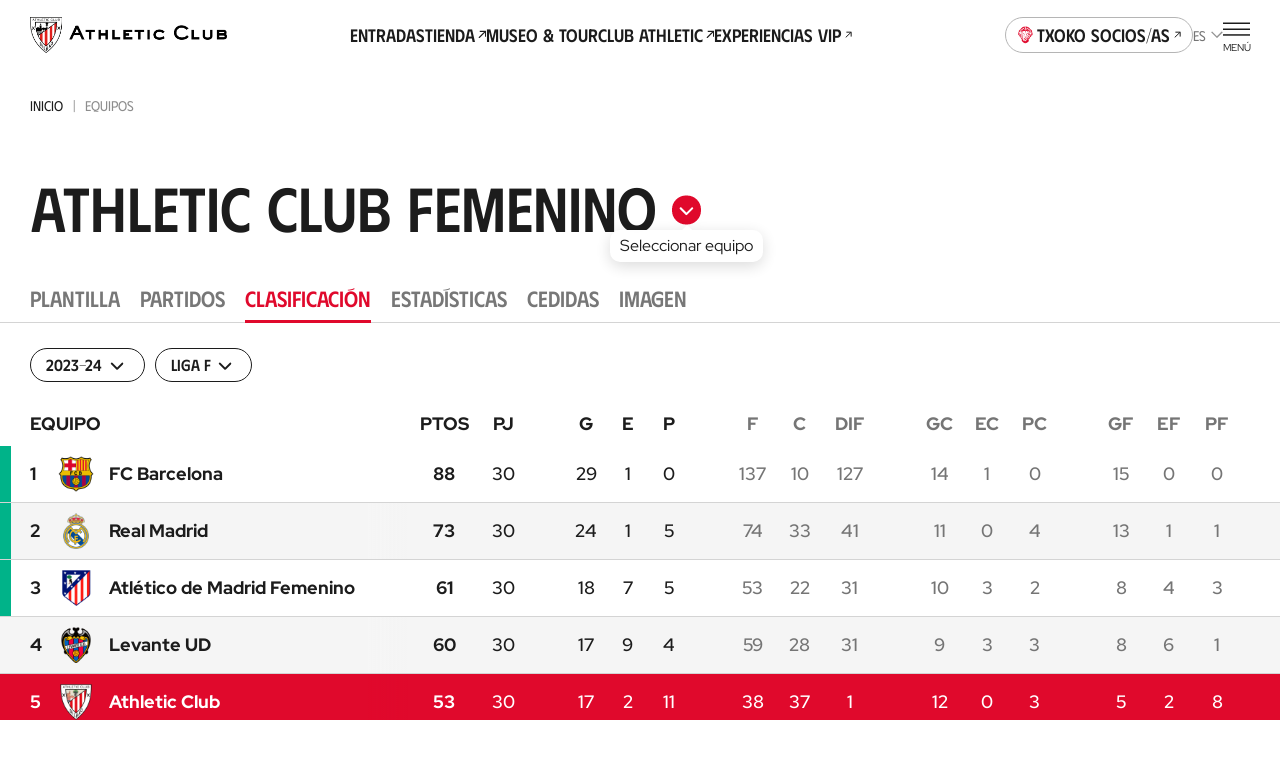

--- FILE ---
content_type: text/html
request_url: https://www.athletic-club.eus/equipos/athletic-club-femenino/2023-24/clasificacion/
body_size: 29240
content:
<!DOCTYPE html><html lang="es"> <head><!-- Google Tag Manager --><script>
      (function (w, d, s, l, i) {
        w[l] = w[l] || [];
        w[l].push({ 'gtm.start': new Date().getTime(), event: 'gtm.js' });
        var f = d.getElementsByTagName(s)[0],
          j = d.createElement(s),
          dl = l != 'dataLayer' ? '&l=' + l : '';
        j.async = true;
        j.src = 'https://www.googletagmanager.com/gtm.js?id=' + i + dl;
        f.parentNode.insertBefore(j, f);
      })(window, document, 'script', 'dataLayer', 'GTM-TWKKT9KZ');
    </script><script>
      try {
        // ——— DataLayer inicial ———
      window.dataLayer = window.dataLayer || [];
      window.dataLayer.push({ 'gtm.start': Date.now(), event: 'gtm.js' });
      // ——— Evento SSO Login success ———
      const matchGTM = document.cookie.match(/(?:^|;\s*)user_gtm_data=([^;]+)/);
      if (matchGTM) {        
        const gtmData = JSON.parse(decodeURIComponent(matchGTM[1]));
        const match = document.cookie.match(/(?:^|; )sso_event=([^;]+)/);
        if (gtmData) {
          if (match && match[1] === 'login_success') {
            window.dataLayer.push({
              event: 'sso_login_success',
              ... gtmData
            });
            document.cookie = 'sso_event=; Max-Age=0; path=/';
          } else {
            window.dataLayer.push({
              event: 'sso_autologin_success',
              ... gtmData
            });
          }
        }
      }
      } catch (error) {
        console.log(error);
      }

    </script><!-- End Google Tag Manager --><meta charset="UTF-8"><meta name="viewport" content="viewport-fit=cover, width=device-width, initial-scale=1.0, user-scalable=yes"><!-- Chrome, Firefox OS and Opera --><meta name="theme-color" content="#ffffff"><!-- Windows Phone --><meta name="msapplication-navbutton-color" content="#ffffff"><!-- iOS Safari --><meta name="apple-mobile-web-app-status-bar-style" content="#ffffff"><link rel="icon" type="image/x-icon" href="/favicon.ico"><link rel="apple-touch-icon" href="/192.png"><link rel="manifest" href="/manifest.json"><meta name="generator" content="Astro v4.2.0"><link rel="alternate" hreflang="es" href="/equipos"><link rel="alternate" hreflang="eu" href="/eu/taldeak"><link rel="alternate" hreflang="en" href="/en/teams"><link rel="canonical" href="https://www.athletic-club.eus/equipos/athletic-club-femenino/2023-24/clasificacion/"><link rel="sitemap" type="application/xml" href="https://www.athletic-club.eus/sitemap.xml"><title>Athletic Club Femenino | Clasificación | 2023-24</title><meta name="description" content="Athletic Club Femenino: Consulta la clasificación de la temporada 2023-24. Datos actualizados en cada jornada: posición, puntuación, goles..."><!-- Facebook & WhatsApp Meta Tags --><meta property="og:url" content="https://www.athletic-club.eus/equipos/athletic-club-femenino/2023-24/clasificacion/"><meta property="og:type" content="website"><meta property="og:title" content="Athletic Club Femenino | Clasificación | 2023-24"><meta property="og:description" content="Athletic Club Femenino: Consulta la clasificación de la temporada 2023-24. Datos actualizados en cada jornada: posición, puntuación, goles..."><meta property="og:image" content="https://www.athletic-club.eus/athletic-share.jpg"><!-- Twitter Meta Tags --><meta name="twitter:card" content="summary"><!-- <meta name="twitter:card" content="summary_large_image" /> --><meta property="twitter:domain" content="athletic-club.eus"><meta property="twitter:url" content="https://www.athletic-club.eus/equipos/athletic-club-femenino/2023-24/clasificacion/"><meta name="twitter:title" content="Athletic Club Femenino | Clasificación | 2023-24"><meta name="twitter:description" content="Athletic Club Femenino: Consulta la clasificación de la temporada 2023-24. Datos actualizados en cada jornada: posición, puntuación, goles..."><meta property="twitter:image" content="https://www.athletic-club.eus/athletic-share.jpg"><style>@keyframes fade-in{0%{opacity:0}to{opacity:1}}@keyframes fade-out{0%{opacity:1}to{opacity:0}}@keyframes blink{0%{opacity:1}50%{opacity:0}to{opacity:1}}@keyframes blink2{0%{opacity:1}50%{opacity:.2}to{opacity:1}}@-webkit-keyframes rotate{0%{transform:rotate(var(--start, 0deg))}to{transform:rotate(var(--end, 180deg))}}@keyframes rotate{0%{transform:rotate(var(--start, 0deg))}to{transform:rotate(var(--end, 180deg))}}@-webkit-keyframes scale{0%{transform:scale(var(--start, 0))}to{transform:scale(var(--end, 1))}}@keyframes scale{0%{transform:scale(var(--start, 0))}to{transform:scale(var(--end, 1))}}@-webkit-keyframes opacity{0%{opacity:var(--start, 0)}to{opacity:var(--end, 1)}}@keyframes opacity{0%{opacity:var(--start, 0)}to{opacity:var(--end, 1)}}@-webkit-keyframes translate{0%{transform:translate(var(--start-x, 0),var(--start-y, 0))}to{transform:translate(var(--end-x, 0),var(--end-y, 0))}}@keyframes translate{0%{transform:translate(var(--start-x, 0),var(--start-y, 0))}to{transform:translate(var(--end-x, 0),var(--end-y, 0))}}@keyframes hand-swipe{0%{left:calc(var(--s2) * 10);transform:rotate(40deg)}to{left:calc(var(--s2) * 4);transform:rotate(0)}}@keyframes translate-x-100{0%{transform:translate(80%);opacity:1}50%{opacity:1}to{left:calc(var(--s2) * 4);transform:translate(-20%);opacity:0}}@keyframes dots{0%,20%{color:#0000;text-shadow:.25em 0 0 rgba(0,0,0,0),.5em 0 0 rgba(0,0,0,0)}40%{color:var(--color-text);text-shadow:.25em 0 0 rgba(0,0,0,0),.5em 0 0 rgba(0,0,0,0)}60%{text-shadow:.25em 0 0 var(--color-text),.5em 0 0 rgba(0,0,0,0)}80%,to{text-shadow:.25em 0 0 var(--color-text),.5em 0 0 var(--color-text)}}.loader-wrapper{width:100%}.loader-wrapper .loader-container{display:flex;align-items:center;justify-content:center}.loader-wrapper .loader-container.fixed{position:fixed}.loader-wrapper .loader-container--loader{display:flex;flex-direction:column;align-items:center;position:relative}.loader-wrapper .loader-container--loader p{margin-top:var(--s)}.loader-wrapper .loader-container--loader p:after{content:" .";animation:dots 2s .5s steps(5,end) infinite;animation-timing-function:ease-in-out}.loader-wrapper .loader-container--loader svg{width:100%;height:calc(var(--s2) * 5.5);animation:blink2 2s ease-in-out infinite alternate}.loader-wrapper--stacked{width:100%}.loader-wrapper--stacked .loader-container{height:calc(var(--s2) * 15)}.loader-wrapper--full{height:50vh}.loader-wrapper--full .loader-container{position:absolute;top:0;left:0;width:100%;height:100%;z-index:999}.loader-wrapper--full .loader-container--blurred-background{position:absolute;top:0;left:0;width:100%;height:100%;background:#fffc;backdrop-filter:blur(calc(var(--s2) * .45))}
</style>
<link rel="stylesheet" href="/_astro/index.1Y15AgJh.css" />
<link rel="stylesheet" href="/_astro/index.GQ9NRKBV.css" />
<link rel="stylesheet" href="/_astro/index.1nWgHw4t.css" />
<style>.tooltip{position:absolute;pointer-events:none;z-index:100;flex-direction:column;display:flex;align-items:center;filter:drop-shadow(0px 4px 8px rgba(0,0,0,.15))}.tooltip>span{background-color:var(--color-light);padding:var(--s) var(--s2);border-radius:var(--s2);text-align:center}.tooltip:before{content:"";display:block;width:0;height:0;border-left:var(--s) solid transparent;border-right:var(--s) solid transparent;border-bottom:var(--s) solid var(--color-light)}.tooltip--type-limited-time{opacity:0;animation:fade-in .3s ease-out forwards}.tooltip--type-limited-time.hidden{opacity:0;animation:fade-out .3s ease-out forwards}
</style>
<link rel="stylesheet" href="/_astro/index.mM4wGzxK.css" />
<style>@media screen and (min-width: 1200px){.list-sponsors{display:grid;grid-template-columns:repeat(2,1fr);column-gap:calc(var(--s6) * 2)}}@media screen and (min-width: 1200px){.list-sponsors .wrapper-fluid{grid-column:1/span 1}}.list-sponsors__category header{margin-bottom:var(--s2)}@media screen and (min-width: 1200px){.list-sponsors__category header{margin-bottom:var(--s4)}}.list-sponsors__category:first-of-type .heading{font-size:var(--fs-sec-xxl);line-height:var(--lh-sec-xxl);font-family:var(--font-secondary);font-variation-settings:"wght" var(--heading-font-variation-settings, 500)}.list-sponsors__category+.list-sponsors__category{margin-top:var(--s4)}@media screen and (min-width: 1200px){.list-sponsors__category+.list-sponsors__category{margin-top:var(--s6)}}.list-sponsors__category:nth-child(2) h2{font-size:var(--fs-sec-xl);line-height:var(--lh-sec-xl);font-family:var(--font-secondary);font-variation-settings:"wght" var(--heading-font-variation-settings, 500)}.list-sponsors__category:nth-child(3) h2{font-size:var(--fs-sec-md);line-height:var(--lh-sec-md);font-family:var(--font-secondary);font-variation-settings:"wght" var(--heading-font-variation-settings, 500)}.list-sponsors__category:nth-child(4) h2{font-size:var(--fs-sec-sm);line-height:var(--lh-sec-sm);font-family:var(--font-secondary);font-variation-settings:"wght" var(--heading-font-variation-settings, 500)}.list-sponsors .grid-logos--featured .grid-logos__logo{min-width:calc(var(--s2) * 12.5);max-width:calc(var(--s2) * 12.5)}
</style>
<link rel="stylesheet" href="/_astro/index.PxnPkxDX.css" />
<style>.grid-logos{display:flex;flex-wrap:wrap;column-gap:var(--s5);row-gap:var(--s);justify-content:flex-start;align-items:center;--logo-max-width: calc(var(--s2) * 9.5);--logo-min-width: calc(var(--s2) * 9.5)}.grid-logos--featured{--logo-max-width: calc(var(--s2) * 13);--logo-min-width: calc(var(--s2) * 13)}.grid-logos__logo{flex:1 0 0;min-width:var(--logo-min-width);max-width:var(--logo-max-width)}
.helper-tap{display:flex;gap:var(--s2);margin:0 var(--safe-area)}.helper-tap svg{overflow:visible;min-width:calc(var(--s2) * 2.4);--start: 0;--end: 1;transform:scale(var(--start, 0));animation:scale .25s .3s ease-out forwards}.helper-tap svg>path:last-of-type{transform-origin:bottom}.helper-tap p{--start: 0;--end: 1;opacity:0;animation:opacity .35s .65s ease-in forwards}
.shields-vs{display:flex;align-items:center}.shields-vs abbr{padding:0 var(--s);position:relative;font-size:var(--fs-sec-sm);line-height:var(--lh-sec-sm);font-family:var(--font-secondary);font-variation-settings:"wght" var(--heading-font-variation-settings, 500);text-decoration:none;align-self:normal;display:flex;align-items:center;font-size:calc(var(--s2));margin:var(--custom-abbr-height, var(--s))}@media screen and (min-width: 1200px){.shields-vs abbr{font-size:var(--fs-sec-xs);line-height:var(--lh-sec-xs);font-family:var(--font-secondary);font-variation-settings:"wght" var(--heading-font-variation-settings, 500)}}.shields-vs abbr span{position:relative}.shields-vs abbr:before,.shields-vs abbr:after{content:"";display:block;position:absolute;width:calc(var(--s2) * .1);left:50%;background:var(--color-primary)}.shields-vs abbr:before{transform:rotate(20deg) translate(50%,-100%)}.shields-vs abbr:after{transform:rotate(20deg) translate(50%,100%)}.shields-vs img{object-fit:contain;max-width:none}.shields-vs--size-xs{max-height:var(--custom-shield-size, calc(var(--s4) * 2))}.shields-vs--size-xs img{height:var(--custom-shield-size, calc(var(--s4) * 2))}.shields-vs--size-xs abbr:before,.shields-vs--size-xs abbr:after{height:var(--custom-abbr-height, 40%)}.shields-vs--size-xs abbr:before{transform:rotate(20deg) translate(50%,-130%)}.shields-vs--size-xs abbr:after{transform:rotate(20deg) translate(50%,130%)}.shields-vs--size-sm{max-height:var(--custom-shield-size, calc(var(--s) * 11))}.shields-vs--size-sm img{height:var(--custom-shield-size, calc(var(--s) * 11))}.shields-vs--size-sm abbr:before,.shields-vs--size-sm abbr:after{height:var(--custom-abbr-height, 30%)}.shields-vs--size-md{max-height:var(--custom-shield-size, calc(var(--s4) * 4))}.shields-vs--size-md img{height:var(--custom-shield-size, calc(var(--s4) * 4))}.shields-vs--size-md abbr{margin:var(--custom-abbr-margin, var(--s2))}.shields-vs--size-md abbr:before,.shields-vs--size-md abbr:after{height:var(--custom-abbr-height, 25%)}.shields-vs--size-lg{max-height:var(--custom-shield-size, calc(var(--s4) * 5))}.shields-vs--size-lg img{height:var(--custom-shield-size, calc(var(--s4) * 5))}.shields-vs--size-lg abbr{margin:var(--custom-abbr-margin, var(--s4));font-size:var(--fs-sec-xs);line-height:var(--lh-sec-xs);font-family:var(--font-secondary);font-variation-settings:"wght" var(--heading-font-variation-settings, 500)}.shields-vs--size-lg abbr:before,.shields-vs--size-lg abbr:after{height:var(--custom-abbr-height, 35%)}.shields-vs--color-light abbr{color:var(--color-light)}.shields-vs--color-light abbr span{background-color:transparent}.shields-vs--color-light abbr:before,.shields-vs--color-light abbr:after{background:var(--color-light)}
</style>
<link rel="stylesheet" href="/_astro/index.eygZzaFQ.css" />
<style>.card-stats-small{border-radius:var(--s2);display:flex;align-items:center;gap:var(--s)}@media screen and (min-width: 340px){.card-stats-small{gap:calc(var(--s) + var(--s) / 2)}}.card-stats-small--featured{color:var(--color-green)}.card-stats-small--icon-default .icon{--color: var(--color-primary)}.card-stats-small--icon-yellow .icon{--color: var(--color-yellow-card)}.card-stats-small--icon-red .icon{--color: var(--color-secondary)}.card-stats-small .icon{margin-left:calc(var(--s) * -1);height:var(--s3);width:var(--s2)}.card-stats-small__number{font-size:var(--fs-base);line-height:var(--lh-base);font-family:var(--font-primary);font-variation-settings:"wght" var(--heading-font-variation-settings, 700);min-width:var(--s3);text-align:end}.card-stats-small__legend{font-size:var(--fs-xs);line-height:var(--lh-xs);font-family:var(--font-primary);font-variation-settings:"wght" var(--heading-font-variation-settings, 400);text-transform:uppercase}
.select{position:relative}.select-options{display:flex;flex-direction:column;border-radius:var(--s2);background:#fffffff5;box-shadow:0 calc(var(--s2) * .4) calc(var(--s2) * .8) 0 #00000040;--dropdown-max-height: calc(var(--s2) * 40);padding:0 calc(var(--s) * 4);position:fixed}.select-options--dropdown{margin-left:var(--s);padding:0 0 0 calc(var(--s) * 5);position:absolute;z-index:101}.select-options--dropdown .select-options__options{min-width:calc(var(--s2) * 18);max-height:var(--dropdown-max-height)}.select-options--dropdown .select-options__options>*[role=option]{padding:calc(var(--s) * 2) calc(var(--s) * 6) calc(var(--s) * 2) 0}.select-options--dropdown .select-options__options>*[role=option]:first-of-type{padding-top:calc(var(--s) * 5)}.select-options--dropdown .select-options__options>*[role=option]:last-of-type{padding-bottom:calc(var(--s) * 5)}.select-options--dialog{top:calc(50% + var(--site-header-height) / 2);left:50%;transform:translate(-50%,-50%);z-index:999;padding:calc(var(--s) * 4) calc(var(--s) * 4);width:calc(100vw - var(--safe-area) * 2);max-height:calc(100dvh - var(--site-header-height) * 2);max-width:calc(100vw - var(--safe-area) * 2)}.select-options--dialog .select-options__options>*[role=option]{padding:calc(var(--s) * 3) calc(var(--s) / 2)}.select-options .select-options__options{overflow-y:auto;list-style:none;padding:0}.select-options .select-options__options>*[role=option]{display:block;font-size:var(--fs-sec-xs);line-height:var(--lh-sec-xs);font-family:var(--font-secondary);font-variation-settings:"wght" var(--heading-font-variation-settings, 400);text-transform:uppercase;cursor:pointer}.select-options .select-options__options>*[role=option][aria-selected=true]{color:var(--color-secondary)}.select-options .select-options__dialog-close{position:absolute;top:0;right:0}.filter-selects{max-width:100%;z-index:999;position:relative}.filter-selects--has-wrapper{padding:0 var(--safe-area)}.filter-selects__intro{margin-bottom:var(--s5)}.filter-selects__search{margin-top:1px;margin-bottom:calc(var(--s) * 3);display:flex;column-gap:var(--s2);align-items:center}@media screen and (min-width: 1200px){.filter-selects__search{margin-top:calc(var(--s) * -1.5);padding-left:var(--safe-area);padding-right:var(--safe-area);position:absolute;right:0;width:calc(4 * 100 / var(--cols) * 1%);z-index:10}}.filter-selects__selects{z-index:101}.filter-selects__selects .slider{margin-left:calc(var(--safe-area) * -1);margin-right:calc(var(--safe-area) * -1);padding:0 var(--safe-area);overflow:visible}
</style>
<link rel="stylesheet" href="/_astro/index.hqo_jQQ-.css" />
<link rel="stylesheet" href="/_astro/index.QS1c0myq.css" />
<link rel="stylesheet" href="/_astro/index.fIxarDYq.css" />
<link rel="stylesheet" href="/_astro/index.VGVOSe6J.css" />
<style>.section{--padding: calc(var(--s) * 8) 0 calc(var(--s) * 12);position:relative;padding:var(--padding)}.section>div{position:relative;z-index:2}.section--overlay:after{background:linear-gradient(227deg,#464646 0%,#000 94.84%);opacity:.9;mix-blend-mode:hard-light;content:"";position:absolute;top:0;left:0;width:100%;height:100%}.section.section--type-solid.section--color-light{background-color:var(--color-light)}.section.section--type-solid.section--color-primary{background-color:var(--color-primary)}.section.section--type-solid.section--color-secondary{background-color:var(--color-secondary)}.section .slider.slider--spv-auto{--margin: calc(var(--s) * 6) calc(var(--safe-area) * -1) 0;--first-slide-margin-left: var(--safe-area);--last-slide-margin-right: var(--safe-area)}
.nav-anchors{overflow:hidden;--top: calc(var(--site-header-height) + var(--s9))}@media screen and (min-width: 768px){.nav-anchors{--top: calc(var(--site-header-height) + var(--s8))}}@media screen and (min-width: 1200px){.nav-anchors{--top: calc(var(--site-header-height) + var(--s10))}}.nav-anchors .slider{--padding: var(--s4) var(--safe-area);height:var(--nav-anchors-height, auto)}.nav-anchors button span{text-overflow:ellipsis;overflow:hidden}.nav-anchors--sticky{position:-webkit-sticky;position:sticky;top:var(--top);z-index:99;display:block}.nav-anchors--sticky .slider{overflow:visible}.nav-anchors--absolute{position:-webkit-absolute;position:absolute;top:16px;z-index:3;display:block}.nav-anchors--absolute .slider{overflow:visible}.nav-anchors--type-timeline-buttons .slider{--padding: var(--s3) var(--safe-area) var(--s)}.nav-anchors--type-timeline .swiper-wrapper>.swiper-slide:last-child>button:after{border-bottom:none}.nav-anchors--type-timeline .swiper-slide>button{position:relative;display:block;text-align:center;padding:0 0 calc(var(--s) * 5);width:100%;font-size:var(--fs-sec-md);line-height:var(--lh-sec-md);font-family:var(--font-secondary);font-variation-settings:"wght" var(--heading-font-variation-settings, 400);font-variation-settings:"wght" 500;color:var(--color-grey-300);border:none;background-color:transparent}.nav-anchors--type-timeline .swiper-slide>button>span{display:block}.nav-anchors--type-timeline .swiper-slide>button:after{content:"";position:absolute;display:block;width:100%;height:calc(var(--s) * 3);border-bottom:1px solid var(--color-grey-300);border-left:1px solid var(--color-grey-300);bottom:0;transform:translate(50%)}.nav-anchors--type-timeline .swiper-slide-active>button:after{border-left:3px solid var(--color-secondary)}.nav-anchors--type-timeline .swiper-slide-active>button>span{color:var(--color-secondary);transform:scale(1.5)}.nav-anchors--type-timeline .slider{--padding: var(--s4) 0 0;transform:translate(calc(0 - var(--safe-area)))}.nav-anchors--type-timeline .slider .swiper{overflow:visible}.nav-anchors--type-timeline .slider .swiper .swiper-wrapper{left:40dvw}.nav-anchors--type-timeline .slider .swiper .swiper-wrapper>.swiper-slide:first-of-type{margin-left:calc(-50% + var(--safe-area) + 4vw)}.nav-anchors--type-timeline.nav-anchors--timeline-size-sm .swiper-slide>button{font-size:var(--fs-sec-sm);line-height:var(--lh-sec-sm);font-family:var(--font-secondary);font-variation-settings:"wght" var(--heading-font-variation-settings, 400);font-variation-settings:"wght" 500}
.picture{--border-radius: 0;--overflow: auto;border-radius:var(--border-radius);--width: auto;--height: auto;--max-width: none;--max-height: none;width:var(--width);height:var(--height);max-width:var(--max-width);max-height:var(--max-height);position:var(--img-position);aspect-ratio:var(--aspect-ratio);display:block}.picture img{position:var(--img-position)}.picture--background{position:absolute;top:0;left:0;width:100%;height:100%;z-index:-1}.picture--background img{width:100%;height:100%;object-fit:cover;object-position:center}.picture--background img.has-logo{margin-left:15px;object-fit:contain;width:calc(100% - 30px)}.picture--background img.sponsors{margin-top:-20px;max-height:145px;object-fit:contain;object-position:top}.picture--background.has-logo{top:-60px}.picture--background :global(img){width:100%;height:100%;object-fit:cover;object-position:center}.picture--cover{position:relative;overflow:hidden;height:100%}.picture--cover img{width:100%;height:100%;object-fit:cover;object-position:center}.picture--contain img{width:100%;height:100%;object-fit:contain;object-position:bottom}@media screen and (min-width: 992px){.picture--rounded{--border-radius: var(--s2);--overflow: hidden}}.picture.mobile-position-left img{object-position:left!important}.picture.mobile-position-center img{object-position:center!important}.picture.mobile-position-right img{object-position:right!important}@media screen and (min-width: 992px){.picture.desktop-position-top img{object-position:top!important}}@media screen and (min-width: 992px){.picture.desktop-position-center img{object-position:center!important}}@media screen and (min-width: 992px){.picture.desktop-position-bottom img{object-position:bottom!important}}.picture.modal__small-picture img{max-height:100px}
.dialog-inner-gallery{height:100%;padding-bottom:calc(var(--s) * 4)}.dialog-inner-gallery .slider{display:flex;flex-direction:column;height:100%}.dialog-inner-gallery .slider .swiper{margin-left:initial;margin-right:initial;height:100%}@media screen and (min-width: 992px){.dialog-inner-gallery .slider .swiper .swiper-slide .picture{overflow:hidden}.dialog-inner-gallery .slider .swiper .swiper-slide .picture img{object-fit:cover;max-width:80vw;max-height:75vh}}.dialog-inner-gallery .slider swiper-container{flex:1}.dialog-inner-gallery .slider-ui__navigation button{width:var(--slider-ui-button-size);height:var(--slider-ui-button-size)}.dialog-inner-gallery .slider-ui__navigation button .icon--chevron-left,.dialog-inner-gallery .slider-ui__navigation button .icon--chevron-right{width:inherit;height:inherit}
.collapse__body{display:block;overflow:hidden;transition:height .3s ease-in-out;height:0}.collapse__body-inner{padding:1px 0!important;margin:-1px 0!important}.collapse__body--open{height:auto}.collapse__body--expanding{animation:expand .3s ease-in-out}.collapse__body--collapsing{animation:collapse .3s ease-in-out}.collapse__header{background:transparent;border:0;-webkit-tap-highlight-color:transparent;-webkit-tap-highlight-color:rgba(255,255,255,.2)}.collapse--open .collapse__icon,.collapse--expanding .collapse__icon{transform:rotate(180deg)}.collapse--collapsing .collapse__icon{transform:rotate(0)}.collapse--styled{border-bottom:1px solid rgba(var(--color-grey-300-rgb),.5)}.collapse--styled .heading{padding:1em 0}.collapse--styled .collapse__header{display:flex;align-items:center;width:100%;justify-content:space-between;background-color:transparent;border:none;text-align:left;padding:0}.collapse--styled .collapse__header .collapse__icon{--size: 1rem;flex:0 0 1rem;transition:transform .2s ease-out}@media screen and (min-width: 1200px){.collapse--styled .collapse__header .collapse__icon{--size: 1.2rem;flex:0 0 1.2rem}}.collapse--styled .collapse__header-content{padding-right:calc(var(--s) * 2)}.collapse--styled .content-html{padding-bottom:calc(var(--s) * 4)}.collapse--styled .content-html>*:first-child{margin-top:0}.collapse--styled .content-html>*:last-child{margin-bottom:0}@keyframes expand{0%{height:0}to{height:var(--collapse-body-height)}}@keyframes collapse{0%{height:var(--collapse-body-height)}to{height:0}}
</style>
<link rel="stylesheet" href="/_astro/slider.73mAbBAm.css" />
<style>.helper-swipe{display:flex;gap:var(--s2);margin:0 var(--safe-area)}.helper-swipe svg{overflow:visible;min-width:calc(var(--s2) * 2.4)}.helper-swipe svg>path:last-of-type{transform-origin:bottom}.swiper-slide.swiper-slide-active .helper-swipe svg{--start: 0;--end: 1;transform:scale(var(--start, 0));animation:scale .25s .3s ease-out forwards}.swiper-slide.swiper-slide-active .helper-swipe svg>path:last-of-type{animation:hand-swipe 1.6s .65s cubic-bezier(.23,1,.72,1) 2 both}.swiper-slide.swiper-slide-active .helper-swipe svg g{animation:translate-x-100 1.6s .65s cubic-bezier(.23,1,.72,1) 2 backwards}.swiper-slide.swiper-slide-active .helper-swipe p{--start: 0;--end: 1;opacity:0;animation:opacity .35s .65s ease-in forwards}
.matches-team .list-matches{margin-bottom:var(--s10)}.matches-team>.filter-selects{margin-top:calc(var(--s) * 5)}.matches-team .matches-team__intro{margin-top:var(--s6)!important}.matches-team .matches-team__intro .helper-tap{margin-left:0;margin-right:0}.matches-team__list-matches{margin-top:var(--s6)}.matches-team__list-matches .swiper{margin-top:var(--s5)}@media screen and (min-width: 1200px){.matches-team__list-matches .swiper{margin-bottom:var(--s10)}}.matches-team__list-matches-anchor{position:absolute;top:0}.matches-team__list-tickets-anchor{position:relative}.matches-team__list-matches-month{padding:0 var(--safe-area)}@media screen and (min-width: 992px){.matches-team__list-matches-month{position:absolute}}.matches-team .nav-anchors{background-color:var(--color-light);padding-bottom:var(--s2);top:calc(var(--top) + 4px)}@media screen and (min-width: 768px){.matches-team .nav-anchors{top:calc(var(--top) + 8px)}}@media screen and (min-width: 1200px){.matches-team .nav-anchors{top:calc(var(--top) + 14px)}}.matches-team__nav-anchors--sticky{position:fixed;z-index:999;left:0;width:100%;overflow:hidden}.matches-team__nav-anchors--sticky>nav{display:none;background-color:var(--color-light);padding-bottom:var(--s2)}.matches-team__nav-anchors--sticky.is-visible>nav{display:block}.matches-team__nav-anchors--relative{padding-top:var(--s6)}
</style>
<link rel="stylesheet" href="/_astro/index.VyKod33W.css" />
<style>.slider{--margin: 0;--padding: 0;--first-slide-margin-left: 0;--last-slide-margin-right: 0;--slide-width: 100%;margin:var(--margin);padding:var(--padding);overflow:hidden}.slider .swiper-slide{width:var(--slide-width);max-width:var(--slide-max-width);height:var(--slide-height)}.slider--spv-auto>.swiper{display:flex;overflow:visible}.slider--spv-auto>.swiper .swiper-wrapper>.swiper-slide{margin-right:var(--s2)}.slider--spv-auto>.swiper .swiper-wrapper>.swiper-slide:last-child{margin-right:0}.slider--spv-auto .swiper-slide{--slide-width: auto;max-width:var(--slide-max-width)}@media screen and (min-width: 992px){.slider.hm-posts-slider.slider--spv-auto>.swiper .swiper-wrapper>.swiper-slide,.slider.hm-games-slider.slider--spv-auto>.swiper .swiper-wrapper>.swiper-slide,.slider.hm-tickets-slider.slider--spv-auto>.swiper .swiper-wrapper>.swiper-slide,.slider.hm-museum-slider.slider--spv-auto>.swiper .swiper-wrapper>.swiper-slide,.slider.slider-equipaciones-2023-24.slider--spv-auto>.swiper .swiper-wrapper>.swiper-slide{margin-right:var(--s4)!important}}.slider.hm-tickets-slider .swiper{margin:0}.slider--centered-slides .swiper .swiper-wrapper>.swiper-slide,.slider--centered-slides .swiper .swiper-wrapper swiper-slide{display:flex;justify-content:center;align-items:center}.slider .swiper-button-disabled{cursor:not-allowed}.slider .swiper-pagination-lock{display:none!important}.slider.slider-tickets .swiper{margin-left:0}.slider-ui:has(.swiper-pagination-lock) .swiper-button-disabled{visibility:hidden}
</style>
<link rel="stylesheet" href="/_astro/index._vrhiy1A.css" />
<style>.avatar-player,.avatar-player .picture{position:relative}.avatar-player img:before{content:"";display:block;position:absolute;width:100%;height:100%;top:0;left:0;background:url(/static-icons/placeholder-avatar.svg) no-repeat;background-size:cover}.avatar-player img:before{border-radius:calc(var(--s) * 13)}.avatar-player--image-type-new{display:flex;justify-content:flex-end;align-items:flex-end;overflow:hidden;padding-top:calc(var(--s) * 3);max-width:calc(var(--s) * 15)}@media screen and (min-width: 992px){.avatar-player--image-type-new{max-width:calc(var(--s) * 18)}}.avatar-player--image-type-new .picture{min-width:60px;height:calc(var(--s) * 15);margin-bottom:calc(var(--s) * -1)}@media screen and (min-width: 992px){.avatar-player--image-type-new .picture{height:calc(var(--s) * 17)}}.avatar-player--image-type-new .picture img{width:100%;height:100%;object-fit:contain;display:block}.avatar-player--image-type-new .picture--with-dorsal{margin:0 0 0 24px}.avatar-player--image-type-legacy{display:inline-block}.avatar-player--image-type-legacy .picture{width:calc(var(--s) * 13);height:calc(var(--s) * 13);border-radius:calc(var(--s) * 13);border:1px solid var(--color-grey-100);margin:16px 0}.avatar-player--image-type-legacy .picture img{width:100%;height:100%;object-fit:cover;object-position:top center;border-radius:calc(var(--s) * 13)}.avatar-player--image-type-legacy .picture--with-dorsal{margin:16px 0 16px 32px}.avatar-player__dorsal{position:absolute;top:0;left:0;font-family:var(--font-tertiary);font-size:calc(var(--s2) * 2.6);padding-top:var(--s)}@media screen and (min-width: 992px){.avatar-player__dorsal{font-size:calc(var(--s2) * 3);padding-top:calc(var(--s) * 2)}}
</style>
<link rel="stylesheet" href="/_astro/index.PjfA-reQ.css" /><script type="module" src="/_astro/hoisted.y7f_CUTx.js"></script></head> <body> <!-- Google Tag Manager (noscript) --> <noscript><iframe src="https://www.googletagmanager.com/ns.html?id=GTM-TWKKT9KZ" height="0" width="0" style="display:none;visibility:hidden"></iframe></noscript><!-- End Google Tag Manager (noscript) --> <style>astro-island,astro-slot,astro-static-slot{display:contents}</style><script>(()=>{var e=async t=>{await(await t())()};(self.Astro||(self.Astro={})).load=e;window.dispatchEvent(new Event("astro:load"));})();;(()=>{var b=Object.defineProperty;var f=(c,o,i)=>o in c?b(c,o,{enumerable:!0,configurable:!0,writable:!0,value:i}):c[o]=i;var l=(c,o,i)=>(f(c,typeof o!="symbol"?o+"":o,i),i);var p;{let c={0:t=>m(t),1:t=>i(t),2:t=>new RegExp(t),3:t=>new Date(t),4:t=>new Map(i(t)),5:t=>new Set(i(t)),6:t=>BigInt(t),7:t=>new URL(t),8:t=>new Uint8Array(t),9:t=>new Uint16Array(t),10:t=>new Uint32Array(t)},o=t=>{let[e,r]=t;return e in c?c[e](r):void 0},i=t=>t.map(o),m=t=>typeof t!="object"||t===null?t:Object.fromEntries(Object.entries(t).map(([e,r])=>[e,o(r)]));customElements.get("astro-island")||customElements.define("astro-island",(p=class extends HTMLElement{constructor(){super(...arguments);l(this,"Component");l(this,"hydrator");l(this,"hydrate",async()=>{var d;if(!this.hydrator||!this.isConnected)return;let e=(d=this.parentElement)==null?void 0:d.closest("astro-island[ssr]");if(e){e.addEventListener("astro:hydrate",this.hydrate,{once:!0});return}let r=this.querySelectorAll("astro-slot"),a={},h=this.querySelectorAll("template[data-astro-template]");for(let n of h){let s=n.closest(this.tagName);s!=null&&s.isSameNode(this)&&(a[n.getAttribute("data-astro-template")||"default"]=n.innerHTML,n.remove())}for(let n of r){let s=n.closest(this.tagName);s!=null&&s.isSameNode(this)&&(a[n.getAttribute("name")||"default"]=n.innerHTML)}let u;try{u=this.hasAttribute("props")?m(JSON.parse(this.getAttribute("props"))):{}}catch(n){let s=this.getAttribute("component-url")||"<unknown>",y=this.getAttribute("component-export");throw y&&(s+=` (export ${y})`),console.error(`[hydrate] Error parsing props for component ${s}`,this.getAttribute("props"),n),n}await this.hydrator(this)(this.Component,u,a,{client:this.getAttribute("client")}),this.removeAttribute("ssr"),this.dispatchEvent(new CustomEvent("astro:hydrate"))});l(this,"unmount",()=>{this.isConnected||this.dispatchEvent(new CustomEvent("astro:unmount"))})}disconnectedCallback(){document.removeEventListener("astro:after-swap",this.unmount),document.addEventListener("astro:after-swap",this.unmount,{once:!0})}connectedCallback(){if(!this.hasAttribute("await-children")||document.readyState==="interactive"||document.readyState==="complete")this.childrenConnectedCallback();else{let e=()=>{document.removeEventListener("DOMContentLoaded",e),r.disconnect(),this.childrenConnectedCallback()},r=new MutationObserver(()=>{var a;((a=this.lastChild)==null?void 0:a.nodeType)===Node.COMMENT_NODE&&this.lastChild.nodeValue==="astro:end"&&(this.lastChild.remove(),e())});r.observe(this,{childList:!0}),document.addEventListener("DOMContentLoaded",e)}}async childrenConnectedCallback(){let e=this.getAttribute("before-hydration-url");e&&await import(e),this.start()}start(){let e=JSON.parse(this.getAttribute("opts")),r=this.getAttribute("client");if(Astro[r]===void 0){window.addEventListener(`astro:${r}`,()=>this.start(),{once:!0});return}Astro[r](async()=>{let a=this.getAttribute("renderer-url"),[h,{default:u}]=await Promise.all([import(this.getAttribute("component-url")),a?import(a):()=>()=>{}]),d=this.getAttribute("component-export")||"default";if(!d.includes("."))this.Component=h[d];else{this.Component=h;for(let n of d.split("."))this.Component=this.Component[n]}return this.hydrator=u,this.hydrate},e,this)}attributeChangedCallback(){this.hydrate()}},l(p,"observedAttributes",["props"]),p))}})();</script><astro-island uid="Z1xIiuU" prefix="r2" component-url="/_astro/SiteHeader.PNPUC21K.js" component-export="default" renderer-url="/_astro/client.7y_Bdp9y.js" props="{&quot;url&quot;:[7,&quot;https://www.athletic-club.eus/equipos/athletic-club-femenino/2023-24/clasificacion/&quot;],&quot;featuredMenuItems&quot;:[1,[[0,{&quot;name&quot;:[0,&quot;Entradas&quot;],&quot;url&quot;:[0,&quot;/entradas&quot;],&quot;newTab&quot;:[0,false],&quot;icon&quot;:[0,&quot;ticket.svg&quot;],&quot;nombreAnalytics&quot;:[0,&quot;Entradas&quot;]}],[0,{&quot;name&quot;:[0,&quot;Tienda&quot;],&quot;url&quot;:[0,&quot;https://tienda.athletic-club.eus/es/?utm_source=athletic-club.eus&amp;utm_medium=referral&amp;utm_campaign=ecosistema-ac&amp;utm_content=menu-mobile&quot;],&quot;newTab&quot;:[0,true],&quot;icon&quot;:[0,&quot;t-shirt.svg&quot;],&quot;nombreAnalytics&quot;:[0,&quot;Tienda&quot;]}],[0,{&quot;name&quot;:[0,&quot;Museo &amp; Tour&quot;],&quot;url&quot;:[0,&quot;/entradas/museo-tour&quot;],&quot;newTab&quot;:[0,false],&quot;icon&quot;:[0,&quot;ticket.svg&quot;],&quot;nombreAnalytics&quot;:[0,&quot;Museo &amp; Tour&quot;]}],[0,{&quot;name&quot;:[0,&quot;Club Athletic&quot;],&quot;url&quot;:[0,&quot;https://clubathletic.athletic-club.eus/es/?utm_source=athletic-club.eus&amp;utm_medium=referral&amp;utm_campaign=ecosistema-ac&amp;utm_content=menu-mobile&quot;],&quot;newTab&quot;:[0,true],&quot;icon&quot;:[0,&quot;club-athletic.svg&quot;],&quot;nombreAnalytics&quot;:[0,&quot;Club Athletic&quot;]}],[0,{&quot;name&quot;:[0,&quot;Experiencias VIP&quot;],&quot;url&quot;:[0,&quot;https://sanmames.athletic-club.eus/vip-area/experiencias/?utm_source=athletic-club.eus&amp;utm_medium=referral&amp;utm_campaign=ecosistema-ac&amp;utm_content=menu-mobile&quot;],&quot;newTab&quot;:[0,true],&quot;icon&quot;:[0,&quot;sm-stadium.svg&quot;],&quot;nombreAnalytics&quot;:[0,&quot;Experiencias VIP&quot;]}]]],&quot;mainMenuItems&quot;:[1,[[0,{&quot;name&quot;:[0,&quot;Entradas&quot;],&quot;url&quot;:[0,&quot;/entradas&quot;],&quot;newTab&quot;:[0,false],&quot;nombreAnalytics&quot;:[0,&quot;Entradas&quot;]}],[0,{&quot;name&quot;:[0,&quot;Tienda&quot;],&quot;url&quot;:[0,&quot;https://shop.athletic-club.eus/es?utm_source=athletic-club.eus&amp;utm_medium=referral&amp;utm_campaign=ecosistema-ac&amp;utm_content=menu-desktop&quot;],&quot;newTab&quot;:[0,true],&quot;nombreAnalytics&quot;:[0,&quot;Tienda&quot;]}],[0,{&quot;name&quot;:[0,&quot;Museo &amp; Tour&quot;],&quot;url&quot;:[0,&quot;/entradas/museo-tour&quot;],&quot;newTab&quot;:[0,false],&quot;nombreAnalytics&quot;:[0,&quot;Museo &amp; Tour&quot;]}],[0,{&quot;name&quot;:[0,&quot;Club Athletic&quot;],&quot;url&quot;:[0,&quot;https://clubathletic.athletic-club.eus/es/?utm_source=athletic-club.eus&amp;utm_medium=referral&amp;utm_campaign=ecosistema-ac&amp;utm_content=menu-desktop&quot;],&quot;newTab&quot;:[0,true],&quot;nombreAnalytics&quot;:[0,&quot;Club Athletic&quot;]}],[0,{&quot;name&quot;:[0,&quot;Experiencias VIP&quot;],&quot;url&quot;:[0,&quot;https://sanmames.athletic-club.eus/vip-area/experiencias/?utm_source=athletic-club.eus&amp;utm_medium=referral&amp;utm_campaign=ecosistema-ac&amp;utm_content=menu-desktop&quot;],&quot;newTab&quot;:[0,true],&quot;nombreAnalytics&quot;:[0,&quot;Experiencias&quot;]}]]],&quot;extendedMenuItems&quot;:[1,[[0,{&quot;name&quot;:[0,&quot;Actualidad&quot;],&quot;url&quot;:[0,null],&quot;url_footer&quot;:[0,null],&quot;icon&quot;:[0,null],&quot;column_number&quot;:[0,1],&quot;column_number_tablet&quot;:[0,1],&quot;column_number_mobile&quot;:[0,1],&quot;type&quot;:[0,&quot;primary&quot;],&quot;newTab&quot;:[0,false],&quot;show_in_burger_menu&quot;:[0,true],&quot;show_as_secondary_element&quot;:[0,false],&quot;children&quot;:[1,[[0,{&quot;name&quot;:[0,&quot;Noticias&quot;],&quot;url&quot;:[0,&quot;/noticias&quot;],&quot;url_footer&quot;:[0,&quot;/noticias&quot;],&quot;newTab&quot;:[0,false],&quot;show_in_burger_menu&quot;:[0,true],&quot;show_as_secondary_element&quot;:[0,false],&quot;children&quot;:[1,[]],&quot;nombreAnalytics&quot;:[0,&quot;Noticias&quot;]}],[0,{&quot;name&quot;:[0,&quot;Multimedia&quot;],&quot;url&quot;:[0,&quot;/media&quot;],&quot;url_footer&quot;:[0,&quot;/media&quot;],&quot;newTab&quot;:[0,false],&quot;show_in_burger_menu&quot;:[0,true],&quot;show_as_secondary_element&quot;:[0,false],&quot;children&quot;:[1,[]],&quot;nombreAnalytics&quot;:[0,&quot;Multimedia&quot;]}],[0,{&quot;name&quot;:[0,&quot;Hemeroteca&quot;],&quot;url&quot;:[0,&quot;/hemeroteca&quot;],&quot;url_footer&quot;:[0,&quot;/hemeroteca&quot;],&quot;newTab&quot;:[0,false],&quot;show_in_burger_menu&quot;:[0,true],&quot;show_as_secondary_element&quot;:[0,false],&quot;children&quot;:[1,[]],&quot;nombreAnalytics&quot;:[0,&quot;Hemeroteca&quot;]}]]],&quot;nombreAnalytics&quot;:[0,&quot;ACTUALIDAD&quot;]}],[0,{&quot;name&quot;:[0,&quot;Equipos&quot;],&quot;url&quot;:[0,null],&quot;url_footer&quot;:[0,null],&quot;icon&quot;:[0,null],&quot;column_number&quot;:[0,2],&quot;column_number_tablet&quot;:[0,2],&quot;column_number_mobile&quot;:[0,1],&quot;type&quot;:[0,&quot;primary&quot;],&quot;newTab&quot;:[0,false],&quot;show_in_burger_menu&quot;:[0,true],&quot;show_as_secondary_element&quot;:[0,false],&quot;children&quot;:[1,[[0,{&quot;name&quot;:[0,&quot;Athletic Club&quot;],&quot;url&quot;:[0,&quot;/equipos/athletic-club/2025-26/plantilla&quot;],&quot;url_footer&quot;:[0,&quot;/equipos/athletic-club/2025-26/plantilla&quot;],&quot;newTab&quot;:[0,false],&quot;show_in_burger_menu&quot;:[0,true],&quot;show_as_secondary_element&quot;:[0,false],&quot;children&quot;:[1,[]],&quot;nombreAnalytics&quot;:[0,&quot;Athletic-Club&quot;]}],[0,{&quot;name&quot;:[0,&quot;Athletic Club Fem&quot;],&quot;url&quot;:[0,&quot;/equipos/athletic-club-femenino/2025-26/plantilla&quot;],&quot;url_footer&quot;:[0,&quot;/equipos/athletic-club-femenino/2025-26/plantilla&quot;],&quot;newTab&quot;:[0,false],&quot;show_in_burger_menu&quot;:[0,true],&quot;show_as_secondary_element&quot;:[0,false],&quot;children&quot;:[1,[]],&quot;nombreAnalytics&quot;:[0,&quot;Athletic Club Femenino&quot;]}],[0,{&quot;name&quot;:[0,&quot;Bilbao Athletic&quot;],&quot;url&quot;:[0,&quot;/equipos/bilbao-athletic/2025-26/plantilla&quot;],&quot;url_footer&quot;:[0,&quot;/equipos/bilbao-athletic/2025-26/plantilla&quot;],&quot;newTab&quot;:[0,false],&quot;show_in_burger_menu&quot;:[0,true],&quot;show_as_secondary_element&quot;:[0,true],&quot;children&quot;:[1,[]],&quot;nombreAnalytics&quot;:[0,&quot;Bilbao Athletic&quot;]}],[0,{&quot;name&quot;:[0,&quot;Femenino B&quot;],&quot;url&quot;:[0,&quot;/equipos/athletic-club-b/2025-26/plantilla&quot;],&quot;url_footer&quot;:[0,&quot;/equipos/athletic-club-b/2025-26/plantilla&quot;],&quot;newTab&quot;:[0,false],&quot;show_in_burger_menu&quot;:[0,true],&quot;show_as_secondary_element&quot;:[0,true],&quot;children&quot;:[1,[]],&quot;nombreAnalytics&quot;:[0,&quot;Athletic Club Fem B&quot;]}],[0,{&quot;name&quot;:[0,&quot;Premier League U21&quot;],&quot;url&quot;:[0,&quot;/equipos/athletic-club-u21/2025-26/&quot;],&quot;url_footer&quot;:[0,&quot;/equipos/athletic-club-u21/2025-26/&quot;],&quot;newTab&quot;:[0,false],&quot;show_in_burger_menu&quot;:[0,true],&quot;show_as_secondary_element&quot;:[0,true],&quot;children&quot;:[1,[]],&quot;nombreAnalytics&quot;:[0,&quot;Premier League U21&quot;]}],[0,{&quot;name&quot;:[0,&quot;Basconia&quot;],&quot;url&quot;:[0,&quot;/equipos/basconia/2025-26/partidos&quot;],&quot;url_footer&quot;:[0,&quot;/equipos/basconia/2025-26/partidos&quot;],&quot;newTab&quot;:[0,false],&quot;show_in_burger_menu&quot;:[0,true],&quot;show_as_secondary_element&quot;:[0,true],&quot;children&quot;:[1,[]],&quot;nombreAnalytics&quot;:[0,&quot;Basconia&quot;]}],[0,{&quot;name&quot;:[0,&quot;Femenino C&quot;],&quot;url&quot;:[0,&quot;/equipos/athletic-club-c/2025-26&quot;],&quot;url_footer&quot;:[0,&quot;/equipos/athletic-club-c/2025-26&quot;],&quot;newTab&quot;:[0,false],&quot;show_in_burger_menu&quot;:[0,true],&quot;show_as_secondary_element&quot;:[0,true],&quot;children&quot;:[1,[]],&quot;nombreAnalytics&quot;:[0,&quot;Femenino C&quot;]}],[0,{&quot;name&quot;:[0,&quot;Athletic Youth League&quot;],&quot;url&quot;:[0,&quot;/equipos/athletic-youth-league/2025-26/partidos&quot;],&quot;url_footer&quot;:[0,&quot;/equipos/athletic-youth-league/2025-26/partidos&quot;],&quot;newTab&quot;:[0,false],&quot;show_in_burger_menu&quot;:[0,true],&quot;show_as_secondary_element&quot;:[0,false],&quot;children&quot;:[1,[]],&quot;nombreAnalytics&quot;:[0,&quot;Athletic Youth League&quot;]}],[0,{&quot;name&quot;:[0,&quot;Juvenil Div. de Honor&quot;],&quot;url&quot;:[0,&quot;/equipos/athletic-juvenil-division-de-honor/2025-26&quot;],&quot;url_footer&quot;:[0,&quot;/equipos/athletic-juvenil-division-de-honor/2025-26&quot;],&quot;newTab&quot;:[0,false],&quot;show_in_burger_menu&quot;:[0,true],&quot;show_as_secondary_element&quot;:[0,true],&quot;children&quot;:[1,[]],&quot;nombreAnalytics&quot;:[0,&quot;Juvenil Div. de Honor&quot;]}],[0,{&quot;name&quot;:[0,&quot;Juvenil Liga Nacional&quot;],&quot;url&quot;:[0,&quot;/equipos/athletic-juvenil-liga-nacional/2025-26&quot;],&quot;url_footer&quot;:[0,&quot;/equipos/athletic-juvenil-liga-nacional/2025-26&quot;],&quot;newTab&quot;:[0,false],&quot;show_in_burger_menu&quot;:[0,true],&quot;show_as_secondary_element&quot;:[0,true],&quot;children&quot;:[1,[]],&quot;nombreAnalytics&quot;:[0,&quot;Juvenil Liga Nacional&quot;]}],[0,{&quot;name&quot;:[0,&quot;Cadete Liga Vasca&quot;],&quot;url&quot;:[0,&quot;/equipos/athletic-cadete-liga-vasca/2025-26&quot;],&quot;url_footer&quot;:[0,&quot;/equipos/athletic-cadete-liga-vasca/2025-26&quot;],&quot;newTab&quot;:[0,false],&quot;show_in_burger_menu&quot;:[0,true],&quot;show_as_secondary_element&quot;:[0,true],&quot;children&quot;:[1,[]],&quot;nombreAnalytics&quot;:[0,&quot;Cadete Liga Vasca&quot;]}],[0,{&quot;name&quot;:[0,&quot;Cadete Div. de Honor&quot;],&quot;url&quot;:[0,&quot;/equipos/athletic-cadete-division-de-honor/2025-26&quot;],&quot;url_footer&quot;:[0,&quot;/equipos/athletic-cadete-division-de-honor/2025-26&quot;],&quot;newTab&quot;:[0,false],&quot;show_in_burger_menu&quot;:[0,true],&quot;show_as_secondary_element&quot;:[0,true],&quot;children&quot;:[1,[]],&quot;nombreAnalytics&quot;:[0,&quot;Cadete Div. de Honor&quot;]}],[0,{&quot;name&quot;:[0,&quot;Femenino Cadete&quot;],&quot;url&quot;:[0,&quot;/equipos/athletic-femenino-cadete/2025-26&quot;],&quot;url_footer&quot;:[0,&quot;/equipos/athletic-femenino-cadete/2025-26&quot;],&quot;newTab&quot;:[0,false],&quot;show_in_burger_menu&quot;:[0,true],&quot;show_as_secondary_element&quot;:[0,true],&quot;children&quot;:[1,[]],&quot;nombreAnalytics&quot;:[0,&quot;Femenino Cadete&quot;]}],[0,{&quot;name&quot;:[0,&quot;Infantil 2012&quot;],&quot;url&quot;:[0,&quot;/equipos/infantil-a-2012/2025-26/plantilla&quot;],&quot;url_footer&quot;:[0,&quot;/equipos/infantil-a-2012/2025-26/plantilla&quot;],&quot;newTab&quot;:[0,false],&quot;show_in_burger_menu&quot;:[0,true],&quot;show_as_secondary_element&quot;:[0,true],&quot;children&quot;:[1,[]],&quot;nombreAnalytics&quot;:[0,&quot;Infantil 2012&quot;]}],[0,{&quot;name&quot;:[0,&quot;Infantil 2010&quot;],&quot;url&quot;:[0,&quot;/equipos/athletic-infantil-2010/2023-24&quot;],&quot;url_footer&quot;:[0,&quot;/equipos/athletic-infantil-2010/2023-24&quot;],&quot;newTab&quot;:[0,false],&quot;show_in_burger_menu&quot;:[0,false],&quot;show_as_secondary_element&quot;:[0,true],&quot;children&quot;:[1,[]],&quot;nombreAnalytics&quot;:[0,&quot;Infantil 2010&quot;]}],[0,{&quot;name&quot;:[0,&quot;Infantil 2013&quot;],&quot;url&quot;:[0,&quot;/equipos/infantil-b-2013/2025-26/plantilla/&quot;],&quot;url_footer&quot;:[0,&quot;/equipos/infantil-b-2013/2025-26/plantilla/&quot;],&quot;newTab&quot;:[0,false],&quot;show_in_burger_menu&quot;:[0,true],&quot;show_as_secondary_element&quot;:[0,true],&quot;children&quot;:[1,[]],&quot;nombreAnalytics&quot;:[0,&quot;Infantil 2013&quot;]}],[0,{&quot;name&quot;:[0,&quot;Femenino Infantil&quot;],&quot;url&quot;:[0,&quot;/equipos/athletic-femenino-infantil/2025-26/plantilla/&quot;],&quot;url_footer&quot;:[0,&quot;/equipos/athletic-femenino-infantil/2025-26/plantilla/&quot;],&quot;newTab&quot;:[0,false],&quot;show_in_burger_menu&quot;:[0,true],&quot;show_as_secondary_element&quot;:[0,true],&quot;children&quot;:[1,[]],&quot;nombreAnalytics&quot;:[0,&quot;Femenino Infantil&quot;]}],[0,{&quot;name&quot;:[0,&quot;Alevín 2012&quot;],&quot;url&quot;:[0,&quot;/equipos/athletic-alevin-2012/2023-24&quot;],&quot;url_footer&quot;:[0,&quot;/equipos/athletic-alevin-2012/2023-24&quot;],&quot;newTab&quot;:[0,false],&quot;show_in_burger_menu&quot;:[0,false],&quot;show_as_secondary_element&quot;:[0,true],&quot;children&quot;:[1,[]],&quot;nombreAnalytics&quot;:[0,&quot;Alevín 2012&quot;]}],[0,{&quot;name&quot;:[0,&quot;Alevín 2014&quot;],&quot;url&quot;:[0,&quot;/equipos/alevin-a-2014/2025-26/plantilla/&quot;],&quot;url_footer&quot;:[0,&quot;/equipos/alevin-a-2014/2025-26/plantilla/&quot;],&quot;newTab&quot;:[0,false],&quot;show_in_burger_menu&quot;:[0,true],&quot;show_as_secondary_element&quot;:[0,true],&quot;children&quot;:[1,[]],&quot;nombreAnalytics&quot;:[0,&quot;Alevín 2014&quot;]}],[0,{&quot;name&quot;:[0,&quot;Alevín 2015&quot;],&quot;url&quot;:[0,&quot;/equipos/alevin-b-2015/2025-26/plantilla/&quot;],&quot;url_footer&quot;:[0,&quot;/equipos/alevin-b-2015/2025-26/plantilla/&quot;],&quot;newTab&quot;:[0,false],&quot;show_in_burger_menu&quot;:[0,true],&quot;show_as_secondary_element&quot;:[0,true],&quot;children&quot;:[1,[]],&quot;nombreAnalytics&quot;:[0,&quot;Alevín 2015&quot;]}],[0,{&quot;name&quot;:[0,&quot;Genuine AC Fundazioa&quot;],&quot;url&quot;:[0,&quot;/equipos/athletic-genuine/2024-25&quot;],&quot;url_footer&quot;:[0,&quot;/equipos/athletic-genuine/2024-25&quot;],&quot;newTab&quot;:[0,false],&quot;show_in_burger_menu&quot;:[0,true],&quot;show_as_secondary_element&quot;:[0,false],&quot;children&quot;:[1,[]],&quot;nombreAnalytics&quot;:[0,&quot;Genuine AC Fundazioa&quot;]}],[0,{&quot;name&quot;:[0,&quot;Agenda de partidos&quot;],&quot;url&quot;:[0,&quot;/equipos/horarios&quot;],&quot;url_footer&quot;:[0,&quot;/equipos/horarios&quot;],&quot;newTab&quot;:[0,false],&quot;show_in_burger_menu&quot;:[0,true],&quot;show_as_secondary_element&quot;:[0,false],&quot;children&quot;:[1,[]],&quot;nombreAnalytics&quot;:[0,&quot;Agenda de Partidos&quot;]}]]],&quot;nombreAnalytics&quot;:[0,&quot;EQUIPOS&quot;]}],[0,{&quot;name&quot;:[0,&quot;Entradas&quot;],&quot;url&quot;:[0,null],&quot;url_footer&quot;:[0,null],&quot;icon&quot;:[0,null],&quot;column_number&quot;:[0,3],&quot;column_number_tablet&quot;:[0,2],&quot;column_number_mobile&quot;:[0,1],&quot;type&quot;:[0,&quot;primary&quot;],&quot;newTab&quot;:[0,false],&quot;show_in_burger_menu&quot;:[0,false],&quot;show_as_secondary_element&quot;:[0,false],&quot;children&quot;:[1,[[0,{&quot;name&quot;:[0,&quot;Entradas Partidos&quot;],&quot;url&quot;:[0,&quot;/entradas&quot;],&quot;url_footer&quot;:[0,&quot;/entradas&quot;],&quot;newTab&quot;:[0,false],&quot;show_in_burger_menu&quot;:[0,false],&quot;show_as_secondary_element&quot;:[0,false],&quot;children&quot;:[1,[]],&quot;nombreAnalytics&quot;:[0,&quot;Entradas Partidos&quot;]}],[0,{&quot;name&quot;:[0,&quot;Experiencias VIP&quot;],&quot;url&quot;:[0,&quot;https://sanmames.athletic-club.eus/vip-area/experiencias/?utm_source=athletic-club.eus&amp;utm_medium=referral&amp;utm_campaign=ecosistema-ac&amp;utm_content=menu-hamburguesa&quot;],&quot;url_footer&quot;:[0,&quot;https://sanmames.athletic-club.eus/vip-area/experiencias/?utm_source=athletic-club.eus&amp;utm_medium=referral&amp;utm_campaign=ecosistema-ac&amp;utm_content=footer&quot;],&quot;newTab&quot;:[0,true],&quot;show_in_burger_menu&quot;:[0,false],&quot;show_as_secondary_element&quot;:[0,false],&quot;children&quot;:[1,[]],&quot;nombreAnalytics&quot;:[0,&quot;Experiencias VIP&quot;]}],[0,{&quot;name&quot;:[0,&quot;Entradas Museo&quot;],&quot;url&quot;:[0,&quot;/entradas/museo-tour&quot;],&quot;url_footer&quot;:[0,&quot;/entradas/museo-tour&quot;],&quot;newTab&quot;:[0,true],&quot;show_in_burger_menu&quot;:[0,false],&quot;show_as_secondary_element&quot;:[0,false],&quot;children&quot;:[1,[]],&quot;nombreAnalytics&quot;:[0,&quot;Entradas Tour y Museo&quot;]}]]],&quot;nombreAnalytics&quot;:[0,&quot;ENTRADAS&quot;]}],[0,{&quot;name&quot;:[0,&quot;Tienda&quot;],&quot;url&quot;:[0,null],&quot;url_footer&quot;:[0,null],&quot;icon&quot;:[0,null],&quot;column_number&quot;:[0,3],&quot;column_number_tablet&quot;:[0,2],&quot;column_number_mobile&quot;:[0,1],&quot;type&quot;:[0,&quot;primary&quot;],&quot;newTab&quot;:[0,false],&quot;show_in_burger_menu&quot;:[0,false],&quot;show_as_secondary_element&quot;:[0,false],&quot;children&quot;:[1,[[0,{&quot;name&quot;:[0,&quot;Tienda online AC Castore&quot;],&quot;url&quot;:[0,&quot;https://shop.athletic-club.eus?utm_source=athletic-club.eus&amp;utm_medium=referral&amp;utm_campaign=ecosistema-ac&amp;utm_content=menu-hamburguesa&quot;],&quot;url_footer&quot;:[0,&quot;https://shop.athletic-club.eus?utm_source=athletic-club.eus&amp;utm_medium=referral&amp;utm_campaign=ecosistema-ac&amp;utm_content=footer&quot;],&quot;newTab&quot;:[0,true],&quot;show_in_burger_menu&quot;:[0,false],&quot;show_as_secondary_element&quot;:[0,false],&quot;children&quot;:[1,[]],&quot;nombreAnalytics&quot;:[0,&quot;Tienda online&quot;]}],[0,{&quot;name&quot;:[0,&quot;Tiendas físicas&quot;],&quot;url&quot;:[0,&quot;https://shop.athletic-club.eus/pages/official-stores?utm_source=athletic-club.eus&amp;utm_medium=referral&amp;utm_campaign=ecosistema-ac&amp;utm_content=menu-hamburguesa&quot;],&quot;url_footer&quot;:[0,&quot;https://shop.athletic-club.eus/pages/official-stores?utm_source=athletic-club.eus&amp;utm_medium=referral&amp;utm_campaign=ecosistema-ac&amp;utm_content=footer&quot;],&quot;newTab&quot;:[0,true],&quot;show_in_burger_menu&quot;:[0,false],&quot;show_as_secondary_element&quot;:[0,false],&quot;children&quot;:[1,[]],&quot;nombreAnalytics&quot;:[0,&quot;Tiendas físicas&quot;]}]]],&quot;nombreAnalytics&quot;:[0,&quot;TIENDA&quot;]}],[0,{&quot;name&quot;:[0,&quot;San Mamés&quot;],&quot;url&quot;:[0,null],&quot;url_footer&quot;:[0,null],&quot;icon&quot;:[0,null],&quot;column_number&quot;:[0,3],&quot;column_number_tablet&quot;:[0,2],&quot;column_number_mobile&quot;:[0,1],&quot;type&quot;:[0,&quot;primary&quot;],&quot;newTab&quot;:[0,false],&quot;show_in_burger_menu&quot;:[0,true],&quot;show_as_secondary_element&quot;:[0,false],&quot;children&quot;:[1,[[0,{&quot;name&quot;:[0,&quot;Así es La Catedral&quot;],&quot;url&quot;:[0,&quot;https://sanmames.athletic-club.eus/san-mames/?utm_source=athletic-club.eus&amp;utm_medium=referral&amp;utm_campaign=ecosistema-ac&amp;utm_content=menu-hamburguesa&quot;],&quot;url_footer&quot;:[0,&quot;https://sanmames.athletic-club.eus/san-mames/?utm_source=athletic-club.eus&amp;utm_medium=referral&amp;utm_campaign=ecosistema-ac&amp;utm_content=footer&quot;],&quot;newTab&quot;:[0,true],&quot;show_in_burger_menu&quot;:[0,true],&quot;show_as_secondary_element&quot;:[0,false],&quot;children&quot;:[1,[]],&quot;nombreAnalytics&quot;:[0,&quot;Así es La Catedral&quot;]}],[0,{&quot;name&quot;:[0,&quot;AC Museoa &amp; Tour&quot;],&quot;url&quot;:[0,&quot;https://sanmames.athletic-club.eus/museo/?utm_source=athletic-club.eus&amp;utm_medium=referral&amp;utm_campaign=ecosistema-ac&amp;utm_content=menu-hamburguesa&quot;],&quot;url_footer&quot;:[0,&quot;https://sanmames.athletic-club.eus/museo/?utm_source=athletic-club.eus&amp;utm_medium=referral&amp;utm_campaign=ecosistema-ac&amp;utm_content=footer&quot;],&quot;newTab&quot;:[0,true],&quot;show_in_burger_menu&quot;:[0,true],&quot;show_as_secondary_element&quot;:[0,false],&quot;children&quot;:[1,[]],&quot;nombreAnalytics&quot;:[0,&quot;AC Museoa &amp; Tour&quot;]}],[0,{&quot;name&quot;:[0,&quot;San Mames VIP Area&quot;],&quot;url&quot;:[0,&quot;https://sanmames.athletic-club.eus/vip-area/?utm_source=athletic-club.eus&amp;utm_medium=referral&amp;utm_campaign=ecosistema-ac&amp;utm_content=menu-hamburguesa&quot;],&quot;url_footer&quot;:[0,&quot;https://sanmames.athletic-club.eus/vip-area/?utm_source=athletic-club.eus&amp;utm_medium=referral&amp;utm_campaign=ecosistema-ac&amp;utm_content=footer&quot;],&quot;newTab&quot;:[0,true],&quot;show_in_burger_menu&quot;:[0,true],&quot;show_as_secondary_element&quot;:[0,false],&quot;children&quot;:[1,[]],&quot;nombreAnalytics&quot;:[0,&quot;San Mames VIP Area&quot;]}],[0,{&quot;name&quot;:[0,&quot;San Mames Events&quot;],&quot;url&quot;:[0,&quot;https://sanmames.athletic-club.eus/espacios/?utm_source=athletic-club.eus&amp;utm_medium=referral&amp;utm_campaign=ecosistema-ac&amp;utm_content=menu-hamburguesa&quot;],&quot;url_footer&quot;:[0,&quot;https://sanmames.athletic-club.eus/espacios/?utm_source=athletic-club.eus&amp;utm_medium=referral&amp;utm_campaign=ecosistema-ac&amp;utm_content=footer&quot;],&quot;newTab&quot;:[0,true],&quot;show_in_burger_menu&quot;:[0,true],&quot;show_as_secondary_element&quot;:[0,false],&quot;children&quot;:[1,[]],&quot;nombreAnalytics&quot;:[0,&quot;San Mames Events&quot;]}],[0,{&quot;name&quot;:[0,&quot;Gastronomic Cathedral&quot;],&quot;url&quot;:[0,&quot;https://sanmames.athletic-club.eus/gastronomic-cathedral-sanmames/?utm_source=athletic-club.eus&amp;utm_medium=referral&amp;utm_campaign=ecosistema-ac&amp;utm_content=menu-hamburguesa&quot;],&quot;url_footer&quot;:[0,&quot;https://sanmames.athletic-club.eus/gastronomic-cathedral-sanmames/?utm_source=athletic-club.eus&amp;utm_medium=referral&amp;utm_campaign=ecosistema-ac&amp;utm_content=footer&quot;],&quot;newTab&quot;:[0,true],&quot;show_in_burger_menu&quot;:[0,true],&quot;show_as_secondary_element&quot;:[0,false],&quot;children&quot;:[1,[]],&quot;nombreAnalytics&quot;:[0,&quot;Gastronomic Cathedral&quot;]}]]],&quot;nombreAnalytics&quot;:[0,&quot;SAN MAMÉS&quot;]}],[0,{&quot;name&quot;:[0,&quot;Lezama&quot;],&quot;url&quot;:[0,null],&quot;url_footer&quot;:[0,null],&quot;icon&quot;:[0,null],&quot;column_number&quot;:[0,4],&quot;column_number_tablet&quot;:[0,2],&quot;column_number_mobile&quot;:[0,1],&quot;type&quot;:[0,&quot;primary&quot;],&quot;newTab&quot;:[0,false],&quot;show_in_burger_menu&quot;:[0,true],&quot;show_as_secondary_element&quot;:[0,false],&quot;children&quot;:[1,[[0,{&quot;name&quot;:[0,&quot;Nuestra cantera&quot;],&quot;url&quot;:[0,&quot;/equipos/lezama&quot;],&quot;url_footer&quot;:[0,&quot;/equipos/lezama&quot;],&quot;newTab&quot;:[0,false],&quot;show_in_burger_menu&quot;:[0,true],&quot;show_as_secondary_element&quot;:[0,false],&quot;children&quot;:[1,[[0,{&quot;name&quot;:[0,&quot;Así es Lezama&quot;],&quot;url&quot;:[0,&quot;/equipos/lezama&quot;],&quot;url_footer&quot;:[0,&quot;/equipos/lezama&quot;],&quot;newTab&quot;:[0,false],&quot;show_in_burger_menu&quot;:[0,true],&quot;show_as_secondary_element&quot;:[0,false],&quot;children&quot;:[1,[]],&quot;nombreAnalytics&quot;:[0,&quot;Así es Lezama&quot;]}],[0,{&quot;name&quot;:[0,&quot;Equipos&quot;],&quot;url&quot;:[0,&quot;/equipos/lezama/equipos&quot;],&quot;url_footer&quot;:[0,&quot;/equipos/lezama/equipos&quot;],&quot;newTab&quot;:[0,false],&quot;show_in_burger_menu&quot;:[0,true],&quot;show_as_secondary_element&quot;:[0,false],&quot;children&quot;:[1,[]],&quot;nombreAnalytics&quot;:[0,&quot;Equipos&quot;]}],[0,{&quot;name&quot;:[0,&quot;Clubes convenidos&quot;],&quot;url&quot;:[0,&quot;/equipos/lezama/clubes-convenidos&quot;],&quot;url_footer&quot;:[0,&quot;/equipos/lezama/clubes-convenidos&quot;],&quot;newTab&quot;:[0,false],&quot;show_in_burger_menu&quot;:[0,true],&quot;show_as_secondary_element&quot;:[0,false],&quot;children&quot;:[1,[]],&quot;nombreAnalytics&quot;:[0,&quot;Clubes convenidos&quot;]}]]],&quot;nombreAnalytics&quot;:[0,&quot;Nuestra cantera&quot;]}],[0,{&quot;name&quot;:[0,&quot;Proyecto Garathuz&quot;],&quot;url&quot;:[0,&quot;/garathuz&quot;],&quot;url_footer&quot;:[0,&quot;/garathuz&quot;],&quot;newTab&quot;:[0,false],&quot;show_in_burger_menu&quot;:[0,true],&quot;show_as_secondary_element&quot;:[0,false],&quot;children&quot;:[1,[]],&quot;nombreAnalytics&quot;:[0,&quot;Garathuz&quot;]}],[0,{&quot;name&quot;:[0,&quot;AC Football Center&quot;],&quot;url&quot;:[0,&quot;/consultoria-formacion&quot;],&quot;url_footer&quot;:[0,&quot;/consultoria-formacion&quot;],&quot;newTab&quot;:[0,false],&quot;show_in_burger_menu&quot;:[0,true],&quot;show_as_secondary_element&quot;:[0,false],&quot;children&quot;:[1,[[0,{&quot;name&quot;:[0,&quot;Formación&quot;],&quot;url&quot;:[0,&quot;/consultoria-formacion&quot;],&quot;url_footer&quot;:[0,&quot;/consultoria-formacion&quot;],&quot;newTab&quot;:[0,false],&quot;show_in_burger_menu&quot;:[0,true],&quot;show_as_secondary_element&quot;:[0,false],&quot;children&quot;:[1,[]],&quot;nombreAnalytics&quot;:[0,&quot;Formación&quot;]}],[0,{&quot;name&quot;:[0,&quot;Consultoría&quot;],&quot;url&quot;:[0,&quot;/consultoria-formacion/advisory&quot;],&quot;url_footer&quot;:[0,&quot;/consultoria-formacion/advisory&quot;],&quot;newTab&quot;:[0,false],&quot;show_in_burger_menu&quot;:[0,true],&quot;show_as_secondary_element&quot;:[0,false],&quot;children&quot;:[1,[]],&quot;nombreAnalytics&quot;:[0,&quot;Consultoría&quot;]}],[0,{&quot;name&quot;:[0,&quot;Coaches&quot;],&quot;url&quot;:[0,&quot;/consultoria-formacion/coaches&quot;],&quot;url_footer&quot;:[0,&quot;/consultoria-formacion/coaches&quot;],&quot;newTab&quot;:[0,false],&quot;show_in_burger_menu&quot;:[0,true],&quot;show_as_secondary_element&quot;:[0,false],&quot;children&quot;:[1,[]],&quot;nombreAnalytics&quot;:[0,&quot;Coaches&quot;]}]]],&quot;nombreAnalytics&quot;:[0,&quot;AC FOOTBALL CENTER&quot;]}],[0,{&quot;name&quot;:[0,&quot;AC Cup&quot;],&quot;url&quot;:[0,&quot;/ac-cup&quot;],&quot;url_footer&quot;:[0,&quot;/ac-cup&quot;],&quot;newTab&quot;:[0,false],&quot;show_in_burger_menu&quot;:[0,true],&quot;show_as_secondary_element&quot;:[0,false],&quot;children&quot;:[1,[]],&quot;nombreAnalytics&quot;:[0,&quot;AC Cup&quot;]}],[0,{&quot;name&quot;:[0,&quot;AC Campus&quot;],&quot;url&quot;:[0,&quot;/ac-campus&quot;],&quot;url_footer&quot;:[0,&quot;/ac-campus&quot;],&quot;newTab&quot;:[0,false],&quot;show_in_burger_menu&quot;:[0,true],&quot;show_as_secondary_element&quot;:[0,false],&quot;children&quot;:[1,[]],&quot;nombreAnalytics&quot;:[0,&quot;AC Campus&quot;]}],[0,{&quot;name&quot;:[0,&quot;AC Stage&quot;],&quot;url&quot;:[0,&quot;/ac-stage&quot;],&quot;url_footer&quot;:[0,&quot;/ac-stage&quot;],&quot;newTab&quot;:[0,false],&quot;show_in_burger_menu&quot;:[0,true],&quot;show_as_secondary_element&quot;:[0,false],&quot;children&quot;:[1,[]],&quot;nombreAnalytics&quot;:[0,&quot;AC Stage&quot;]}],[0,{&quot;name&quot;:[0,&quot;Eskola&quot;],&quot;url&quot;:[0,&quot;/eskola&quot;],&quot;url_footer&quot;:[0,&quot;/eskola&quot;],&quot;newTab&quot;:[0,false],&quot;show_in_burger_menu&quot;:[0,true],&quot;show_as_secondary_element&quot;:[0,false],&quot;children&quot;:[1,[]],&quot;nombreAnalytics&quot;:[0,&quot;Eskola&quot;]}]]],&quot;nombreAnalytics&quot;:[0,&quot;LEZAMA&quot;]}],[0,{&quot;name&quot;:[0,&quot;Athleticzales&quot;],&quot;url&quot;:[0,null],&quot;url_footer&quot;:[0,null],&quot;icon&quot;:[0,null],&quot;column_number&quot;:[0,4],&quot;column_number_tablet&quot;:[0,3],&quot;column_number_mobile&quot;:[0,2],&quot;type&quot;:[0,&quot;primary&quot;],&quot;newTab&quot;:[0,false],&quot;show_in_burger_menu&quot;:[0,true],&quot;show_as_secondary_element&quot;:[0,false],&quot;children&quot;:[1,[[0,{&quot;name&quot;:[0,&quot;Socios/as&quot;],&quot;url&quot;:[0,&quot;/socios&quot;],&quot;url_footer&quot;:[0,&quot;/socios&quot;],&quot;newTab&quot;:[0,false],&quot;show_in_burger_menu&quot;:[0,true],&quot;show_as_secondary_element&quot;:[0,false],&quot;children&quot;:[1,[]],&quot;nombreAnalytics&quot;:[0,&quot;Socios/as&quot;]}],[0,{&quot;name&quot;:[0,&quot;Gazte Abonoa&quot;],&quot;url&quot;:[0,&quot;/gazteabonoa&quot;],&quot;url_footer&quot;:[0,&quot;/gazteabonoa&quot;],&quot;newTab&quot;:[0,false],&quot;show_in_burger_menu&quot;:[0,true],&quot;show_as_secondary_element&quot;:[0,false],&quot;children&quot;:[1,[]],&quot;nombreAnalytics&quot;:[0,&quot;Gazte Abonoa&quot;]}],[0,{&quot;name&quot;:[0,&quot;Club Athletic&quot;],&quot;url&quot;:[0,&quot;/club-athletic&quot;],&quot;url_footer&quot;:[0,&quot;/club-athletic&quot;],&quot;newTab&quot;:[0,false],&quot;show_in_burger_menu&quot;:[0,true],&quot;show_as_secondary_element&quot;:[0,false],&quot;children&quot;:[1,[]],&quot;nombreAnalytics&quot;:[0,&quot;Club Athletic&quot;]}],[0,{&quot;name&quot;:[0,&quot;Peñas oficiales&quot;],&quot;url&quot;:[0,&quot;/club/penas-oficiales&quot;],&quot;url_footer&quot;:[0,&quot;/club/penas-oficiales&quot;],&quot;newTab&quot;:[0,false],&quot;show_in_burger_menu&quot;:[0,true],&quot;show_as_secondary_element&quot;:[0,false],&quot;children&quot;:[1,[]],&quot;nombreAnalytics&quot;:[0,&quot;Peñas oficiales&quot;]}],[0,{&quot;name&quot;:[0,&quot;Abonos VIP&quot;],&quot;url&quot;:[0,&quot;https://sanmames.athletic-club.eus/vip-area/abono/?utm_source=athletic-club.eus&amp;utm_medium=referral&amp;utm_campaign=ecosistema-ac&amp;utm_content=menu-hamburguesa&quot;],&quot;url_footer&quot;:[0,&quot;https://sanmames.athletic-club.eus/vip-area/abono/?utm_source=athletic-club.eus&amp;utm_medium=referral&amp;utm_campaign=ecosistema-ac&amp;utm_content=footer&quot;],&quot;newTab&quot;:[0,false],&quot;show_in_burger_menu&quot;:[0,true],&quot;show_as_secondary_element&quot;:[0,false],&quot;children&quot;:[1,[]],&quot;nombreAnalytics&quot;:[0,&quot;abonados VIP&quot;]}],[0,{&quot;name&quot;:[0,&quot;Comunidad&quot;],&quot;url&quot;:[0,&quot;/comunidad-athleticzale&quot;],&quot;url_footer&quot;:[0,&quot;/comunidad-athleticzale&quot;],&quot;newTab&quot;:[0,false],&quot;show_in_burger_menu&quot;:[0,true],&quot;show_as_secondary_element&quot;:[0,false],&quot;children&quot;:[1,[]],&quot;nombreAnalytics&quot;:[0,&quot;Comunidad athleticzale&quot;]}]]],&quot;nombreAnalytics&quot;:[0,&quot;ATHLETICZALES&quot;]}],[0,{&quot;name&quot;:[0,&quot;El Club&quot;],&quot;url&quot;:[0,null],&quot;url_footer&quot;:[0,null],&quot;icon&quot;:[0,null],&quot;column_number&quot;:[0,5],&quot;column_number_tablet&quot;:[0,3],&quot;column_number_mobile&quot;:[0,2],&quot;type&quot;:[0,&quot;secondary&quot;],&quot;newTab&quot;:[0,false],&quot;show_in_burger_menu&quot;:[0,true],&quot;show_as_secondary_element&quot;:[0,false],&quot;children&quot;:[1,[[0,{&quot;name&quot;:[0,&quot;Institucional&quot;],&quot;url&quot;:[0,&quot;/club/datos-institucionales&quot;],&quot;url_footer&quot;:[0,&quot;/club/datos-institucionales&quot;],&quot;newTab&quot;:[0,false],&quot;show_in_burger_menu&quot;:[0,true],&quot;show_as_secondary_element&quot;:[0,false],&quot;children&quot;:[1,[]],&quot;nombreAnalytics&quot;:[0,&quot;Institucional&quot;]}],[0,{&quot;name&quot;:[0,&quot;Filosofía&quot;],&quot;url&quot;:[0,&quot;/filosofia/cual-es&quot;],&quot;url_footer&quot;:[0,&quot;/filosofia/cual-es&quot;],&quot;newTab&quot;:[0,false],&quot;show_in_burger_menu&quot;:[0,true],&quot;show_as_secondary_element&quot;:[0,false],&quot;children&quot;:[1,[]],&quot;nombreAnalytics&quot;:[0,&quot;Filosofía&quot;]}],[0,{&quot;name&quot;:[0,&quot;Junta Directiva&quot;],&quot;url&quot;:[0,&quot;/club/junta-directiva&quot;],&quot;url_footer&quot;:[0,&quot;/club/junta-directiva&quot;],&quot;newTab&quot;:[0,false],&quot;show_in_burger_menu&quot;:[0,true],&quot;show_as_secondary_element&quot;:[0,false],&quot;children&quot;:[1,[]],&quot;nombreAnalytics&quot;:[0,&quot;Junta Directiva&quot;]}],[0,{&quot;name&quot;:[0,&quot;Instalaciones&quot;],&quot;url&quot;:[0,&quot;/club/instalaciones&quot;],&quot;url_footer&quot;:[0,&quot;/club/instalaciones&quot;],&quot;newTab&quot;:[0,false],&quot;show_in_burger_menu&quot;:[0,true],&quot;show_as_secondary_element&quot;:[0,false],&quot;children&quot;:[1,[]],&quot;nombreAnalytics&quot;:[0,&quot;Instalaciones&quot;]}],[0,{&quot;name&quot;:[0,&quot;Patrocinadores&quot;],&quot;url&quot;:[0,&quot;/club/patrocinadores&quot;],&quot;url_footer&quot;:[0,&quot;/club/patrocinadores&quot;],&quot;newTab&quot;:[0,false],&quot;show_in_burger_menu&quot;:[0,true],&quot;show_as_secondary_element&quot;:[0,false],&quot;children&quot;:[1,[]],&quot;nombreAnalytics&quot;:[0,&quot;Patrocinadores&quot;]}],[0,{&quot;name&quot;:[0,&quot;Transparencia&quot;],&quot;url&quot;:[0,&quot;/club/datos-institucionales/transparencia&quot;],&quot;url_footer&quot;:[0,&quot;/club/datos-institucionales/transparencia&quot;],&quot;newTab&quot;:[0,false],&quot;show_in_burger_menu&quot;:[0,true],&quot;show_as_secondary_element&quot;:[0,false],&quot;children&quot;:[1,[]],&quot;nombreAnalytics&quot;:[0,&quot;Transparencia&quot;]}],[0,{&quot;name&quot;:[0,&quot;Canal del Informante&quot;],&quot;url&quot;:[0,&quot;/club/canal-de-denuncias&quot;],&quot;url_footer&quot;:[0,&quot;/club/canal-de-denuncias&quot;],&quot;newTab&quot;:[0,false],&quot;show_in_burger_menu&quot;:[0,true],&quot;show_as_secondary_element&quot;:[0,false],&quot;children&quot;:[1,[]],&quot;nombreAnalytics&quot;:[0,&quot;Canal del Informante&quot;]}],[0,{&quot;name&quot;:[0,&quot;Perfil del contratante&quot;],&quot;url&quot;:[0,&quot;/club/perfil-del-contratante&quot;],&quot;url_footer&quot;:[0,&quot;/club/perfil-del-contratante&quot;],&quot;newTab&quot;:[0,false],&quot;show_in_burger_menu&quot;:[0,true],&quot;show_as_secondary_element&quot;:[0,false],&quot;children&quot;:[1,[]],&quot;nombreAnalytics&quot;:[0,&quot;Perfil del contratante&quot;]}]]],&quot;nombreAnalytics&quot;:[0,&quot;EL CLUB&quot;]}],[0,{&quot;name&quot;:[0,&quot;Historia&quot;],&quot;url&quot;:[0,null],&quot;url_footer&quot;:[0,null],&quot;icon&quot;:[0,null],&quot;column_number&quot;:[0,5],&quot;column_number_tablet&quot;:[0,3],&quot;column_number_mobile&quot;:[0,2],&quot;type&quot;:[0,&quot;secondary&quot;],&quot;newTab&quot;:[0,false],&quot;show_in_burger_menu&quot;:[0,true],&quot;show_as_secondary_element&quot;:[0,false],&quot;children&quot;:[1,[[0,{&quot;name&quot;:[0,&quot;Década a década&quot;],&quot;url&quot;:[0,&quot;/club/historia&quot;],&quot;url_footer&quot;:[0,&quot;/club/historia&quot;],&quot;newTab&quot;:[0,false],&quot;show_in_burger_menu&quot;:[0,true],&quot;show_as_secondary_element&quot;:[0,false],&quot;children&quot;:[1,[]],&quot;nombreAnalytics&quot;:[0,&quot;Década a década&quot;]}],[0,{&quot;name&quot;:[0,&quot;Palmarés&quot;],&quot;url&quot;:[0,&quot;/palmares&quot;],&quot;url_footer&quot;:[0,&quot;/palmares&quot;],&quot;newTab&quot;:[0,false],&quot;show_in_burger_menu&quot;:[0,true],&quot;show_as_secondary_element&quot;:[0,false],&quot;children&quot;:[1,[]],&quot;nombreAnalytics&quot;:[0,&quot;Palmarés&quot;]}],[0,{&quot;name&quot;:[0,&quot;Futbolistas&quot;],&quot;url&quot;:[0,&quot;/estadisticas/futbolistas&quot;],&quot;url_footer&quot;:[0,&quot;/estadisticas/futbolistas&quot;],&quot;newTab&quot;:[0,false],&quot;show_in_burger_menu&quot;:[0,true],&quot;show_as_secondary_element&quot;:[0,false],&quot;children&quot;:[1,[]],&quot;nombreAnalytics&quot;:[0,&quot;Futbolistas&quot;]}],[0,{&quot;name&quot;:[0,&quot;Rivales&quot;],&quot;url&quot;:[0,&quot;/estadisticas/rivales&quot;],&quot;url_footer&quot;:[0,&quot;/estadisticas/rivales&quot;],&quot;newTab&quot;:[0,false],&quot;show_in_burger_menu&quot;:[0,true],&quot;show_as_secondary_element&quot;:[0,false],&quot;children&quot;:[1,[]],&quot;nombreAnalytics&quot;:[0,&quot;Rivales&quot;]}],[0,{&quot;name&quot;:[0,&quot;Estadísticas históricas&quot;],&quot;url&quot;:[0,&quot;/estadisticas/masculino/partidos-oficiales&quot;],&quot;url_footer&quot;:[0,&quot;/estadisticas/masculino/partidos-oficiales&quot;],&quot;newTab&quot;:[0,false],&quot;show_in_burger_menu&quot;:[0,true],&quot;show_as_secondary_element&quot;:[0,false],&quot;children&quot;:[1,[]],&quot;nombreAnalytics&quot;:[0,&quot;Estadísticas históricas&quot;]}],[0,{&quot;name&quot;:[0,&quot;Presidentes&quot;],&quot;url&quot;:[0,&quot;/presidentes&quot;],&quot;url_footer&quot;:[0,&quot;/presidentes&quot;],&quot;newTab&quot;:[0,false],&quot;show_in_burger_menu&quot;:[0,true],&quot;show_as_secondary_element&quot;:[0,false],&quot;children&quot;:[1,[]],&quot;nombreAnalytics&quot;:[0,&quot;Presidentes&quot;]}],[0,{&quot;name&quot;:[0,&quot;Entrenadores&quot;],&quot;url&quot;:[0,&quot;/entrenadores&quot;],&quot;url_footer&quot;:[0,&quot;/entrenadores&quot;],&quot;newTab&quot;:[0,false],&quot;show_in_burger_menu&quot;:[0,true],&quot;show_as_secondary_element&quot;:[0,false],&quot;children&quot;:[1,[]],&quot;nombreAnalytics&quot;:[0,&quot;Entrenadores&quot;]}]]],&quot;nombreAnalytics&quot;:[0,&quot;HISTORIA&quot;]}],[0,{&quot;name&quot;:[0,&quot;FUNDAZIOA&quot;],&quot;url&quot;:[0,&quot;https://fundazioa.athletic-club.eus?utm_source=athletic-club.eus&amp;utm_medium=referral&amp;utm_campaign=ecosistema-ac&amp;utm_content=menu-hamburguesa&quot;],&quot;url_footer&quot;:[0,&quot;https://fundazioa.athletic-club.eus?utm_source=athletic-club.eus&amp;utm_medium=referral&amp;utm_campaign=ecosistema-ac&amp;utm_content=footer&quot;],&quot;icon&quot;:[0,&quot;https://cdn.athletic-club.eus/imagenes/txoko_icons/heart-icon.svg&quot;],&quot;column_number&quot;:[0,6],&quot;column_number_tablet&quot;:[0,4],&quot;column_number_mobile&quot;:[0,2],&quot;type&quot;:[0,&quot;secondary&quot;],&quot;newTab&quot;:[0,true],&quot;show_in_burger_menu&quot;:[0,true],&quot;show_as_secondary_element&quot;:[0,false],&quot;children&quot;:[1,[]],&quot;nombreAnalytics&quot;:[0,&quot;FUNDACIÓN Athletic Club FUNDAZIOA&quot;]}],[0,{&quot;name&quot;:[0,&quot;Más Athletic&quot;],&quot;url&quot;:[0,null],&quot;url_footer&quot;:[0,null],&quot;icon&quot;:[0,null],&quot;column_number&quot;:[0,5],&quot;column_number_tablet&quot;:[0,4],&quot;column_number_mobile&quot;:[0,2],&quot;type&quot;:[0,&quot;secondary&quot;],&quot;newTab&quot;:[0,false],&quot;show_in_burger_menu&quot;:[0,true],&quot;show_as_secondary_element&quot;:[0,false],&quot;children&quot;:[1,[[0,{&quot;name&quot;:[0,&quot;One Club Award&quot;],&quot;url&quot;:[0,&quot;/club/one-club-award&quot;],&quot;url_footer&quot;:[0,&quot;/club/one-club-award&quot;],&quot;newTab&quot;:[0,false],&quot;show_in_burger_menu&quot;:[0,true],&quot;show_as_secondary_element&quot;:[0,false],&quot;children&quot;:[1,[]],&quot;nombreAnalytics&quot;:[0,&quot;One Club Award&quot;]}],[0,{&quot;name&quot;:[0,&quot;Programa Aterpe&quot;],&quot;url&quot;:[0,&quot;/programa-aterpe&quot;],&quot;url_footer&quot;:[0,&quot;/programa-aterpe&quot;],&quot;newTab&quot;:[0,false],&quot;show_in_burger_menu&quot;:[0,true],&quot;show_as_secondary_element&quot;:[0,false],&quot;children&quot;:[1,[]],&quot;nombreAnalytics&quot;:[0,&quot;Programa Aterpe&quot;]}]]],&quot;nombreAnalytics&quot;:[0,&quot;MÁS ATHLETIC&quot;]}],[0,{&quot;name&quot;:[0,&quot;Contacto&quot;],&quot;url&quot;:[0,&quot;/contacto&quot;],&quot;url_footer&quot;:[0,&quot;/contacto&quot;],&quot;icon&quot;:[0,null],&quot;column_number&quot;:[0,6],&quot;column_number_tablet&quot;:[0,4],&quot;column_number_mobile&quot;:[0,2],&quot;type&quot;:[0,&quot;tertiary&quot;],&quot;newTab&quot;:[0,false],&quot;show_in_burger_menu&quot;:[0,true],&quot;show_as_secondary_element&quot;:[0,false],&quot;children&quot;:[1,[]],&quot;nombreAnalytics&quot;:[0,&quot;Contacto&quot;]}],[0,{&quot;name&quot;:[0,&quot;App oficial&quot;],&quot;url&quot;:[0,&quot;/app-oficial&quot;],&quot;url_footer&quot;:[0,&quot;/app-oficial&quot;],&quot;icon&quot;:[0,null],&quot;column_number&quot;:[0,6],&quot;column_number_tablet&quot;:[0,4],&quot;column_number_mobile&quot;:[0,2],&quot;type&quot;:[0,&quot;tertiary&quot;],&quot;newTab&quot;:[0,false],&quot;show_in_burger_menu&quot;:[0,true],&quot;show_as_secondary_element&quot;:[0,false],&quot;children&quot;:[1,[]],&quot;nombreAnalytics&quot;:[0,&quot;App oficial&quot;]}],[0,{&quot;name&quot;:[0,&quot;Webs Athletic Club&quot;],&quot;url&quot;:[0,null],&quot;url_footer&quot;:[0,null],&quot;icon&quot;:[0,null],&quot;column_number&quot;:[0,6],&quot;column_number_tablet&quot;:[0,4],&quot;column_number_mobile&quot;:[0,2],&quot;type&quot;:[0,&quot;tertiary&quot;],&quot;newTab&quot;:[0,false],&quot;show_in_burger_menu&quot;:[0,true],&quot;show_as_secondary_element&quot;:[0,false],&quot;children&quot;:[1,[[0,{&quot;name&quot;:[0,&quot;Unique in the World&quot;],&quot;url&quot;:[0,&quot;https://contenidos.athletic-club.eus/unique-in-the-world?utm_source=athletic-club.eus&amp;utm_medium=referral&amp;utm_campaign=ecosistema-ac&amp;utm_content=menu-hamburguesa&quot;],&quot;url_footer&quot;:[0,&quot;https://contenidos.athletic-club.eus/unique-in-the-world?utm_source=athletic-club.eus&amp;utm_medium=referral&amp;utm_campaign=ecosistema-ac&amp;utm_content=footer&quot;],&quot;newTab&quot;:[0,true],&quot;show_in_burger_menu&quot;:[0,true],&quot;show_as_secondary_element&quot;:[0,false],&quot;children&quot;:[1,[]],&quot;nombreAnalytics&quot;:[0,&quot;Unique&quot;]}],[0,{&quot;name&quot;:[0,&quot;Tienda online AC Castore&quot;],&quot;url&quot;:[0,&quot;https://shop.athletic-club.eus/?utm_source=athletic-club.eus&amp;utm_medium=referral&amp;utm_campaign=ecosistema-ac&amp;utm_content=menu-hamburguesa&quot;],&quot;url_footer&quot;:[0,&quot;https://shop.athletic-club.eus/?utm_source=athletic-club.eus&amp;utm_medium=referral&amp;utm_campaign=ecosistema-ac&amp;utm_content=footer&quot;],&quot;newTab&quot;:[0,true],&quot;show_in_burger_menu&quot;:[0,true],&quot;show_as_secondary_element&quot;:[0,false],&quot;children&quot;:[1,[]],&quot;nombreAnalytics&quot;:[0,&quot;Tienda online AC Castore&quot;]}],[0,{&quot;name&quot;:[0,&quot;Web Estadio de San Mamés&quot;],&quot;url&quot;:[0,&quot;https://sanmames.athletic-club.eus/?utm_source=athletic-club.eus&amp;utm_medium=referral&amp;utm_campaign=ecosistema-ac&amp;utm_content=menu-hamburguesa&quot;],&quot;url_footer&quot;:[0,&quot;https://sanmames.athletic-club.eus/?utm_source=athletic-club.eus&amp;utm_medium=referral&amp;utm_campaign=ecosistema-ac&amp;utm_content=footer&quot;],&quot;newTab&quot;:[0,true],&quot;show_in_burger_menu&quot;:[0,true],&quot;show_as_secondary_element&quot;:[0,false],&quot;children&quot;:[1,[]],&quot;nombreAnalytics&quot;:[0,&quot;Web San Mames&quot;]}],[0,{&quot;name&quot;:[0,&quot;Web AC Museoa &amp; Tour&quot;],&quot;url&quot;:[0,&quot;https://sanmames.athletic-club.eus/museo?utm_source=athletic-club.eus&amp;utm_medium=referral&amp;utm_campaign=ecosistema-ac&amp;utm_content=menu-hamburguesa&quot;],&quot;url_footer&quot;:[0,&quot;https://sanmames.athletic-club.eus/museo?utm_source=athletic-club.eus&amp;utm_medium=referral&amp;utm_campaign=ecosistema-ac&amp;utm_content=footer&quot;],&quot;newTab&quot;:[0,true],&quot;show_in_burger_menu&quot;:[0,true],&quot;show_as_secondary_element&quot;:[0,false],&quot;children&quot;:[1,[]],&quot;nombreAnalytics&quot;:[0,&quot;AC Museoa &amp; Tour&quot;]}],[0,{&quot;name&quot;:[0,&quot;Web San Mames VIP Area&quot;],&quot;url&quot;:[0,&quot;https://sanmames.athletic-club.eus/vip-area?utm_source=athletic-club.eus&amp;utm_medium=referral&amp;utm_campaign=ecosistema-ac&amp;utm_content=menu-hamburguesa&quot;],&quot;url_footer&quot;:[0,&quot;https://sanmames.athletic-club.eus/vip-area?utm_source=athletic-club.eus&amp;utm_medium=referral&amp;utm_campaign=ecosistema-ac&amp;utm_content=footer&quot;],&quot;newTab&quot;:[0,true],&quot;show_in_burger_menu&quot;:[0,true],&quot;show_as_secondary_element&quot;:[0,false],&quot;children&quot;:[1,[]],&quot;nombreAnalytics&quot;:[0,&quot;San Mames VIP Area&quot;]}],[0,{&quot;name&quot;:[0,&quot;Gastronomic Cathedral&quot;],&quot;url&quot;:[0,&quot;https://sanmames.athletic-club.eus/gastronomic-cathedral-sanmames/?utm_source=athletic-club.eus&amp;utm_medium=referral&amp;utm_campaign=ecosistema-ac&amp;utm_content=menu-hamburguesa&quot;],&quot;url_footer&quot;:[0,&quot;https://sanmames.athletic-club.eus/gastronomic-cathedral-sanmames/?utm_source=athletic-club.eus&amp;utm_medium=referral&amp;utm_campaign=ecosistema-ac&amp;utm_content=footer&quot;],&quot;newTab&quot;:[0,true],&quot;show_in_burger_menu&quot;:[0,true],&quot;show_as_secondary_element&quot;:[0,false],&quot;children&quot;:[1,[]],&quot;nombreAnalytics&quot;:[0,&quot;Gastronomic Cathedral&quot;]}],[0,{&quot;name&quot;:[0,&quot;Web San Mames Events&quot;],&quot;url&quot;:[0,&quot;https://sanmames.athletic-club.eus/espacios?utm_source=athletic-club.eus&amp;utm_medium=referral&amp;utm_campaign=ecosistema-ac&amp;utm_content=menu-hamburguesa&quot;],&quot;url_footer&quot;:[0,&quot;https://sanmames.athletic-club.eus/espacios?utm_source=athletic-club.eus&amp;utm_medium=referral&amp;utm_campaign=ecosistema-ac&amp;utm_content=footer&quot;],&quot;newTab&quot;:[0,true],&quot;show_in_burger_menu&quot;:[0,true],&quot;show_as_secondary_element&quot;:[0,false],&quot;children&quot;:[1,[]],&quot;nombreAnalytics&quot;:[0,&quot;San Mames Events&quot;]}],[0,{&quot;name&quot;:[0,&quot;Web Fundación Athletic Club&quot;],&quot;url&quot;:[0,&quot;https://fundazioa.athletic-club.eus/?utm_source=athletic-club.eus&amp;utm_medium=referral&amp;utm_campaign=ecosistema-ac&amp;utm_content=menu-hamburguesa&quot;],&quot;url_footer&quot;:[0,&quot;https://fundazioa.athletic-club.eus/?utm_source=athletic-club.eus&amp;utm_medium=referral&amp;utm_campaign=ecosistema-ac&amp;utm_content=footer&quot;],&quot;newTab&quot;:[0,true],&quot;show_in_burger_menu&quot;:[0,true],&quot;show_as_secondary_element&quot;:[0,false],&quot;children&quot;:[1,[]],&quot;nombreAnalytics&quot;:[0,&quot;Fundación Athletic Club&quot;]}],[0,{&quot;name&quot;:[0,&quot;Web Thinking Football&quot;],&quot;url&quot;:[0,&quot;https://thinkingfootballfilmfestival.com/es?utm_source=athletic-club.eus&amp;utm_medium=referral&amp;utm_campaign=ecosistema-ac&amp;utm_content=menu-hamburguesa&quot;],&quot;url_footer&quot;:[0,&quot;https://thinkingfootballfilmfestival.com/es?utm_source=athletic-club.eus&amp;utm_medium=referral&amp;utm_campaign=ecosistema-ac&amp;utm_content=footer&quot;],&quot;newTab&quot;:[0,true],&quot;show_in_burger_menu&quot;:[0,true],&quot;show_as_secondary_element&quot;:[0,false],&quot;children&quot;:[1,[]],&quot;nombreAnalytics&quot;:[0,&quot;Thinking Football&quot;]}],[0,{&quot;name&quot;:[0,&quot;Web Letras y Fútbol&quot;],&quot;url&quot;:[0,&quot;https://letrasyfutbol.com/es?utm_source=athletic-club.eus&amp;utm_medium=referral&amp;utm_campaign=ecosistema-ac&amp;utm_content=menu-hamburguesa&quot;],&quot;url_footer&quot;:[0,&quot;https://letrasyfutbol.com/es?utm_source=athletic-club.eus&amp;utm_medium=referral&amp;utm_campaign=ecosistema-ac&amp;utm_content=footer&quot;],&quot;newTab&quot;:[0,true],&quot;show_in_burger_menu&quot;:[0,true],&quot;show_as_secondary_element&quot;:[0,false],&quot;children&quot;:[1,[]],&quot;nombreAnalytics&quot;:[0,&quot;Letras y Fútbol&quot;]}],[0,{&quot;name&quot;:[0,&quot;Web AC Football Center&quot;],&quot;url&quot;:[0,&quot;https://acfootballcenter.eus?utm_source=athletic-club.eus&amp;utm_medium=referral&amp;utm_campaign=ecosistema-ac&amp;utm_content=menu-hamburguesa&quot;],&quot;url_footer&quot;:[0,&quot;https://acfootballcenter.eus?utm_source=athletic-club.eus&amp;utm_medium=referral&amp;utm_campaign=ecosistema-ac&amp;utm_content=footer&quot;],&quot;newTab&quot;:[0,true],&quot;show_in_burger_menu&quot;:[0,true],&quot;show_as_secondary_element&quot;:[0,false],&quot;children&quot;:[1,[]],&quot;nombreAnalytics&quot;:[0,&quot;AC Football Center&quot;]}],[0,{&quot;name&quot;:[0,&quot;Web AC Campus&quot;],&quot;url&quot;:[0,&quot;https://campus.acfootballexperiences.eus/?utm_source=athletic-club.eus&amp;utm_medium=referral&amp;utm_campaign=ecosistema-ac&amp;utm_content=menu-hamburguesa&quot;],&quot;url_footer&quot;:[0,&quot;https://campus.acfootballexperiences.eus/?utm_source=athletic-club.eus&amp;utm_medium=referral&amp;utm_campaign=ecosistema-ac&amp;utm_content=footer&quot;],&quot;newTab&quot;:[0,true],&quot;show_in_burger_menu&quot;:[0,true],&quot;show_as_secondary_element&quot;:[0,false],&quot;children&quot;:[1,[]],&quot;nombreAnalytics&quot;:[0,&quot;AC Campus&quot;]}],[0,{&quot;name&quot;:[0,&quot;Web AC Cup&quot;],&quot;url&quot;:[0,&quot;https://cup.acfootballexperiences.eus/?utm_source=athletic-club.eus&amp;utm_medium=referral&amp;utm_campaign=ecosistema-ac&amp;utm_content=menu-hamburguesa&quot;],&quot;url_footer&quot;:[0,&quot;https://cup.acfootballexperiences.eus/?utm_source=athletic-club.eus&amp;utm_medium=referral&amp;utm_campaign=ecosistema-ac&amp;utm_content=footer&quot;],&quot;newTab&quot;:[0,true],&quot;show_in_burger_menu&quot;:[0,true],&quot;show_as_secondary_element&quot;:[0,false],&quot;children&quot;:[1,[]],&quot;nombreAnalytics&quot;:[0,&quot;AC Cup&quot;]}],[0,{&quot;name&quot;:[0,&quot;Web AC Stage&quot;],&quot;url&quot;:[0,&quot;https://stage.acfootballexperiences.eus?utm_source=athletic-club.eus&amp;utm_medium=referral&amp;utm_campaign=ecosistema-ac&amp;utm_content=menu-hamburguesa&quot;],&quot;url_footer&quot;:[0,&quot;https://stage.acfootballexperiences.eus?utm_source=athletic-club.eus&amp;utm_medium=referral&amp;utm_campaign=ecosistema-ac&amp;utm_content=footer&quot;],&quot;newTab&quot;:[0,true],&quot;show_in_burger_menu&quot;:[0,true],&quot;show_as_secondary_element&quot;:[0,false],&quot;children&quot;:[1,[]],&quot;nombreAnalytics&quot;:[0,&quot;AC Stage&quot;]}],[0,{&quot;name&quot;:[0,&quot;Web Eskola&quot;],&quot;url&quot;:[0,&quot;https://eskola.athletic-club.eus/?utm_source=athletic-club.eus&amp;utm_medium=referral&amp;utm_campaign=ecosistema-ac&amp;utm_content=menu-hamburguesa&quot;],&quot;url_footer&quot;:[0,&quot;https://eskola.athletic-club.eus/?utm_source=athletic-club.eus&amp;utm_medium=referral&amp;utm_campaign=ecosistema-ac&amp;utm_content=footer&quot;],&quot;newTab&quot;:[0,true],&quot;show_in_burger_menu&quot;:[0,true],&quot;show_as_secondary_element&quot;:[0,false],&quot;children&quot;:[1,[]],&quot;nombreAnalytics&quot;:[0,&quot;AC Eskola&quot;]}],[0,{&quot;name&quot;:[0,&quot;Nutrition by Athletic Club&quot;],&quot;url&quot;:[0,&quot;https://nutrition.athletic-club.eus/es?utm_source=athletic-club.eus&amp;utm_medium=referral&amp;utm_campaign=ecosistema-ac&amp;utm_content=menu-hamburguesa&quot;],&quot;url_footer&quot;:[0,&quot;https://nutrition.athletic-club.eus/es?utm_source=athletic-club.eus&amp;utm_medium=referral&amp;utm_campaign=ecosistema-ac&amp;utm_content=footer&quot;],&quot;newTab&quot;:[0,true],&quot;show_in_burger_menu&quot;:[0,true],&quot;show_as_secondary_element&quot;:[0,false],&quot;children&quot;:[1,[]],&quot;nombreAnalytics&quot;:[0,&quot;Web AC Nutrition&quot;]}]]],&quot;nombreAnalytics&quot;:[0,&quot;WEBS ATHLETIC CLUB&quot;]}]]],&quot;translatedSlugs&quot;:[0,{&quot;en&quot;:[0,&quot;/en/teams&quot;],&quot;es&quot;:[0,&quot;/equipos&quot;],&quot;eu&quot;:[0,&quot;/eu/taldeak&quot;]}],&quot;sessionData&quot;:[0],&quot;userID&quot;:[0],&quot;isAthzLogged&quot;:[0,false],&quot;initialPathName&quot;:[0,&quot;/equipos/athletic-club-femenino/2023-24/clasificacion/&quot;]}" ssr="" client="load" opts="{&quot;name&quot;:&quot;SiteHeader&quot;,&quot;value&quot;:true}" await-children=""><div class="site-header-space"></div><header class="site-header"><a href="#main" class="site-header__skip-to-main sr-only">Ir al contenido principal</a><div class="site-header__bar"><div class="site-header__bar-start"><a href="/" class="site-header__brand"><img src="/static-images/brand/ath-logo-color.png" alt="Athletic Club - Inicio"/></a></div><div class="site-header__bar-center"><ul class="site-header__menu"><li><a class="gtm-menu-destacado" data-gtm-name="Entradas" href="/entradas" target="_self">Entradas</a></li><li><a class="gtm-menu-destacado" data-gtm-name="Tienda" href="https://shop.athletic-club.eus/es?utm_source=athletic-club.eus&amp;utm_medium=referral&amp;utm_campaign=ecosistema-ac&amp;utm_content=menu-desktop" target="_blank">Tienda<span class="icon icon--external-icon icon--external-link" style="mask:url(/static-icons/external-link.svg) no-repeat center / contain;-webkit-mask:url(/static-icons/external-link.svg) no-repeat center / contain" data-gtm-name="Tienda"></span></a></li><li><a class="gtm-menu-destacado" data-gtm-name="Museo &amp; Tour" href="/entradas/museo-tour" target="_self">Museo &amp; Tour</a></li><li><a class="gtm-menu-destacado" data-gtm-name="Club Athletic" href="https://clubathletic.athletic-club.eus/es/?utm_source=athletic-club.eus&amp;utm_medium=referral&amp;utm_campaign=ecosistema-ac&amp;utm_content=menu-desktop" target="_blank">Club Athletic<span class="icon icon--external-icon icon--external-link" style="mask:url(/static-icons/external-link.svg) no-repeat center / contain;-webkit-mask:url(/static-icons/external-link.svg) no-repeat center / contain" data-gtm-name="Club Athletic"></span></a></li><li><a class="gtm-menu-destacado" data-gtm-name="Experiencias" href="https://sanmames.athletic-club.eus/vip-area/experiencias/?utm_source=athletic-club.eus&amp;utm_medium=referral&amp;utm_campaign=ecosistema-ac&amp;utm_content=menu-desktop" target="_blank">Experiencias VIP<span class="icon icon--external-icon icon--external-link" style="mask:url(/static-icons/external-link.svg) no-repeat center / contain;-webkit-mask:url(/static-icons/external-link.svg) no-repeat center / contain" data-gtm-name="Experiencias"></span></a></li></ul></div><div class="site-header__bar-end"><div class="site-header__private-areas"><a href="/txoko?utm_source=athletic-club.eus&amp;utm_medium=referral&amp;utm_campaign=ecosistema-ac&amp;utm_content=cta-superior" class="site-header__txoko gtm-txoko-socios"><figure class="site-header__txoko-brand"><img src="/static-images/lion-red.svg" alt="Txoko"/></figure>Txoko socios/as<span class="icon icon--external-link" style="mask:url(/static-icons/external-link.svg) no-repeat center / contain;-webkit-mask:url(/static-icons/external-link.svg) no-repeat center / contain"></span></a></div><div class="site-header__private-areas site-header__private-areas--my-acount my-account"><a href="https://sso-mw.athletic-club.eus?client_id=3MVG9Rd3qC6oMalW3IDMUFEUWnJw7t1tX5jzM.cBFlPGSZJD8CzhKpGODTzxr729I3TtyAAbs2Ds9ASuobRNJ&amp;redirect_uri=https://sso.athletic-club.eus/s/redirect&amp;prompt=login&amp;scope=id%20profile%20email%20address%20phone%20api%20full%20openid%20refresh_token%20offline_access&amp;response_type=code&amp;state=%7B%22orig_url%22%3A%22https://www.athletic-club.eus/auth/callback?redirectUri=https%253A%252F%252Fwww.athletic-club.eus%252Fequipos%252Fathletic-club-femenino%252F2023-24%252Fclasificacion%252F%22%7D&amp;utm_campaign=mi-cuenta&amp;utm_source=athletic-club.eus&amp;utm_medium=referral&amp;utm_content=cta-superior" class="site-header__txoko gtm-mi-cuenta"><figure class="site-header__txoko-brand"><img src="/static-images/user-athzale.svg" alt="Mi cuenta"/></figure>Mi cuenta</a></div><nav class="lang-selector lang-selector--dropdown"><button type="button" id="lang-selector-button" aria-expanded="false" aria-controls="lang-selector-list">es<span class="icon icon--chevron-down" style="mask:url(/static-icons/chevron-down.svg) no-repeat center / contain;-webkit-mask:url(/static-icons/chevron-down.svg) no-repeat center / contain"></span></button><ul id="lang-selector-list" aria-labelledby="lang-selector-button" aria-hidden="true"><li><a class="active" href="/equipos"><abbr aria-label="Castellano" title="Castellano">es</abbr></a></li><li><a class="gtm-idioma" data-gtm-name="eu" href="/eu/taldeak"><abbr aria-label="Euskara" title="Euskara">eu</abbr></a></li><li><a class="gtm-idioma" data-gtm-name="en" href="/en/teams"><abbr aria-label="Inglés" title="Inglés">en</abbr></a></li></ul></nav><button type="button" class="site-header__button-menu gtm-menu-abrir" aria-controls="site-menu" aria-expanded="false"><svg class="gtm-menu-abrir" width="27" height="14" viewBox="0 0 27 14" fill="none" xmlns="http://www.w3.org/2000/svg"><line y1="7.25" x2="27" y2="7.25" stroke="#1C1C1C" stroke-width="1.5"></line><line y1="12.9468" x2="27" y2="12.9468" stroke="#1C1C1C" stroke-width="1.5"></line><line y1="1.25" x2="27" y2="1.25" stroke="#1C1C1C" stroke-width="1.5"></line></svg><span class="site-header__button-menu-literal gtm-menu-abrir">Menú</span></button></div></div></header><nav class="site-menu" aria-hidden="true" id="site-menu"><div class="site-menu__backdrop"></div><div class="site-menu__inner"><div class="site-menu__private-areas"><a href="/txoko?utm_source=athletic-club.eus&amp;utm_medium=referral&amp;utm_campaign=ecosistema-ac&amp;utm_content=cta-menu" class="gtm-txoko-socios site-menu__button-txoko"><figure class="site-menu__button-txoko-brand"><img src="/static-images/lion-red.svg" alt=""/></figure>Txoko socios/as<span class="icon icon--external-link" style="mask:url(/static-icons/external-link.svg) no-repeat center / contain;-webkit-mask:url(/static-icons/external-link.svg) no-repeat center / contain"></span></a><a href="https://sso-mw.athletic-club.eus?client_id=3MVG9Rd3qC6oMalW3IDMUFEUWnJw7t1tX5jzM.cBFlPGSZJD8CzhKpGODTzxr729I3TtyAAbs2Ds9ASuobRNJ&amp;redirect_uri=https://sso.athletic-club.eus/s/redirect&amp;prompt=login&amp;scope=id%20profile%20email%20address%20phone%20api%20full%20openid%20refresh_token%20offline_access&amp;response_type=code&amp;state=%7B%22orig_url%22%3A%22https://www.athletic-club.eus/auth/callback?redirectUri=https%253A%252F%252Fwww.athletic-club.eus%252Fequipos%252Fathletic-club-femenino%252F2023-24%252Fclasificacion%252F%22%7D&amp;utm_campaign=mi-cuenta&amp;utm_source=athletic-club.eus&amp;utm_medium=referral&amp;utm_content=cta-menu" class="gtm-txoko-socios site-menu__button-my-account"><figure class="site-menu__button-button-my-account-brand"><img src="/static-images/user-athzale.svg" alt="Mi cuenta"/></figure>Mi cuenta</a></div><div class="wrapper-fluid"><nav class="lang-selector lang-selector--list"><ul><li><a class="active" href="/equipos"><abbr aria-label="Castellano" title="Castellano">es</abbr></a></li><li><a class="gtm-idioma" data-gtm-name="eu" href="/eu/taldeak"><abbr aria-label="Euskara" title="Euskara">eu</abbr></a></li><li><a class="gtm-idioma" data-gtm-name="en" href="/en/teams"><abbr aria-label="Inglés" title="Inglés">en</abbr></a></li></ul></nav><ul class="site-menu__menu site-menu__menu--featured"><li><a class="gtm-menu-categoria" data-gtm-name="Entradas" href="/entradas"><span class="icon icon--pre icon--ticket" style="mask:url(/static-icons/ticket.svg) no-repeat center / contain;-webkit-mask:url(/static-icons/ticket.svg) no-repeat center / contain" data-gtm-name="Entradas"></span>Entradas</a></li><li><a class="gtm-menu-categoria" data-gtm-name="Tienda" href="https://tienda.athletic-club.eus/es/?utm_source=athletic-club.eus&amp;utm_medium=referral&amp;utm_campaign=ecosistema-ac&amp;utm_content=menu-mobile"><span class="icon icon--pre icon--t-shirt" style="mask:url(/static-icons/t-shirt.svg) no-repeat center / contain;-webkit-mask:url(/static-icons/t-shirt.svg) no-repeat center / contain" data-gtm-name="Tienda"></span>Tienda<span class="icon icon--external-icon icon--external-link" style="mask:url(/static-icons/external-link.svg) no-repeat center / contain;-webkit-mask:url(/static-icons/external-link.svg) no-repeat center / contain"></span></a></li><li><a class="gtm-menu-categoria" data-gtm-name="Museo &amp; Tour" href="/entradas/museo-tour"><span class="icon icon--pre icon--ticket" style="mask:url(/static-icons/ticket.svg) no-repeat center / contain;-webkit-mask:url(/static-icons/ticket.svg) no-repeat center / contain" data-gtm-name="Museo &amp; Tour"></span>Museo &amp; Tour</a></li><li><a class="gtm-menu-categoria" data-gtm-name="Club Athletic" href="https://clubathletic.athletic-club.eus/es/?utm_source=athletic-club.eus&amp;utm_medium=referral&amp;utm_campaign=ecosistema-ac&amp;utm_content=menu-mobile"><span class="icon icon--pre icon--club-athletic" style="mask:url(/static-icons/club-athletic.svg) no-repeat center / contain;-webkit-mask:url(/static-icons/club-athletic.svg) no-repeat center / contain" data-gtm-name="Club Athletic"></span>Club Athletic<span class="icon icon--external-icon icon--external-link" style="mask:url(/static-icons/external-link.svg) no-repeat center / contain;-webkit-mask:url(/static-icons/external-link.svg) no-repeat center / contain"></span></a></li><li><a class="gtm-menu-categoria" data-gtm-name="Experiencias VIP" href="https://sanmames.athletic-club.eus/vip-area/experiencias/?utm_source=athletic-club.eus&amp;utm_medium=referral&amp;utm_campaign=ecosistema-ac&amp;utm_content=menu-mobile"><span class="icon icon--pre icon--sm-stadium" style="mask:url(/static-icons/sm-stadium.svg) no-repeat center / contain;-webkit-mask:url(/static-icons/sm-stadium.svg) no-repeat center / contain" data-gtm-name="Experiencias VIP"></span>Experiencias VIP<span class="icon icon--external-icon icon--external-link" style="mask:url(/static-icons/external-link.svg) no-repeat center / contain;-webkit-mask:url(/static-icons/external-link.svg) no-repeat center / contain"></span></a></li></ul><ul class="site-menu__menu site-menu__menu--primary"><li><div class="collapse"><button class="collapse__header gtm-menu-categoria" type="button" id="collapse-header-:r2R1itb:" aria-expanded="false" aria-controls="collapse-panel-:r2R1itb:"><span aria-expanded="false" class="gtm-menu-categoria">Actualidad</span><span class="icon gtm-menu-categoria icon--chevron-down icon--chevron-down" style="mask:url(/static-icons/chevron-down.svg) no-repeat center / contain;-webkit-mask:url(/static-icons/chevron-down.svg) no-repeat center / contain"></span></button><div id="collapse-panel-:r2R1itb:" aria-labelledby="collapse-header-:r2R1itb:" hidden="" aria-hidden="true" class="collapse__body" style="--collapse-body-height:0px"><div class="collapse__body-inner"><ul class="site-menu__menu-subitems"><li><a class="gtm-menu-subcategoria" data-gtm-name="Noticias" href="/noticias">Noticias<!-- --> </a></li><li><a class="gtm-menu-subcategoria" data-gtm-name="Multimedia" href="/media">Multimedia<!-- --> </a></li><li><a class="gtm-menu-subcategoria" data-gtm-name="Hemeroteca" href="/hemeroteca">Hemeroteca<!-- --> </a></li></ul></div></div></div></li><li><div class="collapse"><button class="collapse__header gtm-menu-categoria" type="button" id="collapse-header-:r2R1ktb:" aria-expanded="false" aria-controls="collapse-panel-:r2R1ktb:"><span aria-expanded="false" class="gtm-menu-categoria">Equipos</span><span class="icon gtm-menu-categoria icon--chevron-down icon--chevron-down" style="mask:url(/static-icons/chevron-down.svg) no-repeat center / contain;-webkit-mask:url(/static-icons/chevron-down.svg) no-repeat center / contain"></span></button><div id="collapse-panel-:r2R1ktb:" aria-labelledby="collapse-header-:r2R1ktb:" hidden="" aria-hidden="true" class="collapse__body" style="--collapse-body-height:0px"><div class="collapse__body-inner"><ul class="site-menu__menu-subitems"><li><a class="gtm-menu-subcategoria" data-gtm-name="Athletic-Club" href="/equipos/athletic-club/2025-26/plantilla">Athletic Club<!-- --> </a></li><li><a class="gtm-menu-subcategoria" data-gtm-name="Athletic Club Femenino" href="/equipos/athletic-club-femenino/2025-26/plantilla">Athletic Club Fem<!-- --> </a></li><li><a class="gtm-menu-subcategoria" data-gtm-name="Bilbao Athletic" href="/equipos/bilbao-athletic/2025-26/plantilla">Bilbao Athletic<!-- --> </a></li><li><a class="gtm-menu-subcategoria" data-gtm-name="Athletic Club Fem B" href="/equipos/athletic-club-b/2025-26/plantilla">Femenino B<!-- --> </a></li><li><a class="gtm-menu-subcategoria" data-gtm-name="Premier League U21" href="/equipos/athletic-club-u21/2025-26/">Premier League U21<!-- --> </a></li><li><a class="gtm-menu-subcategoria" data-gtm-name="Basconia" href="/equipos/basconia/2025-26/partidos">Basconia<!-- --> </a></li><li><a class="gtm-menu-subcategoria" data-gtm-name="Femenino C" href="/equipos/athletic-club-c/2025-26">Femenino C<!-- --> </a></li><li><a class="gtm-menu-subcategoria" data-gtm-name="Athletic Youth League" href="/equipos/athletic-youth-league/2025-26/partidos">Athletic Youth League<!-- --> </a></li><li><a class="gtm-menu-subcategoria" data-gtm-name="Juvenil Div. de Honor" href="/equipos/athletic-juvenil-division-de-honor/2025-26">Juvenil Div. de Honor<!-- --> </a></li><li><a class="gtm-menu-subcategoria" data-gtm-name="Juvenil Liga Nacional" href="/equipos/athletic-juvenil-liga-nacional/2025-26">Juvenil Liga Nacional<!-- --> </a></li><li><a class="gtm-menu-subcategoria" data-gtm-name="Cadete Liga Vasca" href="/equipos/athletic-cadete-liga-vasca/2025-26">Cadete Liga Vasca<!-- --> </a></li><li><a class="gtm-menu-subcategoria" data-gtm-name="Cadete Div. de Honor" href="/equipos/athletic-cadete-division-de-honor/2025-26">Cadete Div. de Honor<!-- --> </a></li><li><a class="gtm-menu-subcategoria" data-gtm-name="Femenino Cadete" href="/equipos/athletic-femenino-cadete/2025-26">Femenino Cadete<!-- --> </a></li><li><a class="gtm-menu-subcategoria" data-gtm-name="Infantil 2012" href="/equipos/infantil-a-2012/2025-26/plantilla">Infantil 2012<!-- --> </a></li><li><a class="gtm-menu-subcategoria" data-gtm-name="Infantil 2013" href="/equipos/infantil-b-2013/2025-26/plantilla/">Infantil 2013<!-- --> </a></li><li><a class="gtm-menu-subcategoria" data-gtm-name="Femenino Infantil" href="/equipos/athletic-femenino-infantil/2025-26/plantilla/">Femenino Infantil<!-- --> </a></li><li><a class="gtm-menu-subcategoria" data-gtm-name="Alevín 2014" href="/equipos/alevin-a-2014/2025-26/plantilla/">Alevín 2014<!-- --> </a></li><li><a class="gtm-menu-subcategoria" data-gtm-name="Alevín 2015" href="/equipos/alevin-b-2015/2025-26/plantilla/">Alevín 2015<!-- --> </a></li><li><a class="gtm-menu-subcategoria" data-gtm-name="Genuine AC Fundazioa" href="/equipos/athletic-genuine/2024-25">Genuine AC Fundazioa<!-- --> </a></li><li><a class="gtm-menu-subcategoria" data-gtm-name="Agenda de Partidos" href="/equipos/horarios">Agenda de partidos<!-- --> </a></li></ul></div></div></div></li><li><div class="collapse"><button class="collapse__header gtm-menu-categoria" type="button" id="collapse-header-:r2R1qtb:" aria-expanded="false" aria-controls="collapse-panel-:r2R1qtb:"><span aria-expanded="false" class="gtm-menu-categoria">San Mamés</span><span class="icon gtm-menu-categoria icon--chevron-down icon--chevron-down" style="mask:url(/static-icons/chevron-down.svg) no-repeat center / contain;-webkit-mask:url(/static-icons/chevron-down.svg) no-repeat center / contain"></span></button><div id="collapse-panel-:r2R1qtb:" aria-labelledby="collapse-header-:r2R1qtb:" hidden="" aria-hidden="true" class="collapse__body" style="--collapse-body-height:0px"><div class="collapse__body-inner"><ul class="site-menu__menu-subitems"><li><a class="gtm-menu-subcategoria" data-gtm-name="Así es La Catedral" href="https://sanmames.athletic-club.eus/san-mames/?utm_source=athletic-club.eus&amp;utm_medium=referral&amp;utm_campaign=ecosistema-ac&amp;utm_content=menu-hamburguesa">Así es La Catedral<!-- --> <span class="icon icon--external-icon icon--external-link" style="mask:url(/static-icons/external-link.svg) no-repeat center / contain;-webkit-mask:url(/static-icons/external-link.svg) no-repeat center / contain" data-gtm-name="Así es La Catedral"></span></a></li><li><a class="gtm-menu-subcategoria" data-gtm-name="AC Museoa &amp; Tour" href="https://sanmames.athletic-club.eus/museo/?utm_source=athletic-club.eus&amp;utm_medium=referral&amp;utm_campaign=ecosistema-ac&amp;utm_content=menu-hamburguesa">AC Museoa &amp; Tour<!-- --> <span class="icon icon--external-icon icon--external-link" style="mask:url(/static-icons/external-link.svg) no-repeat center / contain;-webkit-mask:url(/static-icons/external-link.svg) no-repeat center / contain" data-gtm-name="AC Museoa &amp; Tour"></span></a></li><li><a class="gtm-menu-subcategoria" data-gtm-name="San Mames VIP Area" href="https://sanmames.athletic-club.eus/vip-area/?utm_source=athletic-club.eus&amp;utm_medium=referral&amp;utm_campaign=ecosistema-ac&amp;utm_content=menu-hamburguesa">San Mames VIP Area<!-- --> <span class="icon icon--external-icon icon--external-link" style="mask:url(/static-icons/external-link.svg) no-repeat center / contain;-webkit-mask:url(/static-icons/external-link.svg) no-repeat center / contain" data-gtm-name="San Mames VIP Area"></span></a></li><li><a class="gtm-menu-subcategoria" data-gtm-name="San Mames Events" href="https://sanmames.athletic-club.eus/espacios/?utm_source=athletic-club.eus&amp;utm_medium=referral&amp;utm_campaign=ecosistema-ac&amp;utm_content=menu-hamburguesa">San Mames Events<!-- --> <span class="icon icon--external-icon icon--external-link" style="mask:url(/static-icons/external-link.svg) no-repeat center / contain;-webkit-mask:url(/static-icons/external-link.svg) no-repeat center / contain" data-gtm-name="San Mames Events"></span></a></li><li><a class="gtm-menu-subcategoria" data-gtm-name="Gastronomic Cathedral" href="https://sanmames.athletic-club.eus/gastronomic-cathedral-sanmames/?utm_source=athletic-club.eus&amp;utm_medium=referral&amp;utm_campaign=ecosistema-ac&amp;utm_content=menu-hamburguesa">Gastronomic Cathedral<!-- --> <span class="icon icon--external-icon icon--external-link" style="mask:url(/static-icons/external-link.svg) no-repeat center / contain;-webkit-mask:url(/static-icons/external-link.svg) no-repeat center / contain" data-gtm-name="Gastronomic Cathedral"></span></a></li></ul></div></div></div></li><li><div class="collapse"><button class="collapse__header gtm-menu-categoria" type="button" id="collapse-header-:r2R1stb:" aria-expanded="false" aria-controls="collapse-panel-:r2R1stb:"><span aria-expanded="false" class="gtm-menu-categoria">Lezama</span><span class="icon gtm-menu-categoria icon--chevron-down icon--chevron-down" style="mask:url(/static-icons/chevron-down.svg) no-repeat center / contain;-webkit-mask:url(/static-icons/chevron-down.svg) no-repeat center / contain"></span></button><div id="collapse-panel-:r2R1stb:" aria-labelledby="collapse-header-:r2R1stb:" hidden="" aria-hidden="true" class="collapse__body" style="--collapse-body-height:0px"><div class="collapse__body-inner"><ul class="site-menu__menu-subitems"><li><a class="gtm-menu-subcategoria" data-gtm-name="Nuestra cantera" href="/equipos/lezama">Nuestra cantera<!-- --> </a></li><li><a class="gtm-menu-subcategoria" data-gtm-name="Garathuz" href="/garathuz">Proyecto Garathuz<!-- --> </a></li><li><a class="gtm-menu-subcategoria" data-gtm-name="AC FOOTBALL CENTER" href="/consultoria-formacion">AC Football Center<!-- --> </a></li><li><a class="gtm-menu-subcategoria" data-gtm-name="AC Cup" href="/ac-cup">AC Cup<!-- --> </a></li><li><a class="gtm-menu-subcategoria" data-gtm-name="AC Campus" href="/ac-campus">AC Campus<!-- --> </a></li><li><a class="gtm-menu-subcategoria" data-gtm-name="AC Stage" href="/ac-stage">AC Stage<!-- --> </a></li><li><a class="gtm-menu-subcategoria" data-gtm-name="Eskola" href="/eskola">Eskola<!-- --> </a></li></ul></div></div></div></li><li><div class="collapse"><button class="collapse__header gtm-menu-categoria" type="button" id="collapse-header-:r2R1utb:" aria-expanded="false" aria-controls="collapse-panel-:r2R1utb:"><span aria-expanded="false" class="gtm-menu-categoria">Athleticzales</span><span class="icon gtm-menu-categoria icon--chevron-down icon--chevron-down" style="mask:url(/static-icons/chevron-down.svg) no-repeat center / contain;-webkit-mask:url(/static-icons/chevron-down.svg) no-repeat center / contain"></span></button><div id="collapse-panel-:r2R1utb:" aria-labelledby="collapse-header-:r2R1utb:" hidden="" aria-hidden="true" class="collapse__body" style="--collapse-body-height:0px"><div class="collapse__body-inner"><ul class="site-menu__menu-subitems"><li><a class="gtm-menu-subcategoria" data-gtm-name="Socios/as" href="/socios">Socios/as<!-- --> </a></li><li><a class="gtm-menu-subcategoria" data-gtm-name="Gazte Abonoa" href="/gazteabonoa">Gazte Abonoa<!-- --> </a></li><li><a class="gtm-menu-subcategoria" data-gtm-name="Club Athletic" href="/club-athletic">Club Athletic<!-- --> </a></li><li><a class="gtm-menu-subcategoria" data-gtm-name="Peñas oficiales" href="/club/penas-oficiales">Peñas oficiales<!-- --> </a></li><li><a class="gtm-menu-subcategoria" data-gtm-name="abonados VIP" href="https://sanmames.athletic-club.eus/vip-area/abono/?utm_source=athletic-club.eus&amp;utm_medium=referral&amp;utm_campaign=ecosistema-ac&amp;utm_content=menu-hamburguesa">Abonos VIP<!-- --> </a></li><li><a class="gtm-menu-subcategoria" data-gtm-name="Comunidad athleticzale" href="/comunidad-athleticzale">Comunidad<!-- --> </a></li></ul></div></div></div></li></ul><ul class="site-menu__menu site-menu__menu--secondary"><li><div class="collapse"><button class="collapse__header gtm-menu-categoria" type="button" id="collapse-header-:r2R1jdb:" aria-expanded="false" aria-controls="collapse-panel-:r2R1jdb:"><span aria-expanded="false" class="gtm-menu-categoria">El Club</span><span class="icon gtm-menu-categoria icon--chevron-down icon--chevron-down" style="mask:url(/static-icons/chevron-down.svg) no-repeat center / contain;-webkit-mask:url(/static-icons/chevron-down.svg) no-repeat center / contain"></span></button><div id="collapse-panel-:r2R1jdb:" aria-labelledby="collapse-header-:r2R1jdb:" hidden="" aria-hidden="true" class="collapse__body" style="--collapse-body-height:0px"><div class="collapse__body-inner"><ul class="site-menu__menu-subitems"><li><a class="gtm-menu-subcategoria" data-gtm-name="Institucional" href="/club/datos-institucionales">Institucional<!-- --> </a></li><li><a class="gtm-menu-subcategoria" data-gtm-name="Filosofía" href="/filosofia/cual-es">Filosofía<!-- --> </a></li><li><a class="gtm-menu-subcategoria" data-gtm-name="Junta Directiva" href="/club/junta-directiva">Junta Directiva<!-- --> </a></li><li><a class="gtm-menu-subcategoria" data-gtm-name="Instalaciones" href="/club/instalaciones">Instalaciones<!-- --> </a></li><li><a class="gtm-menu-subcategoria" data-gtm-name="Patrocinadores" href="/club/patrocinadores">Patrocinadores<!-- --> </a></li><li><a class="gtm-menu-subcategoria" data-gtm-name="Transparencia" href="/club/datos-institucionales/transparencia">Transparencia<!-- --> </a></li><li><a class="gtm-menu-subcategoria" data-gtm-name="Canal del Informante" href="/club/canal-de-denuncias">Canal del Informante<!-- --> </a></li><li><a class="gtm-menu-subcategoria" data-gtm-name="Perfil del contratante" href="/club/perfil-del-contratante">Perfil del contratante<!-- --> </a></li></ul></div></div></div></li><li><div class="collapse"><button class="collapse__header gtm-menu-categoria" type="button" id="collapse-header-:r2R1ldb:" aria-expanded="false" aria-controls="collapse-panel-:r2R1ldb:"><span aria-expanded="false" class="gtm-menu-categoria">Historia</span><span class="icon gtm-menu-categoria icon--chevron-down icon--chevron-down" style="mask:url(/static-icons/chevron-down.svg) no-repeat center / contain;-webkit-mask:url(/static-icons/chevron-down.svg) no-repeat center / contain"></span></button><div id="collapse-panel-:r2R1ldb:" aria-labelledby="collapse-header-:r2R1ldb:" hidden="" aria-hidden="true" class="collapse__body" style="--collapse-body-height:0px"><div class="collapse__body-inner"><ul class="site-menu__menu-subitems"><li><a class="gtm-menu-subcategoria" data-gtm-name="Década a década" href="/club/historia">Década a década<!-- --> </a></li><li><a class="gtm-menu-subcategoria" data-gtm-name="Palmarés" href="/palmares">Palmarés<!-- --> </a></li><li><a class="gtm-menu-subcategoria" data-gtm-name="Futbolistas" href="/estadisticas/futbolistas">Futbolistas<!-- --> </a></li><li><a class="gtm-menu-subcategoria" data-gtm-name="Rivales" href="/estadisticas/rivales">Rivales<!-- --> </a></li><li><a class="gtm-menu-subcategoria" data-gtm-name="Estadísticas históricas" href="/estadisticas/masculino/partidos-oficiales">Estadísticas históricas<!-- --> </a></li><li><a class="gtm-menu-subcategoria" data-gtm-name="Presidentes" href="/presidentes">Presidentes<!-- --> </a></li><li><a class="gtm-menu-subcategoria" data-gtm-name="Entrenadores" href="/entrenadores">Entrenadores<!-- --> </a></li></ul></div></div></div></li><li><a class="gtm-menu-categoria" data-gtm-name="FUNDACIÓN Athletic Club FUNDAZIOA" href="https://fundazioa.athletic-club.eus?utm_source=athletic-club.eus&amp;utm_medium=referral&amp;utm_campaign=ecosistema-ac&amp;utm_content=menu-hamburguesa"><img src="https://cdn.athletic-club.eus/imagenes/txoko_icons/heart-icon.svg" alt="" class="icon--pre"/>FUNDAZIOA<span class="icon icon--external-icon icon--external-link" style="mask:url(/static-icons/external-link.svg) no-repeat center / contain;-webkit-mask:url(/static-icons/external-link.svg) no-repeat center / contain" data-gtm-name="FUNDACIÓN Athletic Club FUNDAZIOA"></span></a></li><li><div class="collapse"><button class="collapse__header gtm-menu-categoria" type="button" id="collapse-header-:r2R1pdb:" aria-expanded="false" aria-controls="collapse-panel-:r2R1pdb:"><span aria-expanded="false" class="gtm-menu-categoria">Más Athletic</span><span class="icon gtm-menu-categoria icon--chevron-down icon--chevron-down" style="mask:url(/static-icons/chevron-down.svg) no-repeat center / contain;-webkit-mask:url(/static-icons/chevron-down.svg) no-repeat center / contain"></span></button><div id="collapse-panel-:r2R1pdb:" aria-labelledby="collapse-header-:r2R1pdb:" hidden="" aria-hidden="true" class="collapse__body" style="--collapse-body-height:0px"><div class="collapse__body-inner"><ul class="site-menu__menu-subitems"><li><a class="gtm-menu-subcategoria" data-gtm-name="One Club Award" href="/club/one-club-award">One Club Award<!-- --> </a></li><li><a class="gtm-menu-subcategoria" data-gtm-name="Programa Aterpe" href="/programa-aterpe">Programa Aterpe<!-- --> </a></li></ul></div></div></div></li></ul><ul class="site-menu__menu site-menu__menu--tertiary"><li><a class="gtm-menu-categoria" data-gtm-name="Contacto" href="/contacto">Contacto</a></li><li><a class="gtm-menu-categoria" data-gtm-name="App oficial" href="/app-oficial">App oficial</a></li><li><div class="collapse"><button class="collapse__header gtm-menu-categoria" type="button" id="collapse-header-:r2Rvtb:" aria-expanded="false" aria-controls="collapse-panel-:r2Rvtb:"><span aria-expanded="false" class="gtm-menu-categoria">Webs Athletic Club</span><span class="icon gtm-menu-categoria icon--chevron-down icon--chevron-down" style="mask:url(/static-icons/chevron-down.svg) no-repeat center / contain;-webkit-mask:url(/static-icons/chevron-down.svg) no-repeat center / contain"></span></button><div id="collapse-panel-:r2Rvtb:" aria-labelledby="collapse-header-:r2Rvtb:" hidden="" aria-hidden="true" class="collapse__body" style="--collapse-body-height:0px"><div class="collapse__body-inner"><ul class="site-menu__menu-subitems"><li><a class="gtm-menu-subcategoria" data-gtm-name="Unique" href="https://contenidos.athletic-club.eus/unique-in-the-world?utm_source=athletic-club.eus&amp;utm_medium=referral&amp;utm_campaign=ecosistema-ac&amp;utm_content=menu-hamburguesa">Unique in the World<!-- --> <span class="icon icon--external-icon icon--external-link" style="mask:url(/static-icons/external-link.svg) no-repeat center / contain;-webkit-mask:url(/static-icons/external-link.svg) no-repeat center / contain" data-gtm-name="Unique"></span></a></li><li><a class="gtm-menu-subcategoria" data-gtm-name="Tienda online AC Castore" href="https://shop.athletic-club.eus/?utm_source=athletic-club.eus&amp;utm_medium=referral&amp;utm_campaign=ecosistema-ac&amp;utm_content=menu-hamburguesa">Tienda online AC Castore<!-- --> <span class="icon icon--external-icon icon--external-link" style="mask:url(/static-icons/external-link.svg) no-repeat center / contain;-webkit-mask:url(/static-icons/external-link.svg) no-repeat center / contain" data-gtm-name="Tienda online AC Castore"></span></a></li><li><a class="gtm-menu-subcategoria" data-gtm-name="Web San Mames" href="https://sanmames.athletic-club.eus/?utm_source=athletic-club.eus&amp;utm_medium=referral&amp;utm_campaign=ecosistema-ac&amp;utm_content=menu-hamburguesa">Web Estadio de San Mamés<!-- --> <span class="icon icon--external-icon icon--external-link" style="mask:url(/static-icons/external-link.svg) no-repeat center / contain;-webkit-mask:url(/static-icons/external-link.svg) no-repeat center / contain" data-gtm-name="Web San Mames"></span></a></li><li><a class="gtm-menu-subcategoria" data-gtm-name="AC Museoa &amp; Tour" href="https://sanmames.athletic-club.eus/museo?utm_source=athletic-club.eus&amp;utm_medium=referral&amp;utm_campaign=ecosistema-ac&amp;utm_content=menu-hamburguesa">Web AC Museoa &amp; Tour<!-- --> <span class="icon icon--external-icon icon--external-link" style="mask:url(/static-icons/external-link.svg) no-repeat center / contain;-webkit-mask:url(/static-icons/external-link.svg) no-repeat center / contain" data-gtm-name="AC Museoa &amp; Tour"></span></a></li><li><a class="gtm-menu-subcategoria" data-gtm-name="San Mames VIP Area" href="https://sanmames.athletic-club.eus/vip-area?utm_source=athletic-club.eus&amp;utm_medium=referral&amp;utm_campaign=ecosistema-ac&amp;utm_content=menu-hamburguesa">Web San Mames VIP Area<!-- --> <span class="icon icon--external-icon icon--external-link" style="mask:url(/static-icons/external-link.svg) no-repeat center / contain;-webkit-mask:url(/static-icons/external-link.svg) no-repeat center / contain" data-gtm-name="San Mames VIP Area"></span></a></li><li><a class="gtm-menu-subcategoria" data-gtm-name="Gastronomic Cathedral" href="https://sanmames.athletic-club.eus/gastronomic-cathedral-sanmames/?utm_source=athletic-club.eus&amp;utm_medium=referral&amp;utm_campaign=ecosistema-ac&amp;utm_content=menu-hamburguesa">Gastronomic Cathedral<!-- --> <span class="icon icon--external-icon icon--external-link" style="mask:url(/static-icons/external-link.svg) no-repeat center / contain;-webkit-mask:url(/static-icons/external-link.svg) no-repeat center / contain" data-gtm-name="Gastronomic Cathedral"></span></a></li><li><a class="gtm-menu-subcategoria" data-gtm-name="San Mames Events" href="https://sanmames.athletic-club.eus/espacios?utm_source=athletic-club.eus&amp;utm_medium=referral&amp;utm_campaign=ecosistema-ac&amp;utm_content=menu-hamburguesa">Web San Mames Events<!-- --> <span class="icon icon--external-icon icon--external-link" style="mask:url(/static-icons/external-link.svg) no-repeat center / contain;-webkit-mask:url(/static-icons/external-link.svg) no-repeat center / contain" data-gtm-name="San Mames Events"></span></a></li><li><a class="gtm-menu-subcategoria" data-gtm-name="Fundación Athletic Club" href="https://fundazioa.athletic-club.eus/?utm_source=athletic-club.eus&amp;utm_medium=referral&amp;utm_campaign=ecosistema-ac&amp;utm_content=menu-hamburguesa">Web Fundación Athletic Club<!-- --> <span class="icon icon--external-icon icon--external-link" style="mask:url(/static-icons/external-link.svg) no-repeat center / contain;-webkit-mask:url(/static-icons/external-link.svg) no-repeat center / contain" data-gtm-name="Fundación Athletic Club"></span></a></li><li><a class="gtm-menu-subcategoria" data-gtm-name="Thinking Football" href="https://thinkingfootballfilmfestival.com/es?utm_source=athletic-club.eus&amp;utm_medium=referral&amp;utm_campaign=ecosistema-ac&amp;utm_content=menu-hamburguesa">Web Thinking Football<!-- --> <span class="icon icon--external-icon icon--external-link" style="mask:url(/static-icons/external-link.svg) no-repeat center / contain;-webkit-mask:url(/static-icons/external-link.svg) no-repeat center / contain" data-gtm-name="Thinking Football"></span></a></li><li><a class="gtm-menu-subcategoria" data-gtm-name="Letras y Fútbol" href="https://letrasyfutbol.com/es?utm_source=athletic-club.eus&amp;utm_medium=referral&amp;utm_campaign=ecosistema-ac&amp;utm_content=menu-hamburguesa">Web Letras y Fútbol<!-- --> <span class="icon icon--external-icon icon--external-link" style="mask:url(/static-icons/external-link.svg) no-repeat center / contain;-webkit-mask:url(/static-icons/external-link.svg) no-repeat center / contain" data-gtm-name="Letras y Fútbol"></span></a></li><li><a class="gtm-menu-subcategoria" data-gtm-name="AC Football Center" href="https://acfootballcenter.eus?utm_source=athletic-club.eus&amp;utm_medium=referral&amp;utm_campaign=ecosistema-ac&amp;utm_content=menu-hamburguesa">Web AC Football Center<!-- --> <span class="icon icon--external-icon icon--external-link" style="mask:url(/static-icons/external-link.svg) no-repeat center / contain;-webkit-mask:url(/static-icons/external-link.svg) no-repeat center / contain" data-gtm-name="AC Football Center"></span></a></li><li><a class="gtm-menu-subcategoria" data-gtm-name="AC Campus" href="https://campus.acfootballexperiences.eus/?utm_source=athletic-club.eus&amp;utm_medium=referral&amp;utm_campaign=ecosistema-ac&amp;utm_content=menu-hamburguesa">Web AC Campus<!-- --> <span class="icon icon--external-icon icon--external-link" style="mask:url(/static-icons/external-link.svg) no-repeat center / contain;-webkit-mask:url(/static-icons/external-link.svg) no-repeat center / contain" data-gtm-name="AC Campus"></span></a></li><li><a class="gtm-menu-subcategoria" data-gtm-name="AC Cup" href="https://cup.acfootballexperiences.eus/?utm_source=athletic-club.eus&amp;utm_medium=referral&amp;utm_campaign=ecosistema-ac&amp;utm_content=menu-hamburguesa">Web AC Cup<!-- --> <span class="icon icon--external-icon icon--external-link" style="mask:url(/static-icons/external-link.svg) no-repeat center / contain;-webkit-mask:url(/static-icons/external-link.svg) no-repeat center / contain" data-gtm-name="AC Cup"></span></a></li><li><a class="gtm-menu-subcategoria" data-gtm-name="AC Stage" href="https://stage.acfootballexperiences.eus?utm_source=athletic-club.eus&amp;utm_medium=referral&amp;utm_campaign=ecosistema-ac&amp;utm_content=menu-hamburguesa">Web AC Stage<!-- --> <span class="icon icon--external-icon icon--external-link" style="mask:url(/static-icons/external-link.svg) no-repeat center / contain;-webkit-mask:url(/static-icons/external-link.svg) no-repeat center / contain" data-gtm-name="AC Stage"></span></a></li><li><a class="gtm-menu-subcategoria" data-gtm-name="AC Eskola" href="https://eskola.athletic-club.eus/?utm_source=athletic-club.eus&amp;utm_medium=referral&amp;utm_campaign=ecosistema-ac&amp;utm_content=menu-hamburguesa">Web Eskola<!-- --> <span class="icon icon--external-icon icon--external-link" style="mask:url(/static-icons/external-link.svg) no-repeat center / contain;-webkit-mask:url(/static-icons/external-link.svg) no-repeat center / contain" data-gtm-name="AC Eskola"></span></a></li><li><a class="gtm-menu-subcategoria" data-gtm-name="Web AC Nutrition" href="https://nutrition.athletic-club.eus/es?utm_source=athletic-club.eus&amp;utm_medium=referral&amp;utm_campaign=ecosistema-ac&amp;utm_content=menu-hamburguesa">Nutrition by Athletic Club<!-- --> <span class="icon icon--external-icon icon--external-link" style="mask:url(/static-icons/external-link.svg) no-repeat center / contain;-webkit-mask:url(/static-icons/external-link.svg) no-repeat center / contain" data-gtm-name="Web AC Nutrition"></span></a></li></ul></div></div></div></li></ul></div><div class="wrapper-fluid"><div class="site-menu__search"><search><form><div class="input input--search input--icon input--hidden-label input--block"><label for="site-menu-search" class="sr-only">Buscar en toda la web</label><div class="input__wrapper"><span class="icon icon--search" style="mask:url(/static-icons/search.svg) no-repeat center / contain;-webkit-mask:url(/static-icons/search.svg) no-repeat center / contain"></span><input type="search" name="site-menu-search" placeholder="Buscar en toda la web" value=""/><button type="button" class="input__button-clean"><span class="icon icon--clean icon--close" style="mask:url(/static-icons/close.svg) no-repeat center / contain;-webkit-mask:url(/static-icons/close.svg) no-repeat center / contain"></span></button></div></div></form></search></div><div class="site-menu__channels"><div class="site-menu__channels-heading">Descarga app athletic club</div><div class="site-menu__channels-links"><a class="button gtm-app button button--size-regular button--color-primary button--fill-outline button--icon-slot-icon-only" style="--icon-optical-correction:0px;--icon-size:calc(var(--s2) * 2.4);--badge:undefined" href="https://apps.apple.com/es/app/athletic-club-app-oficial/id680507636" target="_blank"><span class="button-icon button-icon--color-auto" data-gtm-name="iOS"><span class="icon icon--menu-appstore" style="mask:url(/static-icons/rss/menu-appstore.svg) no-repeat center / contain;-webkit-mask:url(/static-icons/rss/menu-appstore.svg) no-repeat center / contain;--size:calc(var(--s2) * 2.4)"></span></span></a><a class="button gtm-app button button--size-regular button--color-primary button--fill-outline button--icon-slot-icon-only" style="--icon-optical-correction:0px;--icon-size:calc(var(--s2) * 2.4);--badge:undefined" href="https://play.google.com/store/apps/details?id=com.qbikode.athleticclub&amp;hl=es&amp;gl=US" target="_blank"><span class="button-icon button-icon--color-auto" data-gtm-name="android"><span class="icon icon--menu-google-play" style="mask:url(/static-icons/rss/menu-google-play.svg) no-repeat center / contain;-webkit-mask:url(/static-icons/rss/menu-google-play.svg) no-repeat center / contain;--size:calc(var(--s2) * 2.4)"></span></span></a></div></div><div class="site-menu__channels"><div class="site-menu__channels-heading">Cuentas oficiales</div><div class="site-menu__channels-links"><a class="button gtm-rrss button button--size-regular button--color-primary button--fill-outline button--icon-slot-icon-only" style="--icon-optical-correction:0px;--icon-size:calc(var(--s2) * 2.4);--badge:undefined" href="https://www.instagram.com/athleticclub/?hl=es" target="_blank"><span class="button-icon button-icon--color-auto" data-gtm-name="Instagram"><span class="icon icon--menu-ig" style="mask:url(/static-icons/rss/menu-ig.svg) no-repeat center / contain;-webkit-mask:url(/static-icons/rss/menu-ig.svg) no-repeat center / contain;--size:calc(var(--s2) * 2.4)"></span></span></a><a class="button gtm-rrss button button--size-regular button--color-primary button--fill-outline button--icon-slot-icon-only" style="--icon-optical-correction:0px;--icon-size:calc(var(--s2) * 2.4);--badge:undefined" href="https://twitter.com/AthleticClub" target="_blank"><span class="button-icon button-icon--color-auto" data-gtm-name="X"><span class="icon icon--menu-x" style="mask:url(/static-icons/rss/menu-x.svg) no-repeat center / contain;-webkit-mask:url(/static-icons/rss/menu-x.svg) no-repeat center / contain;--size:calc(var(--s2) * 2.4)"></span></span></a><a class="button gtm-rrss button button--size-regular button--color-primary button--fill-outline button--icon-slot-icon-only" style="--icon-optical-correction:0px;--icon-size:calc(var(--s2) * 2.4);--badge:undefined" href="https://www.tiktok.com/@athleticclub?lang=es" target="_blank"><span class="button-icon button-icon--color-auto" data-gtm-name="TikTok"><span class="icon icon--menu-tiktok" style="mask:url(/static-icons/rss/menu-tiktok.svg) no-repeat center / contain;-webkit-mask:url(/static-icons/rss/menu-tiktok.svg) no-repeat center / contain;--size:calc(var(--s2) * 2.4)"></span></span></a><a class="button gtm-rrss button button--size-regular button--color-primary button--fill-outline button--icon-slot-icon-only" style="--icon-optical-correction:0px;--icon-size:calc(var(--s2) * 2.4);--badge:undefined" href="https://www.youtube.com/@AthleticClubTV" target="_blank"><span class="button-icon button-icon--color-auto" data-gtm-name="Youtube"><span class="icon icon--menu-yt" style="mask:url(/static-icons/rss/menu-yt.svg) no-repeat center / contain;-webkit-mask:url(/static-icons/rss/menu-yt.svg) no-repeat center / contain;--size:calc(var(--s2) * 2.4)"></span></span></a><a class="button gtm-rrss button button--size-regular button--color-primary button--fill-outline button--icon-slot-icon-only" style="--icon-optical-correction:0px;--icon-size:calc(var(--s2) * 2.4);--badge:undefined" href="https://www.facebook.com/ATHLETICCLUB/?locale=es_ES" target="_blank"><span class="button-icon button-icon--color-auto" data-gtm-name="Facebook"><span class="icon icon--menu-fb" style="mask:url(/static-icons/rss/menu-fb.svg) no-repeat center / contain;-webkit-mask:url(/static-icons/rss/menu-fb.svg) no-repeat center / contain;--size:calc(var(--s2) * 2.4)"></span></span></a><a class="button gtm-rrss button button--size-regular button--color-primary button--fill-outline button--icon-slot-icon-only" style="--icon-optical-correction:0px;--icon-size:calc(var(--s2) * 2.4);--badge:undefined" href="https://es.linkedin.com/company/athleticclub" target="_blank"><span class="button-icon button-icon--color-auto" data-gtm-name="LinkedIn"><span class="icon icon--menu-ln" style="mask:url(/static-icons/rss/menu-ln.svg) no-repeat center / contain;-webkit-mask:url(/static-icons/rss/menu-ln.svg) no-repeat center / contain;--size:calc(var(--s2) * 2.4)"></span></span></a><a class="button gtm-rrss button button--size-regular button--color-primary button--fill-outline button--icon-slot-icon-only" style="--icon-optical-correction:0px;--icon-size:calc(var(--s2) * 2.4);--badge:undefined" href="https://www.whatsapp.com/channel/0029Va9VyO8BadmXo4M1tS3O" target="_blank"><span class="button-icon button-icon--color-auto" data-gtm-name="Whatsapp"><span class="icon icon--menu-whatsapp" style="mask:url(/static-icons/rss/menu-whatsapp.svg) no-repeat center / contain;-webkit-mask:url(/static-icons/rss/menu-whatsapp.svg) no-repeat center / contain;--size:calc(var(--s2) * 2.4)"></span></span></a><a class="button gtm-rrss button button--size-regular button--color-primary button--fill-outline button--icon-slot-icon-only" style="--icon-optical-correction:0px;--icon-size:calc(var(--s2) * 2.4);--badge:undefined" href="https://share.feeberse.com/profile/athleticclub" target="_blank"><span class="button-icon button-icon--color-auto" data-gtm-name="Feeberse"><span class="icon icon--menu-feeberse" style="mask:url(/static-icons/rss/menu-feeberse.svg) no-repeat center / contain;-webkit-mask:url(/static-icons/rss/menu-feeberse.svg) no-repeat center / contain;--size:calc(var(--s2) * 2.4)"></span></span></a><div class="female-networks"><button id="" class="button gtm-rrss button button--size-regular button--color-primary button--fill-outline button--icon-slot-icon-only" style="--icon-optical-correction:0px;--icon-size:calc(var(--s2) * 2.4);--badge:undefined" type="button" data-gtm-name="Femmale toogle"><span class="button-icon button-icon--color-auto" data-gtm-name="Femmale toogle"><span class="icon icon--female" style="mask:url(/static-icons/rss/female.svg) no-repeat center / contain;-webkit-mask:url(/static-icons/rss/female.svg) no-repeat center / contain;--size:calc(var(--s2) * 2.4)"></span></span></button><div class="site-menu__channels-heading">Fem.</div></div><div class="female-networks hidden"><a class="button gtm-rrss button button--size-regular button--color-primary button--fill-outline button--icon-slot-icon-only" style="--icon-optical-correction:0px;--icon-size:calc(var(--s2) * 2.4);--badge:undefined" href="https://www.instagram.com/athleticclubfem/?hl=es" target="_blank"><span class="button-icon button-icon--color-auto" data-gtm-name="Instagram Fem"><span class="icon icon--menu-ig" style="mask:url(/static-icons/rss/menu-ig.svg) no-repeat center / contain;-webkit-mask:url(/static-icons/rss/menu-ig.svg) no-repeat center / contain;--size:calc(var(--s2) * 2.4)"></span></span></a><div class="site-menu__channels-heading">Fem.</div></div><div class="female-networks hidden"><a class="button gtm-rrss button button--size-regular button--color-primary button--fill-outline button--icon-slot-icon-only" style="--icon-optical-correction:0px;--icon-size:calc(var(--s2) * 2.4);--badge:undefined" href="https://twitter.com/AthleticClubFem" target="_blank"><span class="button-icon button-icon--color-auto" data-gtm-name="X Fem"><span class="icon icon--menu-x" style="mask:url(/static-icons/rss/menu-x.svg) no-repeat center / contain;-webkit-mask:url(/static-icons/rss/menu-x.svg) no-repeat center / contain;--size:calc(var(--s2) * 2.4)"></span></span></a><div class="site-menu__channels-heading">Fem.</div></div></div></div></div></div></nav><!--astro:end--></astro-island>  <div id="site-bar-loader"></div> <main id="main">  <article class="detail-team-template"> <nav class="breadcrumbs breadcrumbs--dark"><div class="wrapper-fluid"><ul><li class="breadcrumbs__item breadcrumbs__item--with-link"><a href="/">Inicio</a></li><li class="breadcrumbs__item"><span>Equipos</span></li></ul></div></nav> <astro-island uid="is53E" prefix="r1" component-url="/_astro/DetailTeamFeature.pGeGXBBY.js" component-export="default" renderer-url="/_astro/client.7y_Bdp9y.js" props="{&quot;url&quot;:[7,&quot;https://www.athletic-club.eus/equipos/athletic-club-femenino/2023-24/clasificacion/&quot;],&quot;initialData&quot;:[0,{&quot;tabs&quot;:[1,[[0,{&quot;id&quot;:[0,&quot;squad&quot;],&quot;text&quot;:[0,&quot;Plantilla&quot;]}],[0,{&quot;id&quot;:[0,&quot;matches&quot;],&quot;text&quot;:[0,&quot;Partidos&quot;]}],[0,{&quot;id&quot;:[0,&quot;classification&quot;],&quot;text&quot;:[0,&quot;Clasificación&quot;]}],[0,{&quot;id&quot;:[0,&quot;stats&quot;],&quot;text&quot;:[0,&quot;Estadísticas&quot;]}],[0,{&quot;id&quot;:[0,&quot;loans&quot;],&quot;text&quot;:[0,&quot;Cedidas&quot;]}],[0,{&quot;id&quot;:[0,&quot;image&quot;],&quot;text&quot;:[0,&quot;Imagen&quot;]}]]],&quot;section&quot;:[0,&quot;classification&quot;],&quot;season&quot;:[0,&quot;2023-24&quot;],&quot;team&quot;:[0,&quot;athletic-club-femenino&quot;],&quot;teams&quot;:[1,[[0,{&quot;id&quot;:[0,&quot;1&quot;],&quot;slug&quot;:[0,&quot;athletic-club&quot;],&quot;name&quot;:[0,&quot;Athletic&quot;],&quot;alias&quot;:[0,&quot;Athletic Club&quot;],&quot;teamFullName&quot;:[0,&quot;Athletic Club&quot;],&quot;shield&quot;:[0,&quot;https://cdn.athletic-club.eus/imagenes/escudos/athleticclub.png&quot;],&quot;lastSeason&quot;:[0,&quot;2025-26&quot;],&quot;isLezama&quot;:[0,false],&quot;teamImage&quot;:[0,{&quot;src&quot;:[0,&quot;https://cdn.athletic-club.eus/uploads/2025/01/poster-1920x1355-masculino.jpg&quot;],&quot;formats&quot;:[1,[[0,{&quot;src&quot;:[0,&quot;https://cdn.athletic-club.eus/uploads/2025/01/poster-1920x1355-masculino.jpg&quot;],&quot;width&quot;:[0,1125]}],[0,{&quot;src&quot;:[0,&quot;https://cdn.athletic-club.eus/uploads/2025/01/poster-1920x1355-masculino.jpg&quot;],&quot;width&quot;:[0,350]}],[0,{&quot;src&quot;:[0,&quot;https://cdn.athletic-club.eus/uploads/2025/01/poster-1920x1355-masculino.jpg&quot;],&quot;width&quot;:[0,225]}]]],&quot;alt&quot;:[0,&quot;Athletic&quot;],&quot;title&quot;:[0,&quot;Athletic&quot;]}],&quot;profileImage&quot;:[0,&quot;https://cdn.athletic-club.eus/imagenes/equipos/profilePicture/equipo-masculino-web.jpg&quot;],&quot;homeModuleImage&quot;:[0,&quot;https://cdn.athletic-club.eus/imagenes/equipos/homeModulePicture/athletic-plantilla23.jpg&quot;],&quot;competitionId&quot;:[0,1],&quot;canShowPhotos&quot;:[0,true],&quot;halfBodyImage&quot;:[0,false],&quot;isFemale&quot;:[0,false]}],[0,{&quot;id&quot;:[0,&quot;2&quot;],&quot;slug&quot;:[0,&quot;athletic-club-femenino&quot;],&quot;name&quot;:[0,&quot;Femenino&quot;],&quot;alias&quot;:[0,&quot;Athletic Club Femenino&quot;],&quot;teamFullName&quot;:[0,&quot;Athletic Club&quot;],&quot;shield&quot;:[0,&quot;https://cdn.athletic-club.eus/imagenes/escudos/athleticclub.png&quot;],&quot;lastSeason&quot;:[0,&quot;2025-26&quot;],&quot;isLezama&quot;:[0,false],&quot;teamImage&quot;:[0,{&quot;src&quot;:[0,&quot;https://cdn.athletic-club.eus/uploads/2025/01/poster-1920x1355-femenino.jpg&quot;],&quot;formats&quot;:[1,[[0,{&quot;src&quot;:[0,&quot;https://cdn.athletic-club.eus/uploads/2025/01/poster-1920x1355-femenino.jpg&quot;],&quot;width&quot;:[0,1125]}],[0,{&quot;src&quot;:[0,&quot;https://cdn.athletic-club.eus/uploads/2025/01/poster-1920x1355-femenino.jpg&quot;],&quot;width&quot;:[0,350]}],[0,{&quot;src&quot;:[0,&quot;https://cdn.athletic-club.eus/uploads/2025/01/poster-1920x1355-femenino.jpg&quot;],&quot;width&quot;:[0,225]}]]],&quot;alt&quot;:[0,&quot;Femenino&quot;],&quot;title&quot;:[0,&quot;Femenino&quot;]}],&quot;profileImage&quot;:[0,&quot;https://cdn.athletic-club.eus/imagenes/equipos/profilePicture/equipo-fem-web.jpg&quot;],&quot;homeModuleImage&quot;:[0,&quot;https://cdn.athletic-club.eus/imagenes/equipos/homeModulePicture/portada-fem-foto.jpg&quot;],&quot;competitionId&quot;:[0,2],&quot;canShowPhotos&quot;:[0,true],&quot;halfBodyImage&quot;:[0,false],&quot;isFemale&quot;:[0,true]}],[0,{&quot;id&quot;:[0,&quot;3&quot;],&quot;slug&quot;:[0,&quot;bilbao-athletic&quot;],&quot;name&quot;:[0,&quot;Athletic B&quot;],&quot;alias&quot;:[0,&quot;Bilbao Athletic&quot;],&quot;teamFullName&quot;:[0,&quot;Bilbao Athletic&quot;],&quot;shield&quot;:[0,&quot;https://cdn.athletic-club.eus/imagenes/escudos/athleticclub.png&quot;],&quot;lastSeason&quot;:[0,&quot;2025-26&quot;],&quot;isLezama&quot;:[0,true],&quot;teamImage&quot;:[0,{&quot;src&quot;:[0,&quot;https://cdn.athletic-club.eus/imagenes/paginas_unicas/2025-26-bilbao-athletic.jpg&quot;],&quot;formats&quot;:[1,[[0,{&quot;src&quot;:[0,&quot;https://cdn.athletic-club.eus/imagenes/paginas_unicas/2025-26-bilbao-athletic.jpg&quot;],&quot;width&quot;:[0,1125]}],[0,{&quot;src&quot;:[0,&quot;https://cdn.athletic-club.eus/imagenes/paginas_unicas/2025-26-bilbao-athletic.jpg&quot;],&quot;width&quot;:[0,350]}],[0,{&quot;src&quot;:[0,&quot;https://cdn.athletic-club.eus/imagenes/paginas_unicas/2025-26-bilbao-athletic.jpg&quot;],&quot;width&quot;:[0,225]}]]],&quot;alt&quot;:[0,&quot;Athletic B&quot;],&quot;title&quot;:[0,&quot;Athletic B&quot;]}],&quot;profileImage&quot;:[0,null],&quot;homeModuleImage&quot;:[0,&quot;https://cdn.athletic-club.eus/imagenes/equipos/homeModulePicture/bilbao-athletic-portada.jpg&quot;],&quot;competitionId&quot;:[0,182],&quot;canShowPhotos&quot;:[0,true],&quot;halfBodyImage&quot;:[0,true],&quot;isFemale&quot;:[0,false]}],[0,{&quot;id&quot;:[0,&quot;16&quot;],&quot;slug&quot;:[0,&quot;athletic-club-b&quot;],&quot;name&quot;:[0,&quot;Femenino B&quot;],&quot;alias&quot;:[0,&quot;Femenino B&quot;],&quot;teamFullName&quot;:[0,&quot;Athletic Club B&quot;],&quot;shield&quot;:[0,&quot;https://cdn.athletic-club.eus/imagenes/escudos/athleticclub.png&quot;],&quot;lastSeason&quot;:[0,&quot;2025-26&quot;],&quot;isLezama&quot;:[0,true],&quot;teamImage&quot;:[0,{&quot;src&quot;:[0,&quot;https://cdn.athletic-club.eus/imagenes/paginas_unicas/2025-26-femenino-b.jpg&quot;],&quot;formats&quot;:[1,[[0,{&quot;src&quot;:[0,&quot;https://cdn.athletic-club.eus/imagenes/paginas_unicas/2025-26-femenino-b.jpg&quot;],&quot;width&quot;:[0,1125]}],[0,{&quot;src&quot;:[0,&quot;https://cdn.athletic-club.eus/imagenes/paginas_unicas/2025-26-femenino-b.jpg&quot;],&quot;width&quot;:[0,350]}],[0,{&quot;src&quot;:[0,&quot;https://cdn.athletic-club.eus/imagenes/paginas_unicas/2025-26-femenino-b.jpg&quot;],&quot;width&quot;:[0,225]}]]],&quot;alt&quot;:[0,&quot;Femenino B&quot;],&quot;title&quot;:[0,&quot;Femenino B&quot;]}],&quot;profileImage&quot;:[0,null],&quot;homeModuleImage&quot;:[0,null],&quot;competitionId&quot;:[0,221],&quot;canShowPhotos&quot;:[0,true],&quot;halfBodyImage&quot;:[0,true],&quot;isFemale&quot;:[0,true]}],[0,{&quot;id&quot;:[0,&quot;225&quot;],&quot;slug&quot;:[0,&quot;athletic-club-u21&quot;],&quot;name&quot;:[0,&quot;Athletic Club U21&quot;],&quot;alias&quot;:[0,&quot;Athletic Club U21&quot;],&quot;teamFullName&quot;:[0,&quot;Athletic Club&quot;],&quot;shield&quot;:[0,&quot;https://cdn.athletic-club.eus/imagenes/escudos/athleticclub.png&quot;],&quot;lastSeason&quot;:[0,&quot;2025-26&quot;],&quot;isLezama&quot;:[0,true],&quot;teamImage&quot;:[0,{&quot;src&quot;:[0,&quot;https://cdn.athletic-club.eus/imagenes/paginas_unicas/poster-default.jpg&quot;],&quot;formats&quot;:[1,[[0,{&quot;src&quot;:[0,&quot;https://cdn.athletic-club.eus/imagenes/paginas_unicas/poster-default.jpg&quot;],&quot;width&quot;:[0,1125]}],[0,{&quot;src&quot;:[0,&quot;https://cdn.athletic-club.eus/imagenes/paginas_unicas/poster-default.jpg&quot;],&quot;width&quot;:[0,350]}],[0,{&quot;src&quot;:[0,&quot;https://cdn.athletic-club.eus/imagenes/paginas_unicas/poster-default.jpg&quot;],&quot;width&quot;:[0,225]}]]],&quot;alt&quot;:[0,&quot;Athletic Club U21&quot;],&quot;title&quot;:[0,&quot;Athletic Club U21&quot;]}],&quot;profileImage&quot;:[0,null],&quot;homeModuleImage&quot;:[0,null],&quot;competitionId&quot;:[0,39],&quot;canShowPhotos&quot;:[0,true],&quot;halfBodyImage&quot;:[0,true],&quot;isFemale&quot;:[0,false]}],[0,{&quot;id&quot;:[0,&quot;4&quot;],&quot;slug&quot;:[0,&quot;basconia&quot;],&quot;name&quot;:[0,&quot;Basconia&quot;],&quot;alias&quot;:[0,&quot;Basconia&quot;],&quot;teamFullName&quot;:[0,&quot;Basconia&quot;],&quot;shield&quot;:[0,&quot;https://cdn.athletic-club.eus/imagenes/escudos/basconia.png&quot;],&quot;lastSeason&quot;:[0,&quot;2025-26&quot;],&quot;isLezama&quot;:[0,true],&quot;teamImage&quot;:[0,{&quot;src&quot;:[0,&quot;https://cdn.athletic-club.eus/imagenes/paginas_unicas/2025-26-basconia.jpg&quot;],&quot;formats&quot;:[1,[[0,{&quot;src&quot;:[0,&quot;https://cdn.athletic-club.eus/imagenes/paginas_unicas/2025-26-basconia.jpg&quot;],&quot;width&quot;:[0,1125]}],[0,{&quot;src&quot;:[0,&quot;https://cdn.athletic-club.eus/imagenes/paginas_unicas/2025-26-basconia.jpg&quot;],&quot;width&quot;:[0,350]}],[0,{&quot;src&quot;:[0,&quot;https://cdn.athletic-club.eus/imagenes/paginas_unicas/2025-26-basconia.jpg&quot;],&quot;width&quot;:[0,225]}]]],&quot;alt&quot;:[0,&quot;Basconia&quot;],&quot;title&quot;:[0,&quot;Basconia&quot;]}],&quot;profileImage&quot;:[0,null],&quot;homeModuleImage&quot;:[0,&quot;https://cdn.athletic-club.eus/imagenes/equipos/homeModulePicture/card-basconia_2021.jpg&quot;],&quot;competitionId&quot;:[0,191],&quot;canShowPhotos&quot;:[0,true],&quot;halfBodyImage&quot;:[0,true],&quot;isFemale&quot;:[0,false]}],[0,{&quot;id&quot;:[0,&quot;237&quot;],&quot;slug&quot;:[0,&quot;athletic-club-c&quot;],&quot;name&quot;:[0,&quot;Femenino C&quot;],&quot;alias&quot;:[0,&quot;Femenino C&quot;],&quot;teamFullName&quot;:[0,&quot;Athletic Club C&quot;],&quot;shield&quot;:[0,&quot;https://cdn.athletic-club.eus/imagenes/escudos/athleticclub.png&quot;],&quot;lastSeason&quot;:[0,&quot;2025-26&quot;],&quot;isLezama&quot;:[0,true],&quot;teamImage&quot;:[0,{&quot;src&quot;:[0,&quot;https://cdn.athletic-club.eus/imagenes/paginas_unicas/2025-26-femenino-c.jpg&quot;],&quot;formats&quot;:[1,[[0,{&quot;src&quot;:[0,&quot;https://cdn.athletic-club.eus/imagenes/paginas_unicas/2025-26-femenino-c.jpg&quot;],&quot;width&quot;:[0,1125]}],[0,{&quot;src&quot;:[0,&quot;https://cdn.athletic-club.eus/imagenes/paginas_unicas/2025-26-femenino-c.jpg&quot;],&quot;width&quot;:[0,350]}],[0,{&quot;src&quot;:[0,&quot;https://cdn.athletic-club.eus/imagenes/paginas_unicas/2025-26-femenino-c.jpg&quot;],&quot;width&quot;:[0,225]}]]],&quot;alt&quot;:[0,&quot;Femenino C&quot;],&quot;title&quot;:[0,&quot;Femenino C&quot;]}],&quot;profileImage&quot;:[0,null],&quot;homeModuleImage&quot;:[0,null],&quot;competitionId&quot;:[0,249],&quot;canShowPhotos&quot;:[0,true],&quot;halfBodyImage&quot;:[0,true],&quot;isFemale&quot;:[0,true]}],[0,{&quot;id&quot;:[0,&quot;700&quot;],&quot;slug&quot;:[0,&quot;athletic-youth-league&quot;],&quot;name&quot;:[0,&quot;Athletic Youth League&quot;],&quot;alias&quot;:[0,&quot;Athletic Youth League&quot;],&quot;teamFullName&quot;:[0,&quot;Athletic Club&quot;],&quot;shield&quot;:[0,&quot;https://cdn.athletic-club.eus/imagenes/escudos/athleticclub.png&quot;],&quot;lastSeason&quot;:[0,&quot;2025-26&quot;],&quot;isLezama&quot;:[0,true],&quot;teamImage&quot;:[0,{&quot;src&quot;:[0,&quot;https://cdn.athletic-club.eus/imagenes/paginas_unicas/poster-default.jpg&quot;],&quot;formats&quot;:[1,[[0,{&quot;src&quot;:[0,&quot;https://cdn.athletic-club.eus/imagenes/paginas_unicas/poster-default.jpg&quot;],&quot;width&quot;:[0,1125]}],[0,{&quot;src&quot;:[0,&quot;https://cdn.athletic-club.eus/imagenes/paginas_unicas/poster-default.jpg&quot;],&quot;width&quot;:[0,350]}],[0,{&quot;src&quot;:[0,&quot;https://cdn.athletic-club.eus/imagenes/paginas_unicas/poster-default.jpg&quot;],&quot;width&quot;:[0,225]}]]],&quot;alt&quot;:[0,&quot;Athletic Youth League&quot;],&quot;title&quot;:[0,&quot;Athletic Youth League&quot;]}],&quot;profileImage&quot;:[0,null],&quot;homeModuleImage&quot;:[0,null],&quot;competitionId&quot;:[0,249],&quot;canShowPhotos&quot;:[0,true],&quot;halfBodyImage&quot;:[0,true],&quot;isFemale&quot;:[0,false]}],[0,{&quot;id&quot;:[0,&quot;5&quot;],&quot;slug&quot;:[0,&quot;athletic-juvenil-division-de-honor&quot;],&quot;name&quot;:[0,&quot;Juvenil División de Honor&quot;],&quot;alias&quot;:[0,&quot;Juvenil División de Honor&quot;],&quot;teamFullName&quot;:[0,&quot;Juvenil División de Honor&quot;],&quot;shield&quot;:[0,&quot;https://cdn.athletic-club.eus/imagenes/escudos/athleticclub.png&quot;],&quot;lastSeason&quot;:[0,&quot;2025-26&quot;],&quot;isLezama&quot;:[0,true],&quot;teamImage&quot;:[0,{&quot;src&quot;:[0,&quot;https://cdn.athletic-club.eus/imagenes/paginas_unicas/2025-26-juvenil-a.jpg&quot;],&quot;formats&quot;:[1,[[0,{&quot;src&quot;:[0,&quot;https://cdn.athletic-club.eus/imagenes/paginas_unicas/2025-26-juvenil-a.jpg&quot;],&quot;width&quot;:[0,1125]}],[0,{&quot;src&quot;:[0,&quot;https://cdn.athletic-club.eus/imagenes/paginas_unicas/2025-26-juvenil-a.jpg&quot;],&quot;width&quot;:[0,350]}],[0,{&quot;src&quot;:[0,&quot;https://cdn.athletic-club.eus/imagenes/paginas_unicas/2025-26-juvenil-a.jpg&quot;],&quot;width&quot;:[0,225]}]]],&quot;alt&quot;:[0,&quot;Juvenil División de Honor&quot;],&quot;title&quot;:[0,&quot;Juvenil División de Honor&quot;]}],&quot;profileImage&quot;:[0,null],&quot;homeModuleImage&quot;:[0,null],&quot;competitionId&quot;:[0,5],&quot;canShowPhotos&quot;:[0,true],&quot;halfBodyImage&quot;:[0,true],&quot;isFemale&quot;:[0,false]}],[0,{&quot;id&quot;:[0,&quot;6&quot;],&quot;slug&quot;:[0,&quot;athletic-juvenil-liga-nacional&quot;],&quot;name&quot;:[0,&quot;Juvenil Liga Nacional&quot;],&quot;alias&quot;:[0,&quot;Juvenil Liga Nacional&quot;],&quot;teamFullName&quot;:[0,&quot;Juvenil Liga Nacional&quot;],&quot;shield&quot;:[0,&quot;https://cdn.athletic-club.eus/imagenes/escudos/athleticclub.png&quot;],&quot;lastSeason&quot;:[0,&quot;2025-26&quot;],&quot;isLezama&quot;:[0,true],&quot;teamImage&quot;:[0,{&quot;src&quot;:[0,&quot;https://cdn.athletic-club.eus/imagenes/paginas_unicas/2025-26-juvenil-b.jpg&quot;],&quot;formats&quot;:[1,[[0,{&quot;src&quot;:[0,&quot;https://cdn.athletic-club.eus/imagenes/paginas_unicas/2025-26-juvenil-b.jpg&quot;],&quot;width&quot;:[0,1125]}],[0,{&quot;src&quot;:[0,&quot;https://cdn.athletic-club.eus/imagenes/paginas_unicas/2025-26-juvenil-b.jpg&quot;],&quot;width&quot;:[0,350]}],[0,{&quot;src&quot;:[0,&quot;https://cdn.athletic-club.eus/imagenes/paginas_unicas/2025-26-juvenil-b.jpg&quot;],&quot;width&quot;:[0,225]}]]],&quot;alt&quot;:[0,&quot;Juvenil Liga Nacional&quot;],&quot;title&quot;:[0,&quot;Juvenil Liga Nacional&quot;]}],&quot;profileImage&quot;:[0,null],&quot;homeModuleImage&quot;:[0,null],&quot;competitionId&quot;:[0,6],&quot;canShowPhotos&quot;:[0,true],&quot;halfBodyImage&quot;:[0,true],&quot;isFemale&quot;:[0,false]}],[0,{&quot;id&quot;:[0,&quot;7&quot;],&quot;slug&quot;:[0,&quot;athletic-cadete-liga-vasca&quot;],&quot;name&quot;:[0,&quot;Cadete Liga Vasca&quot;],&quot;alias&quot;:[0,&quot;Cadete Liga Vasca&quot;],&quot;teamFullName&quot;:[0,&quot;Cadete Liga Vasca&quot;],&quot;shield&quot;:[0,&quot;https://cdn.athletic-club.eus/imagenes/escudos/athleticclub.png&quot;],&quot;lastSeason&quot;:[0,&quot;2025-26&quot;],&quot;isLezama&quot;:[0,true],&quot;teamImage&quot;:[0,{&quot;src&quot;:[0,&quot;https://cdn.athletic-club.eus/imagenes/paginas_unicas/2025-26-cadete-a.jpg&quot;],&quot;formats&quot;:[1,[[0,{&quot;src&quot;:[0,&quot;https://cdn.athletic-club.eus/imagenes/paginas_unicas/2025-26-cadete-a.jpg&quot;],&quot;width&quot;:[0,1125]}],[0,{&quot;src&quot;:[0,&quot;https://cdn.athletic-club.eus/imagenes/paginas_unicas/2025-26-cadete-a.jpg&quot;],&quot;width&quot;:[0,350]}],[0,{&quot;src&quot;:[0,&quot;https://cdn.athletic-club.eus/imagenes/paginas_unicas/2025-26-cadete-a.jpg&quot;],&quot;width&quot;:[0,225]}]]],&quot;alt&quot;:[0,&quot;Cadete Liga Vasca&quot;],&quot;title&quot;:[0,&quot;Cadete Liga Vasca&quot;]}],&quot;profileImage&quot;:[0,null],&quot;homeModuleImage&quot;:[0,null],&quot;competitionId&quot;:[0,7],&quot;canShowPhotos&quot;:[0,true],&quot;halfBodyImage&quot;:[0,true],&quot;isFemale&quot;:[0,false]}],[0,{&quot;id&quot;:[0,&quot;8&quot;],&quot;slug&quot;:[0,&quot;athletic-cadete-division-de-honor&quot;],&quot;name&quot;:[0,&quot;Cadete División de Honor&quot;],&quot;alias&quot;:[0,&quot;Cadete División de Honor&quot;],&quot;teamFullName&quot;:[0,&quot;Cadete División de Honor&quot;],&quot;shield&quot;:[0,&quot;https://cdn.athletic-club.eus/imagenes/escudos/athleticclub.png&quot;],&quot;lastSeason&quot;:[0,&quot;2025-26&quot;],&quot;isLezama&quot;:[0,true],&quot;teamImage&quot;:[0,{&quot;src&quot;:[0,&quot;https://cdn.athletic-club.eus/imagenes/paginas_unicas/2025-26-cadete-b.jpg&quot;],&quot;formats&quot;:[1,[[0,{&quot;src&quot;:[0,&quot;https://cdn.athletic-club.eus/imagenes/paginas_unicas/2025-26-cadete-b.jpg&quot;],&quot;width&quot;:[0,1125]}],[0,{&quot;src&quot;:[0,&quot;https://cdn.athletic-club.eus/imagenes/paginas_unicas/2025-26-cadete-b.jpg&quot;],&quot;width&quot;:[0,350]}],[0,{&quot;src&quot;:[0,&quot;https://cdn.athletic-club.eus/imagenes/paginas_unicas/2025-26-cadete-b.jpg&quot;],&quot;width&quot;:[0,225]}]]],&quot;alt&quot;:[0,&quot;Cadete División de Honor&quot;],&quot;title&quot;:[0,&quot;Cadete División de Honor&quot;]}],&quot;profileImage&quot;:[0,null],&quot;homeModuleImage&quot;:[0,null],&quot;competitionId&quot;:[0,8],&quot;canShowPhotos&quot;:[0,true],&quot;halfBodyImage&quot;:[0,true],&quot;isFemale&quot;:[0,false]}],[0,{&quot;id&quot;:[0,&quot;23&quot;],&quot;slug&quot;:[0,&quot;athletic-femenino-cadete&quot;],&quot;name&quot;:[0,&quot;Femenino Cadete&quot;],&quot;alias&quot;:[0,&quot;Femenino Cadete&quot;],&quot;teamFullName&quot;:[0,&quot;Femenino Cadete&quot;],&quot;shield&quot;:[0,&quot;https://cdn.athletic-club.eus/imagenes/escudos/athleticclub.png&quot;],&quot;lastSeason&quot;:[0,&quot;2025-26&quot;],&quot;isLezama&quot;:[0,true],&quot;teamImage&quot;:[0,{&quot;src&quot;:[0,&quot;https://cdn.athletic-club.eus/imagenes/paginas_unicas/2025-26-cadete-femenino.jpg&quot;],&quot;formats&quot;:[1,[[0,{&quot;src&quot;:[0,&quot;https://cdn.athletic-club.eus/imagenes/paginas_unicas/2025-26-cadete-femenino.jpg&quot;],&quot;width&quot;:[0,1125]}],[0,{&quot;src&quot;:[0,&quot;https://cdn.athletic-club.eus/imagenes/paginas_unicas/2025-26-cadete-femenino.jpg&quot;],&quot;width&quot;:[0,350]}],[0,{&quot;src&quot;:[0,&quot;https://cdn.athletic-club.eus/imagenes/paginas_unicas/2025-26-cadete-femenino.jpg&quot;],&quot;width&quot;:[0,225]}]]],&quot;alt&quot;:[0,&quot;Femenino Cadete&quot;],&quot;title&quot;:[0,&quot;Femenino Cadete&quot;]}],&quot;profileImage&quot;:[0,null],&quot;homeModuleImage&quot;:[0,null],&quot;competitionId&quot;:[0,90],&quot;canShowPhotos&quot;:[0,true],&quot;halfBodyImage&quot;:[0,true],&quot;isFemale&quot;:[0,true]}],[0,{&quot;id&quot;:[0,&quot;22&quot;],&quot;slug&quot;:[0,&quot;athletic-genuine&quot;],&quot;name&quot;:[0,&quot;Athletic Club Fundazioa&quot;],&quot;alias&quot;:[0,&quot;Genuine Athletic Club Fundazioa&quot;],&quot;teamFullName&quot;:[0,&quot;Athletic Club Fundazioa&quot;],&quot;shield&quot;:[0,&quot;https://cdn.athletic-club.eus/imagenes/escudos/athleticclub.png&quot;],&quot;lastSeason&quot;:[0,&quot;2025-26&quot;],&quot;isLezama&quot;:[0,false],&quot;teamImage&quot;:[0,{&quot;src&quot;:[0,&quot;https://cdn.athletic-club.eus/imagenes/paginas_unicas/poster-1920x1280-genuine.jpg&quot;],&quot;formats&quot;:[1,[[0,{&quot;src&quot;:[0,&quot;https://cdn.athletic-club.eus/imagenes/paginas_unicas/poster-1920x1280-genuine.jpg&quot;],&quot;width&quot;:[0,1125]}],[0,{&quot;src&quot;:[0,&quot;https://cdn.athletic-club.eus/imagenes/paginas_unicas/poster-1920x1280-genuine.jpg&quot;],&quot;width&quot;:[0,350]}],[0,{&quot;src&quot;:[0,&quot;https://cdn.athletic-club.eus/imagenes/paginas_unicas/poster-1920x1280-genuine.jpg&quot;],&quot;width&quot;:[0,225]}]]],&quot;alt&quot;:[0,&quot;Athletic Club Fundazioa&quot;],&quot;title&quot;:[0,&quot;Athletic Club Fundazioa&quot;]}],&quot;profileImage&quot;:[0,&quot;https://cdn.athletic-club.eus/imagenes/equipos/profilePicture/equipo-genuine-ac2-min.jpg&quot;],&quot;homeModuleImage&quot;:[0,null],&quot;competitionId&quot;:[0,34],&quot;canShowPhotos&quot;:[0,true],&quot;halfBodyImage&quot;:[0,true],&quot;isFemale&quot;:[0,false]}],[0,{&quot;id&quot;:[0,&quot;9130&quot;],&quot;slug&quot;:[0,&quot;infantil-a-2012&quot;],&quot;name&quot;:[0,&quot;Infantil A (2012)&quot;],&quot;alias&quot;:[0,&quot;Infantil 2012&quot;],&quot;teamFullName&quot;:[0,&quot;Infantil 2012&quot;],&quot;shield&quot;:[0,&quot;https://cdn.athletic-club.eus/imagenes/escudos/athleticclub.png&quot;],&quot;lastSeason&quot;:[0,&quot;2025-26&quot;],&quot;isLezama&quot;:[0,true],&quot;teamImage&quot;:[0,{&quot;src&quot;:[0,&quot;https://cdn.athletic-club.eus/imagenes/paginas_unicas/2025-26-infantil-a.jpg&quot;],&quot;formats&quot;:[1,[[0,{&quot;src&quot;:[0,&quot;https://cdn.athletic-club.eus/imagenes/paginas_unicas/2025-26-infantil-a.jpg&quot;],&quot;width&quot;:[0,1125]}],[0,{&quot;src&quot;:[0,&quot;https://cdn.athletic-club.eus/imagenes/paginas_unicas/2025-26-infantil-a.jpg&quot;],&quot;width&quot;:[0,350]}],[0,{&quot;src&quot;:[0,&quot;https://cdn.athletic-club.eus/imagenes/paginas_unicas/2025-26-infantil-a.jpg&quot;],&quot;width&quot;:[0,225]}]]],&quot;alt&quot;:[0,&quot;Infantil A (2012)&quot;],&quot;title&quot;:[0,&quot;Infantil A (2012)&quot;]}],&quot;profileImage&quot;:[0,null],&quot;homeModuleImage&quot;:[0,null],&quot;competitionId&quot;:[0,268],&quot;canShowPhotos&quot;:[0,false],&quot;halfBodyImage&quot;:[0,false],&quot;isFemale&quot;:[0,false]}],[0,{&quot;id&quot;:[0,&quot;9133&quot;],&quot;slug&quot;:[0,&quot;infantil-b-2013&quot;],&quot;name&quot;:[0,&quot;Infantil B (2013)&quot;],&quot;alias&quot;:[0,&quot;Infantil 2013&quot;],&quot;teamFullName&quot;:[0,&quot;Infantil 2013&quot;],&quot;shield&quot;:[0,&quot;https://cdn.athletic-club.eus/imagenes/escudos/athleticclub.png&quot;],&quot;lastSeason&quot;:[0,&quot;2025-26&quot;],&quot;isLezama&quot;:[0,true],&quot;teamImage&quot;:[0,{&quot;src&quot;:[0,&quot;https://cdn.athletic-club.eus/imagenes/paginas_unicas/2025-26-infantil-b.jpg&quot;],&quot;formats&quot;:[1,[[0,{&quot;src&quot;:[0,&quot;https://cdn.athletic-club.eus/imagenes/paginas_unicas/2025-26-infantil-b.jpg&quot;],&quot;width&quot;:[0,1125]}],[0,{&quot;src&quot;:[0,&quot;https://cdn.athletic-club.eus/imagenes/paginas_unicas/2025-26-infantil-b.jpg&quot;],&quot;width&quot;:[0,350]}],[0,{&quot;src&quot;:[0,&quot;https://cdn.athletic-club.eus/imagenes/paginas_unicas/2025-26-infantil-b.jpg&quot;],&quot;width&quot;:[0,225]}]]],&quot;alt&quot;:[0,&quot;Infantil B (2013)&quot;],&quot;title&quot;:[0,&quot;Infantil B (2013)&quot;]}],&quot;profileImage&quot;:[0,null],&quot;homeModuleImage&quot;:[0,null],&quot;competitionId&quot;:[0,271],&quot;canShowPhotos&quot;:[0,false],&quot;halfBodyImage&quot;:[0,false],&quot;isFemale&quot;:[0,false]}],[0,{&quot;id&quot;:[0,&quot;17&quot;],&quot;slug&quot;:[0,&quot;athletic-femenino-infantil&quot;],&quot;name&quot;:[0,&quot;Infantil Femenino&quot;],&quot;alias&quot;:[0,&quot;Femenino Infantil&quot;],&quot;teamFullName&quot;:[0,&quot;Athletic Femenino Infantil&quot;],&quot;shield&quot;:[0,&quot;https://cdn.athletic-club.eus/imagenes/escudos/athleticclub.png&quot;],&quot;lastSeason&quot;:[0,&quot;2025-26&quot;],&quot;isLezama&quot;:[0,true],&quot;teamImage&quot;:[0,{&quot;src&quot;:[0,&quot;https://cdn.athletic-club.eus/imagenes/paginas_unicas/2025-26-infantil-femenino.jpg&quot;],&quot;formats&quot;:[1,[[0,{&quot;src&quot;:[0,&quot;https://cdn.athletic-club.eus/imagenes/paginas_unicas/2025-26-infantil-femenino.jpg&quot;],&quot;width&quot;:[0,1125]}],[0,{&quot;src&quot;:[0,&quot;https://cdn.athletic-club.eus/imagenes/paginas_unicas/2025-26-infantil-femenino.jpg&quot;],&quot;width&quot;:[0,350]}],[0,{&quot;src&quot;:[0,&quot;https://cdn.athletic-club.eus/imagenes/paginas_unicas/2025-26-infantil-femenino.jpg&quot;],&quot;width&quot;:[0,225]}]]],&quot;alt&quot;:[0,&quot;Infantil Femenino&quot;],&quot;title&quot;:[0,&quot;Infantil Femenino&quot;]}],&quot;profileImage&quot;:[0,null],&quot;homeModuleImage&quot;:[0,null],&quot;competitionId&quot;:[0,33],&quot;canShowPhotos&quot;:[0,false],&quot;halfBodyImage&quot;:[0,false],&quot;isFemale&quot;:[0,true]}],[0,{&quot;id&quot;:[0,&quot;9134&quot;],&quot;slug&quot;:[0,&quot;alevin-a-2014&quot;],&quot;name&quot;:[0,&quot;Alevín 2014 (A)&quot;],&quot;alias&quot;:[0,&quot;Alevín 2014&quot;],&quot;teamFullName&quot;:[0,&quot;Alevín 2014&quot;],&quot;shield&quot;:[0,&quot;https://cdn.athletic-club.eus/imagenes/escudos/athleticclub.png&quot;],&quot;lastSeason&quot;:[0,&quot;2025-26&quot;],&quot;isLezama&quot;:[0,true],&quot;teamImage&quot;:[0,{&quot;src&quot;:[0,&quot;https://cdn.athletic-club.eus/imagenes/paginas_unicas/2025-26-alevin-a.jpg&quot;],&quot;formats&quot;:[1,[[0,{&quot;src&quot;:[0,&quot;https://cdn.athletic-club.eus/imagenes/paginas_unicas/2025-26-alevin-a.jpg&quot;],&quot;width&quot;:[0,1125]}],[0,{&quot;src&quot;:[0,&quot;https://cdn.athletic-club.eus/imagenes/paginas_unicas/2025-26-alevin-a.jpg&quot;],&quot;width&quot;:[0,350]}],[0,{&quot;src&quot;:[0,&quot;https://cdn.athletic-club.eus/imagenes/paginas_unicas/2025-26-alevin-a.jpg&quot;],&quot;width&quot;:[0,225]}]]],&quot;alt&quot;:[0,&quot;Alevín 2014 (A)&quot;],&quot;title&quot;:[0,&quot;Alevín 2014 (A)&quot;]}],&quot;profileImage&quot;:[0,null],&quot;homeModuleImage&quot;:[0,null],&quot;competitionId&quot;:[0,272],&quot;canShowPhotos&quot;:[0,false],&quot;halfBodyImage&quot;:[0,false],&quot;isFemale&quot;:[0,false]}],[0,{&quot;id&quot;:[0,&quot;9137&quot;],&quot;slug&quot;:[0,&quot;alevin-b-2015&quot;],&quot;name&quot;:[0,&quot;Alevín 2015 (B)&quot;],&quot;alias&quot;:[0,&quot;Alevín 2015&quot;],&quot;teamFullName&quot;:[0,&quot;Alevín 2015&quot;],&quot;shield&quot;:[0,&quot;https://cdn.athletic-club.eus/imagenes/escudos/athleticclub.png&quot;],&quot;lastSeason&quot;:[0,&quot;2025-26&quot;],&quot;isLezama&quot;:[0,true],&quot;teamImage&quot;:[0,{&quot;src&quot;:[0,&quot;https://cdn.athletic-club.eus/imagenes/paginas_unicas/2025-26-alevin-b.jpg&quot;],&quot;formats&quot;:[1,[[0,{&quot;src&quot;:[0,&quot;https://cdn.athletic-club.eus/imagenes/paginas_unicas/2025-26-alevin-b.jpg&quot;],&quot;width&quot;:[0,1125]}],[0,{&quot;src&quot;:[0,&quot;https://cdn.athletic-club.eus/imagenes/paginas_unicas/2025-26-alevin-b.jpg&quot;],&quot;width&quot;:[0,350]}],[0,{&quot;src&quot;:[0,&quot;https://cdn.athletic-club.eus/imagenes/paginas_unicas/2025-26-alevin-b.jpg&quot;],&quot;width&quot;:[0,225]}]]],&quot;alt&quot;:[0,&quot;Alevín 2015 (B)&quot;],&quot;title&quot;:[0,&quot;Alevín 2015 (B)&quot;]}],&quot;profileImage&quot;:[0,null],&quot;homeModuleImage&quot;:[0,null],&quot;competitionId&quot;:[0,275],&quot;canShowPhotos&quot;:[0,false],&quot;halfBodyImage&quot;:[0,false],&quot;isFemale&quot;:[0,false]}]]],&quot;sponsors&quot;:[0],&quot;teamGender&quot;:[0,&quot;female&quot;],&quot;seasons&quot;:[1,[[0,&quot;2025-26&quot;],[0,&quot;2024-25&quot;],[0,&quot;2023-24&quot;],[0,&quot;2022-23&quot;],[0,&quot;2021-22&quot;],[0,&quot;2020-21&quot;],[0,&quot;2019-20&quot;],[0,&quot;2018-19&quot;],[0,&quot;2017-18&quot;],[0,&quot;2016-17&quot;],[0,&quot;2015-16&quot;],[0,&quot;2014-15&quot;],[0,&quot;2013-14&quot;],[0,&quot;2012-13&quot;],[0,&quot;2011-12&quot;],[0,&quot;2010-11&quot;],[0,&quot;2009-10&quot;],[0,&quot;2008-09&quot;],[0,&quot;2007-08&quot;],[0,&quot;2006-07&quot;],[0,&quot;2005-06&quot;],[0,&quot;2004-05&quot;],[0,&quot;2003-04&quot;],[0,&quot;2002-03&quot;]]],&quot;selectedTabIndex&quot;:[0,2],&quot;competitions&quot;:[1,[[0,{&quot;id&quot;:[0,&quot;2&quot;],&quot;slug&quot;:[0,&quot;liga-femenina&quot;],&quot;name&quot;:[0,&quot;Liga F&quot;],&quot;code&quot;:[0,&quot;ladies-league&quot;],&quot;classification&quot;:[0,true],&quot;logo&quot;:[0]}],[0,{&quot;id&quot;:[0,&quot;42&quot;],&quot;slug&quot;:[0,&quot;copa-de-la-reina&quot;],&quot;name&quot;:[0,&quot;Copa de la Reina&quot;],&quot;code&quot;:[0,&quot;womens-cup&quot;],&quot;classification&quot;:[0,false],&quot;logo&quot;:[0]}],[0,{&quot;id&quot;:[0,&quot;43&quot;],&quot;slug&quot;:[0,&quot;amistoso&quot;],&quot;name&quot;:[0,&quot;Amistoso&quot;],&quot;code&quot;:[0,&quot;friendly-match&quot;],&quot;classification&quot;:[0,false],&quot;logo&quot;:[0]}]]],&quot;competition&quot;:[0,&quot;liga-femenina&quot;],&quot;classification&quot;:[0,{&quot;list&quot;:[1,[[0,{&quot;team&quot;:[0,{&quot;id&quot;:[0,&quot;3176&quot;],&quot;name&quot;:[0,&quot;FC Barcelona&quot;],&quot;shield&quot;:[0,{&quot;src&quot;:[0,&quot;https://cdn.athletic-club.eus/imagenes/escudos/Barcelona.png&quot;],&quot;alt&quot;:[0,&quot;FC Barcelona&quot;],&quot;title&quot;:[0,&quot;FC Barcelona&quot;]}],&quot;slug&quot;:[0,&quot;fc-barcelona&quot;],&quot;category&quot;:[0,null]}],&quot;played&quot;:[0,30],&quot;home&quot;:[0,{&quot;won&quot;:[0,14],&quot;tied&quot;:[0,1],&quot;lost&quot;:[0,0]}],&quot;away&quot;:[0,{&quot;won&quot;:[0,15],&quot;tied&quot;:[0,0],&quot;lost&quot;:[0,0]}],&quot;total&quot;:[0,{&quot;won&quot;:[0,29],&quot;tied&quot;:[0,1],&quot;lost&quot;:[0,0]}],&quot;goals&quot;:[0,{&quot;inFavor&quot;:[0,137],&quot;opposing&quot;:[0,10]}],&quot;points&quot;:[0,88],&quot;position&quot;:[0,1],&quot;coefficient&quot;:[0,null]}],[0,{&quot;team&quot;:[0,{&quot;id&quot;:[0,&quot;701&quot;],&quot;name&quot;:[0,&quot;Real Madrid&quot;],&quot;shield&quot;:[0,{&quot;src&quot;:[0,&quot;https://cdn.athletic-club.eus/imagenes/escudos/Real-madrid.png&quot;],&quot;alt&quot;:[0,&quot;Real Madrid&quot;],&quot;title&quot;:[0,&quot;Real Madrid&quot;]}],&quot;slug&quot;:[0,&quot;real-madrid-cf&quot;],&quot;category&quot;:[0,null]}],&quot;played&quot;:[0,30],&quot;home&quot;:[0,{&quot;won&quot;:[0,11],&quot;tied&quot;:[0,0],&quot;lost&quot;:[0,4]}],&quot;away&quot;:[0,{&quot;won&quot;:[0,13],&quot;tied&quot;:[0,1],&quot;lost&quot;:[0,1]}],&quot;total&quot;:[0,{&quot;won&quot;:[0,24],&quot;tied&quot;:[0,1],&quot;lost&quot;:[0,5]}],&quot;goals&quot;:[0,{&quot;inFavor&quot;:[0,74],&quot;opposing&quot;:[0,33]}],&quot;points&quot;:[0,73],&quot;position&quot;:[0,2],&quot;coefficient&quot;:[0,null]}],[0,{&quot;team&quot;:[0,{&quot;id&quot;:[0,&quot;2474&quot;],&quot;name&quot;:[0,&quot;Atlético de Madrid Femenino&quot;],&quot;shield&quot;:[0,{&quot;src&quot;:[0,&quot;https://cdn.athletic-club.eus/imagenes/escudos/club-atletico-de-madrid.png&quot;],&quot;alt&quot;:[0,&quot;Atlético de Madrid Femenino&quot;],&quot;title&quot;:[0,&quot;Atlético de Madrid Femenino&quot;]}],&quot;slug&quot;:[0,&quot;atletico-de-madrid-femenino&quot;],&quot;category&quot;:[0,null]}],&quot;played&quot;:[0,30],&quot;home&quot;:[0,{&quot;won&quot;:[0,10],&quot;tied&quot;:[0,3],&quot;lost&quot;:[0,2]}],&quot;away&quot;:[0,{&quot;won&quot;:[0,8],&quot;tied&quot;:[0,4],&quot;lost&quot;:[0,3]}],&quot;total&quot;:[0,{&quot;won&quot;:[0,18],&quot;tied&quot;:[0,7],&quot;lost&quot;:[0,5]}],&quot;goals&quot;:[0,{&quot;inFavor&quot;:[0,53],&quot;opposing&quot;:[0,22]}],&quot;points&quot;:[0,61],&quot;position&quot;:[0,3],&quot;coefficient&quot;:[0,null]}],[0,{&quot;team&quot;:[0,{&quot;id&quot;:[0,&quot;4705&quot;],&quot;name&quot;:[0,&quot;Levante UD&quot;],&quot;shield&quot;:[0,{&quot;src&quot;:[0,&quot;https://cdn.athletic-club.eus/imagenes/escudos/levante-ud.png&quot;],&quot;alt&quot;:[0,&quot;Levante UD&quot;],&quot;title&quot;:[0,&quot;Levante UD&quot;]}],&quot;slug&quot;:[0,&quot;levante-ud&quot;],&quot;category&quot;:[0,null]}],&quot;played&quot;:[0,30],&quot;home&quot;:[0,{&quot;won&quot;:[0,9],&quot;tied&quot;:[0,3],&quot;lost&quot;:[0,3]}],&quot;away&quot;:[0,{&quot;won&quot;:[0,8],&quot;tied&quot;:[0,6],&quot;lost&quot;:[0,1]}],&quot;total&quot;:[0,{&quot;won&quot;:[0,17],&quot;tied&quot;:[0,9],&quot;lost&quot;:[0,4]}],&quot;goals&quot;:[0,{&quot;inFavor&quot;:[0,59],&quot;opposing&quot;:[0,28]}],&quot;points&quot;:[0,60],&quot;position&quot;:[0,4],&quot;coefficient&quot;:[0,null]}],[0,{&quot;team&quot;:[0,{&quot;id&quot;:[0,&quot;2&quot;],&quot;name&quot;:[0,&quot;Athletic Club&quot;],&quot;shield&quot;:[0,{&quot;src&quot;:[0,&quot;https://cdn.athletic-club.eus/imagenes/escudos/Athletic-club.png&quot;],&quot;alt&quot;:[0,&quot;Athletic Club&quot;],&quot;title&quot;:[0,&quot;Athletic Club&quot;]}],&quot;slug&quot;:[0,&quot;athletic-club-femenino&quot;],&quot;category&quot;:[0,&quot;First&quot;]}],&quot;played&quot;:[0,30],&quot;home&quot;:[0,{&quot;won&quot;:[0,12],&quot;tied&quot;:[0,0],&quot;lost&quot;:[0,3]}],&quot;away&quot;:[0,{&quot;won&quot;:[0,5],&quot;tied&quot;:[0,2],&quot;lost&quot;:[0,8]}],&quot;total&quot;:[0,{&quot;won&quot;:[0,17],&quot;tied&quot;:[0,2],&quot;lost&quot;:[0,11]}],&quot;goals&quot;:[0,{&quot;inFavor&quot;:[0,38],&quot;opposing&quot;:[0,37]}],&quot;points&quot;:[0,53],&quot;position&quot;:[0,5],&quot;coefficient&quot;:[0,null]}],[0,{&quot;team&quot;:[0,{&quot;id&quot;:[0,&quot;3837&quot;],&quot;name&quot;:[0,&quot;Madrid CFF&quot;],&quot;shield&quot;:[0,{&quot;src&quot;:[0,&quot;https://cdn.athletic-club.eus/imagenes/escudos/madrid-cff-white.png&quot;],&quot;alt&quot;:[0,&quot;Madrid CFF&quot;],&quot;title&quot;:[0,&quot;Madrid CFF&quot;]}],&quot;slug&quot;:[0,&quot;madrid-cff&quot;],&quot;category&quot;:[0,null]}],&quot;played&quot;:[0,30],&quot;home&quot;:[0,{&quot;won&quot;:[0,8],&quot;tied&quot;:[0,1],&quot;lost&quot;:[0,6]}],&quot;away&quot;:[0,{&quot;won&quot;:[0,7],&quot;tied&quot;:[0,4],&quot;lost&quot;:[0,4]}],&quot;total&quot;:[0,{&quot;won&quot;:[0,15],&quot;tied&quot;:[0,5],&quot;lost&quot;:[0,10]}],&quot;goals&quot;:[0,{&quot;inFavor&quot;:[0,61],&quot;opposing&quot;:[0,54]}],&quot;points&quot;:[0,50],&quot;position&quot;:[0,6],&quot;coefficient&quot;:[0,null]}],[0,{&quot;team&quot;:[0,{&quot;id&quot;:[0,&quot;707&quot;],&quot;name&quot;:[0,&quot;Sevilla FC&quot;],&quot;shield&quot;:[0,{&quot;src&quot;:[0,&quot;https://cdn.athletic-club.eus/imagenes/escudos/Sevilla.png&quot;],&quot;alt&quot;:[0,&quot;Sevilla FC&quot;],&quot;title&quot;:[0,&quot;Sevilla FC&quot;]}],&quot;slug&quot;:[0,&quot;sevilla-fc&quot;],&quot;category&quot;:[0,null]}],&quot;played&quot;:[0,30],&quot;home&quot;:[0,{&quot;won&quot;:[0,8],&quot;tied&quot;:[0,2],&quot;lost&quot;:[0,5]}],&quot;away&quot;:[0,{&quot;won&quot;:[0,5],&quot;tied&quot;:[0,3],&quot;lost&quot;:[0,7]}],&quot;total&quot;:[0,{&quot;won&quot;:[0,13],&quot;tied&quot;:[0,5],&quot;lost&quot;:[0,12]}],&quot;goals&quot;:[0,{&quot;inFavor&quot;:[0,53],&quot;opposing&quot;:[0,56]}],&quot;points&quot;:[0,44],&quot;position&quot;:[0,7],&quot;coefficient&quot;:[0,null]}],[0,{&quot;team&quot;:[0,{&quot;id&quot;:[0,&quot;6099&quot;],&quot;name&quot;:[0,&quot;Real Sociedad&quot;],&quot;shield&quot;:[0,{&quot;src&quot;:[0,&quot;https://cdn.athletic-club.eus/imagenes/escudos/Real-sociedad.png&quot;],&quot;alt&quot;:[0,&quot;Real Sociedad&quot;],&quot;title&quot;:[0,&quot;Real Sociedad&quot;]}],&quot;slug&quot;:[0,&quot;real-sociedad&quot;],&quot;category&quot;:[0,null]}],&quot;played&quot;:[0,30],&quot;home&quot;:[0,{&quot;won&quot;:[0,4],&quot;tied&quot;:[0,6],&quot;lost&quot;:[0,5]}],&quot;away&quot;:[0,{&quot;won&quot;:[0,5],&quot;tied&quot;:[0,3],&quot;lost&quot;:[0,7]}],&quot;total&quot;:[0,{&quot;won&quot;:[0,9],&quot;tied&quot;:[0,9],&quot;lost&quot;:[0,12]}],&quot;goals&quot;:[0,{&quot;inFavor&quot;:[0,40],&quot;opposing&quot;:[0,55]}],&quot;points&quot;:[0,36],&quot;position&quot;:[0,8],&quot;coefficient&quot;:[0,null]}],[0,{&quot;team&quot;:[0,{&quot;id&quot;:[0,&quot;1309&quot;],&quot;name&quot;:[0,&quot;CD Tenerife&quot;],&quot;shield&quot;:[0,{&quot;src&quot;:[0,&quot;https://cdn.athletic-club.eus/imagenes/escudos/cd-tenerife.png&quot;],&quot;alt&quot;:[0,&quot;CD Tenerife&quot;],&quot;title&quot;:[0,&quot;CD Tenerife&quot;]}],&quot;slug&quot;:[0,&quot;cd-tenerife&quot;],&quot;category&quot;:[0,null]}],&quot;played&quot;:[0,30],&quot;home&quot;:[0,{&quot;won&quot;:[0,6],&quot;tied&quot;:[0,5],&quot;lost&quot;:[0,4]}],&quot;away&quot;:[0,{&quot;won&quot;:[0,2],&quot;tied&quot;:[0,3],&quot;lost&quot;:[0,10]}],&quot;total&quot;:[0,{&quot;won&quot;:[0,8],&quot;tied&quot;:[0,8],&quot;lost&quot;:[0,14]}],&quot;goals&quot;:[0,{&quot;inFavor&quot;:[0,35],&quot;opposing&quot;:[0,48]}],&quot;points&quot;:[0,32],&quot;position&quot;:[0,9],&quot;coefficient&quot;:[0,null]}],[0,{&quot;team&quot;:[0,{&quot;id&quot;:[0,&quot;3525&quot;],&quot;name&quot;:[0,&quot;SD Eibar&quot;],&quot;shield&quot;:[0,{&quot;src&quot;:[0,&quot;https://cdn.athletic-club.eus/imagenes/escudos/Sd-eibar.png&quot;],&quot;alt&quot;:[0,&quot;SD Eibar&quot;],&quot;title&quot;:[0,&quot;SD Eibar&quot;]}],&quot;slug&quot;:[0,&quot;sd-eibar&quot;],&quot;category&quot;:[0,null]}],&quot;played&quot;:[0,30],&quot;home&quot;:[0,{&quot;won&quot;:[0,4],&quot;tied&quot;:[0,3],&quot;lost&quot;:[0,8]}],&quot;away&quot;:[0,{&quot;won&quot;:[0,4],&quot;tied&quot;:[0,4],&quot;lost&quot;:[0,7]}],&quot;total&quot;:[0,{&quot;won&quot;:[0,8],&quot;tied&quot;:[0,7],&quot;lost&quot;:[0,15]}],&quot;goals&quot;:[0,{&quot;inFavor&quot;:[0,22],&quot;opposing&quot;:[0,48]}],&quot;points&quot;:[0,31],&quot;position&quot;:[0,10],&quot;coefficient&quot;:[0,null]}],[0,{&quot;team&quot;:[0,{&quot;id&quot;:[0,&quot;8629&quot;],&quot;name&quot;:[0,&quot;Real Betis Féminas&quot;],&quot;shield&quot;:[0,{&quot;src&quot;:[0,&quot;https://cdn.athletic-club.eus/imagenes/escudos/Betis.png&quot;],&quot;alt&quot;:[0,&quot;Real Betis Féminas&quot;],&quot;title&quot;:[0,&quot;Real Betis Féminas&quot;]}],&quot;slug&quot;:[0,&quot;real-betis-feminas&quot;],&quot;category&quot;:[0,null]}],&quot;played&quot;:[0,30],&quot;home&quot;:[0,{&quot;won&quot;:[0,5],&quot;tied&quot;:[0,5],&quot;lost&quot;:[0,5]}],&quot;away&quot;:[0,{&quot;won&quot;:[0,3],&quot;tied&quot;:[0,1],&quot;lost&quot;:[0,11]}],&quot;total&quot;:[0,{&quot;won&quot;:[0,8],&quot;tied&quot;:[0,6],&quot;lost&quot;:[0,16]}],&quot;goals&quot;:[0,{&quot;inFavor&quot;:[0,31],&quot;opposing&quot;:[0,69]}],&quot;points&quot;:[0,30],&quot;position&quot;:[0,11],&quot;coefficient&quot;:[0,null]}],[0,{&quot;team&quot;:[0,{&quot;id&quot;:[0,&quot;1321&quot;],&quot;name&quot;:[0,&quot;Valencia CF Femenino&quot;],&quot;shield&quot;:[0,{&quot;src&quot;:[0,&quot;https://cdn.athletic-club.eus/imagenes/escudos/Valencia.png&quot;],&quot;alt&quot;:[0,&quot;Valencia CF Femenino&quot;],&quot;title&quot;:[0,&quot;Valencia CF Femenino&quot;]}],&quot;slug&quot;:[0,&quot;valencia-cf-femenino&quot;],&quot;category&quot;:[0,null]}],&quot;played&quot;:[0,30],&quot;home&quot;:[0,{&quot;won&quot;:[0,4],&quot;tied&quot;:[0,4],&quot;lost&quot;:[0,7]}],&quot;away&quot;:[0,{&quot;won&quot;:[0,4],&quot;tied&quot;:[0,1],&quot;lost&quot;:[0,10]}],&quot;total&quot;:[0,{&quot;won&quot;:[0,8],&quot;tied&quot;:[0,5],&quot;lost&quot;:[0,17]}],&quot;goals&quot;:[0,{&quot;inFavor&quot;:[0,35],&quot;opposing&quot;:[0,64]}],&quot;points&quot;:[0,29],&quot;position&quot;:[0,12],&quot;coefficient&quot;:[0,null]}],[0,{&quot;team&quot;:[0,{&quot;id&quot;:[0,&quot;1303&quot;],&quot;name&quot;:[0,&quot;FC Badalona Women&quot;],&quot;shield&quot;:[0,{&quot;src&quot;:[0,&quot;https://cdn.athletic-club.eus/imagenes/escudos/badalona-women-2025.png&quot;],&quot;alt&quot;:[0,&quot;FC Badalona Women&quot;],&quot;title&quot;:[0,&quot;FC Badalona Women&quot;]}],&quot;slug&quot;:[0,&quot;fc-badalona-women&quot;],&quot;category&quot;:[0,null]}],&quot;played&quot;:[0,30],&quot;home&quot;:[0,{&quot;won&quot;:[0,3],&quot;tied&quot;:[0,5],&quot;lost&quot;:[0,7]}],&quot;away&quot;:[0,{&quot;won&quot;:[0,3],&quot;tied&quot;:[0,5],&quot;lost&quot;:[0,7]}],&quot;total&quot;:[0,{&quot;won&quot;:[0,6],&quot;tied&quot;:[0,10],&quot;lost&quot;:[0,14]}],&quot;goals&quot;:[0,{&quot;inFavor&quot;:[0,38],&quot;opposing&quot;:[0,58]}],&quot;points&quot;:[0,28],&quot;position&quot;:[0,13],&quot;coefficient&quot;:[0,null]}],[0,{&quot;team&quot;:[0,{&quot;id&quot;:[0,&quot;3380&quot;],&quot;name&quot;:[0,&quot;Granada CF&quot;],&quot;shield&quot;:[0,{&quot;src&quot;:[0,&quot;https://cdn.athletic-club.eus/imagenes/escudos/Granada-cf.png&quot;],&quot;alt&quot;:[0,&quot;Granada CF&quot;],&quot;title&quot;:[0,&quot;Granada CF&quot;]}],&quot;slug&quot;:[0,&quot;granada-cf&quot;],&quot;category&quot;:[0,null]}],&quot;played&quot;:[0,30],&quot;home&quot;:[0,{&quot;won&quot;:[0,4],&quot;tied&quot;:[0,1],&quot;lost&quot;:[0,10]}],&quot;away&quot;:[0,{&quot;won&quot;:[0,4],&quot;tied&quot;:[0,2],&quot;lost&quot;:[0,9]}],&quot;total&quot;:[0,{&quot;won&quot;:[0,8],&quot;tied&quot;:[0,3],&quot;lost&quot;:[0,19]}],&quot;goals&quot;:[0,{&quot;inFavor&quot;:[0,33],&quot;opposing&quot;:[0,58]}],&quot;points&quot;:[0,27],&quot;position&quot;:[0,14],&quot;coefficient&quot;:[0,null]}],[0,{&quot;team&quot;:[0,{&quot;id&quot;:[0,&quot;737&quot;],&quot;name&quot;:[0,&quot;Villarreal CF&quot;],&quot;shield&quot;:[0,{&quot;src&quot;:[0,&quot;https://cdn.athletic-club.eus/imagenes/escudos/Villarreal.png&quot;],&quot;alt&quot;:[0,&quot;Villarreal CF&quot;],&quot;title&quot;:[0,&quot;Villarreal CF&quot;]}],&quot;slug&quot;:[0,&quot;villarreal-cf&quot;],&quot;category&quot;:[0,null]}],&quot;played&quot;:[0,30],&quot;home&quot;:[0,{&quot;won&quot;:[0,3],&quot;tied&quot;:[0,4],&quot;lost&quot;:[0,8]}],&quot;away&quot;:[0,{&quot;won&quot;:[0,3],&quot;tied&quot;:[0,3],&quot;lost&quot;:[0,9]}],&quot;total&quot;:[0,{&quot;won&quot;:[0,6],&quot;tied&quot;:[0,7],&quot;lost&quot;:[0,17]}],&quot;goals&quot;:[0,{&quot;inFavor&quot;:[0,26],&quot;opposing&quot;:[0,52]}],&quot;points&quot;:[0,25],&quot;position&quot;:[0,15],&quot;coefficient&quot;:[0,null]}],[0,{&quot;team&quot;:[0,{&quot;id&quot;:[0,&quot;860&quot;],&quot;name&quot;:[0,&quot;Sporting Huelva&quot;],&quot;shield&quot;:[0,{&quot;src&quot;:[0,&quot;https://cdn.athletic-club.eus/imagenes/escudos/162.png&quot;],&quot;alt&quot;:[0,&quot;Sporting Huelva&quot;],&quot;title&quot;:[0,&quot;Sporting Huelva&quot;]}],&quot;slug&quot;:[0,&quot;sporting-club&quot;],&quot;category&quot;:[0,null]}],&quot;played&quot;:[0,30],&quot;home&quot;:[0,{&quot;won&quot;:[0,1],&quot;tied&quot;:[0,1],&quot;lost&quot;:[0,13]}],&quot;away&quot;:[0,{&quot;won&quot;:[0,1],&quot;tied&quot;:[0,2],&quot;lost&quot;:[0,12]}],&quot;total&quot;:[0,{&quot;won&quot;:[0,2],&quot;tied&quot;:[0,3],&quot;lost&quot;:[0,25]}],&quot;goals&quot;:[0,{&quot;inFavor&quot;:[0,20],&quot;opposing&quot;:[0,63]}],&quot;points&quot;:[0,9],&quot;position&quot;:[0,16],&quot;coefficient&quot;:[0,null]}]]],&quot;legend&quot;:[0,{&quot;positions&quot;:[0,{&quot;1&quot;:[0,{&quot;name&quot;:[0,&quot;Champions League&quot;],&quot;color&quot;:[0,&quot;#00b389&quot;]}],&quot;2&quot;:[0,{&quot;name&quot;:[0,&quot;Champions League&quot;],&quot;color&quot;:[0,&quot;#00b389&quot;]}],&quot;3&quot;:[0,{&quot;name&quot;:[0,&quot;Champions League&quot;],&quot;color&quot;:[0,&quot;#00b389&quot;]}],&quot;15&quot;:[0,{&quot;name&quot;:[0,&quot;Descenso&quot;],&quot;color&quot;:[0,&quot;#1c1c1c&quot;]}],&quot;16&quot;:[0,{&quot;name&quot;:[0,&quot;Descenso&quot;],&quot;color&quot;:[0,&quot;#1c1c1c&quot;]}]}],&quot;legends&quot;:[1,[[0,{&quot;name&quot;:[0,&quot;Champions League&quot;],&quot;color&quot;:[0,&quot;#00b389&quot;]}],[0,{&quot;name&quot;:[0,&quot;Descenso&quot;],&quot;color&quot;:[0,&quot;#1c1c1c&quot;]}]]]}],&quot;hasSecondPhase&quot;:[0,false],&quot;secondPhaseTable&quot;:[1,[]]}]}]}" ssr="" client="load" opts="{&quot;name&quot;:&quot;DetailTeamFeature&quot;,&quot;value&quot;:true}" await-children=""><div class="team-selector"><div class="wrapper-fluid"><div class="select"><button id="select-button:r1R5:" class="button button button--icon-optical-correction button--size-xxxl button--color-primary button--fill-clear button--icon-slot-end button button--size-regular-dropdown button--color-primary button--fill-solid button--icon-slot-end button--icon-optical-correction" style="--icon-optical-correction:1.5px;--icon-size:calc(var(--s2) * 2.2);--badge:undefined" type="button" aria-haspopup="listbox" aria-expanded="false" aria-controls="select-options:r1R5H1:"><h1>Athletic Club Femenino<div class="button-icon button-icon--color-light button-icon--bg-circle"><span class="icon icon--chevron-border-rounded-down" style="mask:url(/static-icons/chevron-border-rounded-down.svg) no-repeat center / contain;-webkit-mask:url(/static-icons/chevron-border-rounded-down.svg) no-repeat center / contain"></span></div></h1><span class="button-icon button-icon--color-light button-icon--bg-circle"><span class="icon icon--chevron-border-rounded-down" style="mask:url(/static-icons/chevron-border-rounded-down.svg) no-repeat center / contain;-webkit-mask:url(/static-icons/chevron-border-rounded-down.svg) no-repeat center / contain;--size:calc(var(--s2) * 2.2)"></span></span></button></div></div></div><div class="tabs-slider" role="tablist" aria-label="Listado de tabs"><span class="tabs-slider__anchor"></span><div class="tabs-slider-tabs tabs-slider-tabs--sticky"><div class="slider tabs-slider-tabs-team-detail-tabs slider--spv-auto"><div class="swiper"><div class="swiper-wrapper"><div class="swiper-slide"><button class="swiper-slide tab-slider-tabs tab-slider-tabs--state-not-selected" aria-selected="false" aria-controls="team-detail-tabs-panel-1" aria-label="1/6" id="squad" role="tab" tabindex="-1">Plantilla</button></div><div class="swiper-slide"><button class="swiper-slide tab-slider-tabs tab-slider-tabs--state-not-selected" aria-selected="false" aria-controls="team-detail-tabs-panel-2" aria-label="2/6" id="matches" role="tab" tabindex="-1">Partidos</button></div><div class="swiper-slide"><button class="swiper-slide tab-slider-tabs tab-slider-tabs--state-selected" aria-selected="true" aria-controls="team-detail-tabs-panel-3" aria-label="3/6" id="classification" role="tab" tabindex="0">Clasificación</button></div><div class="swiper-slide"><button class="swiper-slide tab-slider-tabs tab-slider-tabs--state-not-selected" aria-selected="false" aria-controls="team-detail-tabs-panel-4" aria-label="4/6" id="stats" role="tab" tabindex="-1">Estadísticas</button></div><div class="swiper-slide"><button class="swiper-slide tab-slider-tabs tab-slider-tabs--state-not-selected" aria-selected="false" aria-controls="team-detail-tabs-panel-5" aria-label="5/6" id="loans" role="tab" tabindex="-1">Cedidas</button></div><div class="swiper-slide"><button class="swiper-slide tab-slider-tabs tab-slider-tabs--state-not-selected" aria-selected="false" aria-controls="team-detail-tabs-panel-6" aria-label="6/6" id="image" role="tab" tabindex="-1">Imagen</button></div></div></div></div></div><div class="tabs-content"><div class="slider team-detail-tabs"><div class="swiper team-detail-tabs__swiper"><div class="swiper-wrapper"><div class="swiper-slide" aria-expanded="false" aria-hidden="true" aria-labelledby="squad" role="tabpanel" tabindex="0" hidden="" id="team-detail-tabs-panel-1"><div class="tab-content tab-content--pt-md tab-content--pb-md"><div aria-live="polite" aria-busy="false"><p class="message-empty">¡Vaya! Algo salió mal mientras cargábamos el contenido. Por favor, intentalo más tarde.</p></div></div></div><div class="swiper-slide" aria-expanded="false" aria-hidden="true" aria-labelledby="matches" role="tabpanel" tabindex="0" hidden="" id="team-detail-tabs-panel-2"><div class="tab-content tab-content--pb-md"><div aria-live="polite" aria-busy="false"><p class="message-empty">No hay estadísticas disponibles.</p></div></div></div><div class="swiper-slide" aria-expanded="true" aria-hidden="false" aria-labelledby="classification" role="tabpanel" tabindex="0" id="team-detail-tabs-panel-3"><div class="tab-content tab-content--pt-md"><div aria-live="polite" aria-busy="false"><div class="filter-selects filter-selects--has-wrapper"><nav class="filter-selects__selects"><div class="slider filter-selects-slider slider--spv-auto"><div class="swiper"><div class="swiper-wrapper"><div class="swiper-slide"><div class="select"><button id="select-button:r1R1badi:" class="button button button--icon-optical-correction button--fill-outline button--icon-slot-end button button--size-regular-dropdown button--color-primary button--fill-solid button--icon-slot-end button--icon-optical-correction" style="--icon-optical-correction:1.5px;--icon-size:calc(var(--s2) * 2.2);--badge:undefined" type="button" aria-haspopup="listbox" aria-expanded="false" aria-controls="select-options:r1R1badiH1:"><span>2023-24</span><span class="button-icon button-icon--color-inherit"><span class="icon icon--chevron-border-rounded-down" style="mask:url(/static-icons/chevron-border-rounded-down.svg) no-repeat center / contain;-webkit-mask:url(/static-icons/chevron-border-rounded-down.svg) no-repeat center / contain;--size:calc(var(--s2) * 2.2)"></span></span></button></div></div><div class="swiper-slide"><div class="select"><button id="select-button:r1R2badi:" class="button button button--icon-optical-correction button--fill-outline button--icon-slot-end button button--size-regular-dropdown button--color-primary button--fill-solid button--icon-slot-end button--icon-optical-correction" style="--icon-optical-correction:1.5px;--icon-size:calc(var(--s2) * 2.2);--badge:undefined" type="button" aria-haspopup="listbox" aria-expanded="false" aria-controls="select-options:r1R2badiH1:"><span>Liga F</span><span class="button-icon button-icon--color-inherit"><span class="icon icon--chevron-border-rounded-down" style="mask:url(/static-icons/chevron-border-rounded-down.svg) no-repeat center / contain;-webkit-mask:url(/static-icons/chevron-border-rounded-down.svg) no-repeat center / contain;--size:calc(var(--s2) * 2.2)"></span></span></button></div></div></div></div></div></nav><div class="filter-selects__content" role="region" aria-live="polite"></div></div><div class="table-classification"><div class="helper-swipe helper-swipe--has-animation"><svg width="24" height="25" viewBox="0 0 24 25" fill="none" xmlns="http://www.w3.org/2000/svg"><g><path d="M4.25587 4.93928L5.62764 3.56754C5.79015 3.40503 5.79015 3.14083 5.62764 2.97833C5.46513 2.81582 5.20093 2.81582 5.03842 2.97833L3.37164 4.64513C3.20913 4.80764 3.20913 5.07183 3.37164 5.23434L5.03842 6.9011C5.1201 6.98193 5.22675 7.02279 5.33344 7.02279C5.44012 7.02279 5.54677 6.98197 5.62764 6.90028C5.79015 6.73777 5.79015 6.47358 5.62764 6.31107L4.25587 4.93928Z" fill="black"></path><path d="M8.66673 4.52051H3.66646C3.43645 4.52051 3.24976 4.7072 3.24976 4.93721C3.24976 5.16722 3.43645 5.3539 3.66646 5.3539H8.66673C8.89674 5.3539 9.08343 5.16722 9.08343 4.93721C9.08343 4.7072 8.89674 4.52051 8.66673 4.52051Z" fill="black"></path></g><path d="M19.0841 12.0234C18.7416 12.0234 18.4224 12.1276 18.1574 12.3051C17.9291 11.6568 17.3099 11.1901 16.584 11.1901C16.2807 11.1901 15.9957 11.2717 15.7507 11.4142V7.0232C15.7507 6.10398 15.0031 5.35645 14.0839 5.35645C13.358 5.35645 12.7388 5.82314 12.5105 6.47149C12.2455 6.29399 11.9271 6.1898 11.5837 6.1898C10.6645 6.1898 9.91698 6.93733 9.91698 7.85655V14.9402L8.46858 13.8543C7.60935 13.2101 6.38765 13.296 5.62761 14.056C5.14008 14.5435 5.14008 15.3361 5.62761 15.8236L11.5629 21.7588C12.2713 22.4672 13.213 22.8572 14.2147 22.8572H16.1674C18.695 22.8572 20.7509 20.8013 20.7509 18.2737V13.6901C20.7509 12.7709 20.0034 12.0234 19.0841 12.0234ZM19.9175 18.2737C19.9175 20.3413 18.2349 22.0238 16.1673 22.0238H14.2147C13.4355 22.0238 12.7029 21.7205 12.1529 21.1696L6.21764 15.2344C6.05513 15.0719 6.05513 14.8077 6.21764 14.6452C6.47597 14.3868 6.82017 14.2551 7.16687 14.2551C7.44856 14.2551 7.73108 14.3426 7.96941 14.521L10.0837 16.1069C10.2095 16.2019 10.3795 16.2169 10.5204 16.146C10.6612 16.0752 10.7504 15.931 10.7504 15.7735V7.85655C10.7504 7.39735 11.1246 7.0232 11.5838 7.0232C12.043 7.0232 12.4172 7.39739 12.4172 7.85655V14.1068C12.4172 14.3368 12.6038 14.5235 12.8339 14.5235C13.0639 14.5235 13.2506 14.3368 13.2506 14.1068V7.0232C13.2506 6.564 13.6248 6.18984 14.0839 6.18984C14.5431 6.18984 14.9173 6.56404 14.9173 7.0232V14.1068C14.9173 14.3368 15.104 14.5235 15.334 14.5235C15.564 14.5235 15.7507 14.3368 15.7507 14.1068V12.8568C15.7507 12.3976 16.1249 12.0234 16.5841 12.0234C17.0432 12.0234 17.4174 12.3976 17.4174 12.8568V14.1068C17.4174 14.3368 17.6041 14.5235 17.8341 14.5235C18.0641 14.5235 18.2508 14.3368 18.2508 14.1068V13.6901C18.2508 13.2309 18.625 12.8568 19.0842 12.8568C19.5434 12.8568 19.9176 13.231 19.9176 13.6901L19.9175 18.2737Z" fill="black"></path></svg><p>Deslízate hacia la izquierda para ver todas las columnas.</p></div><div class="table-classification__main-wrapper"><div class="table-classification__wrapper"><table><thead><tr><th><span>Equipo</span></th><th aria-label="Puntos"><span>Ptos</span></th><th aria-label="Partidos jugados"><span>PJ</span></th><th aria-label="Partidos ganados"><span>G</span></th><th aria-label="Partidos empatados"><span>E</span></th><th aria-label="Partidos perdidos"><span>P</span></th><th aria-label="Goles a favor"><span>F</span></th><th aria-label="Goles en contra"><span>C</span></th><th aria-label="Diferencia de goles"><span>Dif</span></th><th aria-label="Ganados en casa"><span>GC</span></th><th aria-label="Empatados en casa"><span>EC</span></th><th aria-label="Perdidos en casa"><span>PC</span></th><th aria-label="Ganados fuera"><span>GF</span></th><th aria-label="Empatados fuera"><span>EF</span></th><th aria-label="Perdidos fuera"><span>PF</span></th></tr></thead><tbody><tr class="table-classification__row"><td class="table-classification__team"><span class="table-classification__row-legend" style="background-color:#00b389"></span><span class="table-classification__position">1</span><img src="https://cdn.athletic-club.eus/imagenes/escudos/Barcelona.png"/><span>FC Barcelona</span></td><td>88</td><td>30</td><td>29</td><td>1</td><td>0</td><td>137</td><td>10</td><td>127</td><td>14</td><td>1</td><td>0</td><td>15</td><td>0</td><td>0</td></tr><tr class="table-classification__row"><td class="table-classification__team"><span class="table-classification__row-legend" style="background-color:#00b389"></span><span class="table-classification__position">2</span><img src="https://cdn.athletic-club.eus/imagenes/escudos/Real-madrid.png"/><span>Real Madrid</span></td><td>73</td><td>30</td><td>24</td><td>1</td><td>5</td><td>74</td><td>33</td><td>41</td><td>11</td><td>0</td><td>4</td><td>13</td><td>1</td><td>1</td></tr><tr class="table-classification__row"><td class="table-classification__team"><span class="table-classification__row-legend" style="background-color:#00b389"></span><span class="table-classification__position">3</span><img src="https://cdn.athletic-club.eus/imagenes/escudos/club-atletico-de-madrid.png"/><span>Atlético de Madrid Femenino</span></td><td>61</td><td>30</td><td>18</td><td>7</td><td>5</td><td>53</td><td>22</td><td>31</td><td>10</td><td>3</td><td>2</td><td>8</td><td>4</td><td>3</td></tr><tr class="table-classification__row"><td class="table-classification__team"><span class="table-classification__position">4</span><img src="https://cdn.athletic-club.eus/imagenes/escudos/levante-ud.png"/><span>Levante UD</span></td><td>60</td><td>30</td><td>17</td><td>9</td><td>4</td><td>59</td><td>28</td><td>31</td><td>9</td><td>3</td><td>3</td><td>8</td><td>6</td><td>1</td></tr><tr class="table-classification__row table-classification__row--featured"><td class="table-classification__team"><span class="table-classification__position">5</span><img src="https://cdn.athletic-club.eus/imagenes/escudos/Athletic-club.png"/><span>Athletic Club</span></td><td>53</td><td>30</td><td>17</td><td>2</td><td>11</td><td>38</td><td>37</td><td>1</td><td>12</td><td>0</td><td>3</td><td>5</td><td>2</td><td>8</td></tr><tr class="table-classification__row"><td class="table-classification__team"><span class="table-classification__position">6</span><img src="https://cdn.athletic-club.eus/imagenes/escudos/madrid-cff-white.png"/><span>Madrid CFF</span></td><td>50</td><td>30</td><td>15</td><td>5</td><td>10</td><td>61</td><td>54</td><td>7</td><td>8</td><td>1</td><td>6</td><td>7</td><td>4</td><td>4</td></tr><tr class="table-classification__row"><td class="table-classification__team"><span class="table-classification__position">7</span><img src="https://cdn.athletic-club.eus/imagenes/escudos/Sevilla.png"/><span>Sevilla FC</span></td><td>44</td><td>30</td><td>13</td><td>5</td><td>12</td><td>53</td><td>56</td><td>-3</td><td>8</td><td>2</td><td>5</td><td>5</td><td>3</td><td>7</td></tr><tr class="table-classification__row"><td class="table-classification__team"><span class="table-classification__position">8</span><img src="https://cdn.athletic-club.eus/imagenes/escudos/Real-sociedad.png"/><span>Real Sociedad</span></td><td>36</td><td>30</td><td>9</td><td>9</td><td>12</td><td>40</td><td>55</td><td>-15</td><td>4</td><td>6</td><td>5</td><td>5</td><td>3</td><td>7</td></tr><tr class="table-classification__row"><td class="table-classification__team"><span class="table-classification__position">9</span><img src="https://cdn.athletic-club.eus/imagenes/escudos/cd-tenerife.png"/><span>CD Tenerife</span></td><td>32</td><td>30</td><td>8</td><td>8</td><td>14</td><td>35</td><td>48</td><td>-13</td><td>6</td><td>5</td><td>4</td><td>2</td><td>3</td><td>10</td></tr><tr class="table-classification__row"><td class="table-classification__team"><span class="table-classification__position">10</span><img src="https://cdn.athletic-club.eus/imagenes/escudos/Sd-eibar.png"/><span>SD Eibar</span></td><td>31</td><td>30</td><td>8</td><td>7</td><td>15</td><td>22</td><td>48</td><td>-26</td><td>4</td><td>3</td><td>8</td><td>4</td><td>4</td><td>7</td></tr><tr class="table-classification__row"><td class="table-classification__team"><span class="table-classification__position">11</span><img src="https://cdn.athletic-club.eus/imagenes/escudos/Betis.png"/><span>Real Betis Féminas</span></td><td>30</td><td>30</td><td>8</td><td>6</td><td>16</td><td>31</td><td>69</td><td>-38</td><td>5</td><td>5</td><td>5</td><td>3</td><td>1</td><td>11</td></tr><tr class="table-classification__row"><td class="table-classification__team"><span class="table-classification__position">12</span><img src="https://cdn.athletic-club.eus/imagenes/escudos/Valencia.png"/><span>Valencia CF Femenino</span></td><td>29</td><td>30</td><td>8</td><td>5</td><td>17</td><td>35</td><td>64</td><td>-29</td><td>4</td><td>4</td><td>7</td><td>4</td><td>1</td><td>10</td></tr><tr class="table-classification__row"><td class="table-classification__team"><span class="table-classification__position">13</span><img src="https://cdn.athletic-club.eus/imagenes/escudos/badalona-women-2025.png"/><span>FC Badalona Women</span></td><td>28</td><td>30</td><td>6</td><td>10</td><td>14</td><td>38</td><td>58</td><td>-20</td><td>3</td><td>5</td><td>7</td><td>3</td><td>5</td><td>7</td></tr><tr class="table-classification__row"><td class="table-classification__team"><span class="table-classification__position">14</span><img src="https://cdn.athletic-club.eus/imagenes/escudos/Granada-cf.png"/><span>Granada CF</span></td><td>27</td><td>30</td><td>8</td><td>3</td><td>19</td><td>33</td><td>58</td><td>-25</td><td>4</td><td>1</td><td>10</td><td>4</td><td>2</td><td>9</td></tr><tr class="table-classification__row"><td class="table-classification__team"><span class="table-classification__row-legend" style="background-color:#1c1c1c"></span><span class="table-classification__position">15</span><img src="https://cdn.athletic-club.eus/imagenes/escudos/Villarreal.png"/><span>Villarreal CF</span></td><td>25</td><td>30</td><td>6</td><td>7</td><td>17</td><td>26</td><td>52</td><td>-26</td><td>3</td><td>4</td><td>8</td><td>3</td><td>3</td><td>9</td></tr><tr class="table-classification__row"><td class="table-classification__team"><span class="table-classification__row-legend" style="background-color:#1c1c1c"></span><span class="table-classification__position">16</span><img src="https://cdn.athletic-club.eus/imagenes/escudos/162.png"/><span>Sporting Huelva</span></td><td>9</td><td>30</td><td>2</td><td>3</td><td>25</td><td>20</td><td>63</td><td>-43</td><td>1</td><td>1</td><td>13</td><td>1</td><td>2</td><td>12</td></tr></tbody></table></div></div><div class="table-classification__legend"><ul><li><span style="background-color:#00b389"></span><span>Champions League</span></li><li><span style="background-color:#1c1c1c"></span><span>Descenso</span></li></ul></div></div></div></div></div><div class="swiper-slide" aria-expanded="false" aria-hidden="true" aria-labelledby="stats" role="tabpanel" tabindex="0" hidden="" id="team-detail-tabs-panel-4"><div class="tab-content tab-content--pt-md tab-content--pb-sm"><div aria-live="polite" aria-busy="false"><p class="message-empty">¡Vaya! Algo salió mal mientras cargábamos el contenido. Por favor, intentalo más tarde.</p></div></div></div><div class="swiper-slide" aria-expanded="false" aria-hidden="true" aria-labelledby="loans" role="tabpanel" tabindex="0" hidden="" id="team-detail-tabs-panel-5"><div class="tab-content tab-content--pt-sm tab-content--pb-sm"><div aria-live="polite" aria-busy="false"><p class="message-empty">¡Vaya! Algo salió mal mientras cargábamos el contenido. Por favor, intentalo más tarde.</p></div></div></div><div class="swiper-slide" aria-expanded="false" aria-hidden="true" aria-labelledby="image" role="tabpanel" tabindex="0" hidden="" id="team-detail-tabs-panel-6"><div class="tab-content tab-content--pt-sm tab-content--pb-sm"><div aria-live="polite" aria-busy="false"><div class="filter-selects filter-selects--has-wrapper"><nav class="filter-selects__selects"><div class="slider filter-selects-slider slider--spv-auto"><div class="swiper"><div class="swiper-wrapper"><div class="swiper-slide"><div class="select"><button id="select-button:r1R2mapi:" class="button button button--icon-optical-correction button--fill-outline button--icon-slot-end button button--size-regular-dropdown button--color-primary button--fill-solid button--icon-slot-end button--icon-optical-correction" style="--icon-optical-correction:1.5px;--icon-size:calc(var(--s2) * 2.2);--badge:undefined" type="button" aria-haspopup="listbox" aria-expanded="false" aria-controls="select-options:r1R2mapiH1:"><span>2023-24</span><span class="button-icon button-icon--color-inherit"><span class="icon icon--chevron-border-rounded-down" style="mask:url(/static-icons/chevron-border-rounded-down.svg) no-repeat center / contain;-webkit-mask:url(/static-icons/chevron-border-rounded-down.svg) no-repeat center / contain;--size:calc(var(--s2) * 2.2)"></span></span></button></div></div></div></div></div></nav><div class="filter-selects__content" role="region" aria-live="polite"></div></div><p class="message-empty">No hay resultados </p></div></div></div></div></div></div></div></div><!--astro:end--></astro-island> </article>  </main> <astro-island uid="m7RSb" prefix="r3" component-url="/_astro/FooterRibbon.6GoWQCLU.js" component-export="default" renderer-url="/_astro/client.7y_Bdp9y.js" props="{&quot;data-astro-cid-kakpeqlf&quot;:[0,true]}" ssr="" client="load" opts="{&quot;name&quot;:&quot;FooterRibbon&quot;,&quot;value&quot;:true}" await-children=""><div class="footer-ribbon"><svg width="124" height="80" viewBox="0 0 124 80" fill="none" xmlns="http://www.w3.org/2000/svg"><path d="M110 -7.62939e-06V80H123V-7.62939e-06H110Z" fill="#E0092C"></path><path d="M82 -7.62939e-06V80H96V-7.62939e-06H82Z" fill="#E0092C"></path><path d="M55 0L55 80H68V0H55Z" fill="#E0092C"></path><path d="M28 -7.62939e-06L28 80H41L41 -7.62939e-06H28Z" fill="#E0092C"></path><path d="M0 -7.62939e-06L0 80H14L14 -7.62939e-06H0Z" fill="#E0092C"></path></svg></div><!--astro:end--></astro-island><footer class="site-footer" data-astro-cid-kakpeqlf><div class="wrapper-fluid" data-astro-cid-kakpeqlf><div class="site-footer__brand" data-astro-cid-kakpeqlf><figure data-astro-cid-kakpeqlf><img src="/static-images/brand/ath-logo-blanco.png" alt="Logo Athletic Club" data-astro-cid-kakpeqlf></figure></div><nav class="nav-menu-footer mobile" data-astro-cid-bmfhcekd> <div class="nav-menu-footer__col" data-astro-cid-bmfhcekd> <ul class="nav-menu-footer__items" data-astro-cid-bmfhcekd> <li data-astro-cid-bmfhcekd>  <span data-astro-cid-bmfhcekd>Actualidad</span> <ul class="nav-menu-footer__subitems" data-astro-cid-bmfhcekd> <li data-astro-cid-bmfhcekd> <a class=" gtm-menu-footer" href="/noticias" data-gtm-name="Noticias" data-astro-cid-bmfhcekd> Noticias  </a>   </li><li data-astro-cid-bmfhcekd> <a class=" gtm-menu-footer" href="/media" data-gtm-name="Multimedia" data-astro-cid-bmfhcekd> Multimedia  </a>   </li><li data-astro-cid-bmfhcekd> <a class=" gtm-menu-footer" href="/hemeroteca" data-gtm-name="Hemeroteca" data-astro-cid-bmfhcekd> Hemeroteca  </a>   </li> </ul> </li><li data-astro-cid-bmfhcekd>  <span data-astro-cid-bmfhcekd>Equipos</span> <ul class="nav-menu-footer__subitems" data-astro-cid-bmfhcekd> <li data-astro-cid-bmfhcekd> <a class=" gtm-menu-footer" href="/equipos/athletic-club/2025-26/plantilla" data-gtm-name="Athletic-Club" data-astro-cid-bmfhcekd> Athletic Club  </a>   </li><li data-astro-cid-bmfhcekd> <a class=" gtm-menu-footer" href="/equipos/athletic-club-femenino/2025-26/plantilla" data-gtm-name="Athletic Club Femenino" data-astro-cid-bmfhcekd> Athletic Club Fem  </a>   </li><li data-astro-cid-bmfhcekd> <a class="menu-footer__grey gtm-menu-footer" href="/equipos/bilbao-athletic/2025-26/plantilla" data-gtm-name="Bilbao Athletic" data-astro-cid-bmfhcekd> Bilbao Athletic  </a>   </li><li data-astro-cid-bmfhcekd> <a class="menu-footer__grey gtm-menu-footer" href="/equipos/athletic-club-b/2025-26/plantilla" data-gtm-name="Athletic Club Fem B" data-astro-cid-bmfhcekd> Femenino B  </a>   </li><li data-astro-cid-bmfhcekd> <a class="menu-footer__grey gtm-menu-footer" href="/equipos/athletic-club-u21/2025-26/" data-gtm-name="Premier League U21" data-astro-cid-bmfhcekd> Premier League U21  </a>   </li><li data-astro-cid-bmfhcekd> <a class="menu-footer__grey gtm-menu-footer" href="/equipos/basconia/2025-26/partidos" data-gtm-name="Basconia" data-astro-cid-bmfhcekd> Basconia  </a>   </li><li data-astro-cid-bmfhcekd> <a class="menu-footer__grey gtm-menu-footer" href="/equipos/athletic-club-c/2025-26" data-gtm-name="Femenino C" data-astro-cid-bmfhcekd> Femenino C  </a>   </li><li data-astro-cid-bmfhcekd> <a class=" gtm-menu-footer" href="/equipos/athletic-youth-league/2025-26/partidos" data-gtm-name="Athletic Youth League" data-astro-cid-bmfhcekd> Athletic Youth League  </a>   </li><li data-astro-cid-bmfhcekd> <a class="menu-footer__grey gtm-menu-footer" href="/equipos/athletic-juvenil-division-de-honor/2025-26" data-gtm-name="Juvenil Div. de Honor" data-astro-cid-bmfhcekd> Juvenil Div. de Honor  </a>   </li><li data-astro-cid-bmfhcekd> <a class="menu-footer__grey gtm-menu-footer" href="/equipos/athletic-juvenil-liga-nacional/2025-26" data-gtm-name="Juvenil Liga Nacional" data-astro-cid-bmfhcekd> Juvenil Liga Nacional  </a>   </li><li data-astro-cid-bmfhcekd> <a class="menu-footer__grey gtm-menu-footer" href="/equipos/athletic-cadete-liga-vasca/2025-26" data-gtm-name="Cadete Liga Vasca" data-astro-cid-bmfhcekd> Cadete Liga Vasca  </a>   </li><li data-astro-cid-bmfhcekd> <a class="menu-footer__grey gtm-menu-footer" href="/equipos/athletic-cadete-division-de-honor/2025-26" data-gtm-name="Cadete Div. de Honor" data-astro-cid-bmfhcekd> Cadete Div. de Honor  </a>   </li><li data-astro-cid-bmfhcekd> <a class="menu-footer__grey gtm-menu-footer" href="/equipos/athletic-femenino-cadete/2025-26" data-gtm-name="Femenino Cadete" data-astro-cid-bmfhcekd> Femenino Cadete  </a>   </li><li data-astro-cid-bmfhcekd> <a class="menu-footer__grey gtm-menu-footer" href="/equipos/infantil-a-2012/2025-26/plantilla" data-gtm-name="Infantil 2012" data-astro-cid-bmfhcekd> Infantil 2012  </a>   </li><li data-astro-cid-bmfhcekd> <a class="menu-footer__grey gtm-menu-footer" href="/equipos/athletic-infantil-2010/2023-24" data-gtm-name="Infantil 2010" data-astro-cid-bmfhcekd> Infantil 2010  </a>   </li><li data-astro-cid-bmfhcekd> <a class="menu-footer__grey gtm-menu-footer" href="/equipos/infantil-b-2013/2025-26/plantilla/" data-gtm-name="Infantil 2013" data-astro-cid-bmfhcekd> Infantil 2013  </a>   </li><li data-astro-cid-bmfhcekd> <a class="menu-footer__grey gtm-menu-footer" href="/equipos/athletic-femenino-infantil/2025-26/plantilla/" data-gtm-name="Femenino Infantil" data-astro-cid-bmfhcekd> Femenino Infantil  </a>   </li><li data-astro-cid-bmfhcekd> <a class="menu-footer__grey gtm-menu-footer" href="/equipos/athletic-alevin-2012/2023-24" data-gtm-name="Alevín 2012" data-astro-cid-bmfhcekd> Alevín 2012  </a>   </li><li data-astro-cid-bmfhcekd> <a class="menu-footer__grey gtm-menu-footer" href="/equipos/alevin-a-2014/2025-26/plantilla/" data-gtm-name="Alevín 2014" data-astro-cid-bmfhcekd> Alevín 2014  </a>   </li><li data-astro-cid-bmfhcekd> <a class="menu-footer__grey gtm-menu-footer" href="/equipos/alevin-b-2015/2025-26/plantilla/" data-gtm-name="Alevín 2015" data-astro-cid-bmfhcekd> Alevín 2015  </a>   </li><li data-astro-cid-bmfhcekd> <a class=" gtm-menu-footer" href="/equipos/athletic-genuine/2024-25" data-gtm-name="Genuine AC Fundazioa" data-astro-cid-bmfhcekd> Genuine AC Fundazioa  </a>   </li><li data-astro-cid-bmfhcekd> <a class=" gtm-menu-footer" href="/equipos/horarios" data-gtm-name="Agenda de Partidos" data-astro-cid-bmfhcekd> Agenda de partidos  </a>   </li> </ul> </li><li data-astro-cid-bmfhcekd>  <span data-astro-cid-bmfhcekd>Entradas</span> <ul class="nav-menu-footer__subitems" data-astro-cid-bmfhcekd> <li data-astro-cid-bmfhcekd> <a class=" gtm-menu-footer" href="/entradas" data-gtm-name="Entradas Partidos" data-astro-cid-bmfhcekd> Entradas Partidos  </a>   </li><li data-astro-cid-bmfhcekd> <a class=" gtm-menu-footer" href="https://sanmames.athletic-club.eus/vip-area/experiencias/?utm_source=athletic-club.eus&#38;utm_medium=referral&#38;utm_campaign=ecosistema-ac&#38;utm_content=menu-hamburguesa" data-gtm-name="Experiencias VIP" data-astro-cid-bmfhcekd> Experiencias VIP <astro-island uid="1sdOAd" prefix="r6" component-url="/_astro/Icon.sc1AKyC3.js" component-export="default" renderer-url="/_astro/client.7y_Bdp9y.js" props="{&quot;url&quot;:[0,&quot;/static-icons/external-link.svg&quot;],&quot;data-astro-cid-bmfhcekd&quot;:[0,true]}" ssr="" client="load" opts="{&quot;name&quot;:&quot;Icon&quot;,&quot;value&quot;:true}" await-children=""><span class="icon icon--external-link" style="mask:url(/static-icons/external-link.svg) no-repeat center / contain;-webkit-mask:url(/static-icons/external-link.svg) no-repeat center / contain"></span><!--astro:end--></astro-island> </a>   </li><li data-astro-cid-bmfhcekd> <a class=" gtm-menu-footer" href="/entradas/museo-tour" data-gtm-name="Entradas Tour y Museo" data-astro-cid-bmfhcekd> Entradas Museo <astro-island uid="1sdOAd" prefix="r7" component-url="/_astro/Icon.sc1AKyC3.js" component-export="default" renderer-url="/_astro/client.7y_Bdp9y.js" props="{&quot;url&quot;:[0,&quot;/static-icons/external-link.svg&quot;],&quot;data-astro-cid-bmfhcekd&quot;:[0,true]}" ssr="" client="load" opts="{&quot;name&quot;:&quot;Icon&quot;,&quot;value&quot;:true}" await-children=""><span class="icon icon--external-link" style="mask:url(/static-icons/external-link.svg) no-repeat center / contain;-webkit-mask:url(/static-icons/external-link.svg) no-repeat center / contain"></span><!--astro:end--></astro-island> </a>   </li> </ul> </li><li data-astro-cid-bmfhcekd>  <span data-astro-cid-bmfhcekd>Tienda</span> <ul class="nav-menu-footer__subitems" data-astro-cid-bmfhcekd> <li data-astro-cid-bmfhcekd> <a class=" gtm-menu-footer" href="https://shop.athletic-club.eus?utm_source=athletic-club.eus&#38;utm_medium=referral&#38;utm_campaign=ecosistema-ac&#38;utm_content=menu-hamburguesa" data-gtm-name="Tienda online" data-astro-cid-bmfhcekd> Tienda online AC Castore <astro-island uid="1sdOAd" prefix="r8" component-url="/_astro/Icon.sc1AKyC3.js" component-export="default" renderer-url="/_astro/client.7y_Bdp9y.js" props="{&quot;url&quot;:[0,&quot;/static-icons/external-link.svg&quot;],&quot;data-astro-cid-bmfhcekd&quot;:[0,true]}" ssr="" client="load" opts="{&quot;name&quot;:&quot;Icon&quot;,&quot;value&quot;:true}" await-children=""><span class="icon icon--external-link" style="mask:url(/static-icons/external-link.svg) no-repeat center / contain;-webkit-mask:url(/static-icons/external-link.svg) no-repeat center / contain"></span><!--astro:end--></astro-island> </a>   </li><li data-astro-cid-bmfhcekd> <a class=" gtm-menu-footer" href="https://shop.athletic-club.eus/pages/official-stores?utm_source=athletic-club.eus&#38;utm_medium=referral&#38;utm_campaign=ecosistema-ac&#38;utm_content=menu-hamburguesa" data-gtm-name="Tiendas físicas" data-astro-cid-bmfhcekd> Tiendas físicas <astro-island uid="1sdOAd" prefix="r9" component-url="/_astro/Icon.sc1AKyC3.js" component-export="default" renderer-url="/_astro/client.7y_Bdp9y.js" props="{&quot;url&quot;:[0,&quot;/static-icons/external-link.svg&quot;],&quot;data-astro-cid-bmfhcekd&quot;:[0,true]}" ssr="" client="load" opts="{&quot;name&quot;:&quot;Icon&quot;,&quot;value&quot;:true}" await-children=""><span class="icon icon--external-link" style="mask:url(/static-icons/external-link.svg) no-repeat center / contain;-webkit-mask:url(/static-icons/external-link.svg) no-repeat center / contain"></span><!--astro:end--></astro-island> </a>   </li> </ul> </li><li data-astro-cid-bmfhcekd>  <span data-astro-cid-bmfhcekd>San Mamés</span> <ul class="nav-menu-footer__subitems" data-astro-cid-bmfhcekd> <li data-astro-cid-bmfhcekd> <a class=" gtm-menu-footer" href="https://sanmames.athletic-club.eus/san-mames/?utm_source=athletic-club.eus&#38;utm_medium=referral&#38;utm_campaign=ecosistema-ac&#38;utm_content=menu-hamburguesa" data-gtm-name="Así es La Catedral" data-astro-cid-bmfhcekd> Así es La Catedral <astro-island uid="1sdOAd" prefix="r10" component-url="/_astro/Icon.sc1AKyC3.js" component-export="default" renderer-url="/_astro/client.7y_Bdp9y.js" props="{&quot;url&quot;:[0,&quot;/static-icons/external-link.svg&quot;],&quot;data-astro-cid-bmfhcekd&quot;:[0,true]}" ssr="" client="load" opts="{&quot;name&quot;:&quot;Icon&quot;,&quot;value&quot;:true}" await-children=""><span class="icon icon--external-link" style="mask:url(/static-icons/external-link.svg) no-repeat center / contain;-webkit-mask:url(/static-icons/external-link.svg) no-repeat center / contain"></span><!--astro:end--></astro-island> </a>   </li><li data-astro-cid-bmfhcekd> <a class=" gtm-menu-footer" href="https://sanmames.athletic-club.eus/museo/?utm_source=athletic-club.eus&#38;utm_medium=referral&#38;utm_campaign=ecosistema-ac&#38;utm_content=menu-hamburguesa" data-gtm-name="AC Museoa &#38; Tour" data-astro-cid-bmfhcekd> AC Museoa &amp; Tour <astro-island uid="1sdOAd" prefix="r11" component-url="/_astro/Icon.sc1AKyC3.js" component-export="default" renderer-url="/_astro/client.7y_Bdp9y.js" props="{&quot;url&quot;:[0,&quot;/static-icons/external-link.svg&quot;],&quot;data-astro-cid-bmfhcekd&quot;:[0,true]}" ssr="" client="load" opts="{&quot;name&quot;:&quot;Icon&quot;,&quot;value&quot;:true}" await-children=""><span class="icon icon--external-link" style="mask:url(/static-icons/external-link.svg) no-repeat center / contain;-webkit-mask:url(/static-icons/external-link.svg) no-repeat center / contain"></span><!--astro:end--></astro-island> </a>   </li><li data-astro-cid-bmfhcekd> <a class=" gtm-menu-footer" href="https://sanmames.athletic-club.eus/vip-area/?utm_source=athletic-club.eus&#38;utm_medium=referral&#38;utm_campaign=ecosistema-ac&#38;utm_content=menu-hamburguesa" data-gtm-name="San Mames VIP Area" data-astro-cid-bmfhcekd> San Mames VIP Area <astro-island uid="1sdOAd" prefix="r12" component-url="/_astro/Icon.sc1AKyC3.js" component-export="default" renderer-url="/_astro/client.7y_Bdp9y.js" props="{&quot;url&quot;:[0,&quot;/static-icons/external-link.svg&quot;],&quot;data-astro-cid-bmfhcekd&quot;:[0,true]}" ssr="" client="load" opts="{&quot;name&quot;:&quot;Icon&quot;,&quot;value&quot;:true}" await-children=""><span class="icon icon--external-link" style="mask:url(/static-icons/external-link.svg) no-repeat center / contain;-webkit-mask:url(/static-icons/external-link.svg) no-repeat center / contain"></span><!--astro:end--></astro-island> </a>   </li><li data-astro-cid-bmfhcekd> <a class=" gtm-menu-footer" href="https://sanmames.athletic-club.eus/espacios/?utm_source=athletic-club.eus&#38;utm_medium=referral&#38;utm_campaign=ecosistema-ac&#38;utm_content=menu-hamburguesa" data-gtm-name="San Mames Events" data-astro-cid-bmfhcekd> San Mames Events <astro-island uid="1sdOAd" prefix="r13" component-url="/_astro/Icon.sc1AKyC3.js" component-export="default" renderer-url="/_astro/client.7y_Bdp9y.js" props="{&quot;url&quot;:[0,&quot;/static-icons/external-link.svg&quot;],&quot;data-astro-cid-bmfhcekd&quot;:[0,true]}" ssr="" client="load" opts="{&quot;name&quot;:&quot;Icon&quot;,&quot;value&quot;:true}" await-children=""><span class="icon icon--external-link" style="mask:url(/static-icons/external-link.svg) no-repeat center / contain;-webkit-mask:url(/static-icons/external-link.svg) no-repeat center / contain"></span><!--astro:end--></astro-island> </a>   </li><li data-astro-cid-bmfhcekd> <a class=" gtm-menu-footer" href="https://sanmames.athletic-club.eus/gastronomic-cathedral-sanmames/?utm_source=athletic-club.eus&#38;utm_medium=referral&#38;utm_campaign=ecosistema-ac&#38;utm_content=menu-hamburguesa" data-gtm-name="Gastronomic Cathedral" data-astro-cid-bmfhcekd> Gastronomic Cathedral <astro-island uid="1sdOAd" prefix="r14" component-url="/_astro/Icon.sc1AKyC3.js" component-export="default" renderer-url="/_astro/client.7y_Bdp9y.js" props="{&quot;url&quot;:[0,&quot;/static-icons/external-link.svg&quot;],&quot;data-astro-cid-bmfhcekd&quot;:[0,true]}" ssr="" client="load" opts="{&quot;name&quot;:&quot;Icon&quot;,&quot;value&quot;:true}" await-children=""><span class="icon icon--external-link" style="mask:url(/static-icons/external-link.svg) no-repeat center / contain;-webkit-mask:url(/static-icons/external-link.svg) no-repeat center / contain"></span><!--astro:end--></astro-island> </a>   </li> </ul> </li><li data-astro-cid-bmfhcekd>  <span data-astro-cid-bmfhcekd>Lezama</span> <ul class="nav-menu-footer__subitems" data-astro-cid-bmfhcekd> <li data-astro-cid-bmfhcekd> <a class=" gtm-menu-footer" href="/equipos/lezama" data-gtm-name="Nuestra cantera" data-astro-cid-bmfhcekd> Nuestra cantera  </a>  <ul class="nav-menu-footer__subitems-l2" data-astro-cid-bmfhcekd> <li data-astro-cid-bmfhcekd> <a class="gtm-menu-footer" href="/equipos/lezama" data-gtm-name="Así es Lezama" data-astro-cid-bmfhcekd> Así es Lezama  </a> </li><li data-astro-cid-bmfhcekd> <a class="gtm-menu-footer" href="/equipos/lezama/equipos" data-gtm-name="Equipos" data-astro-cid-bmfhcekd> Equipos  </a> </li><li data-astro-cid-bmfhcekd> <a class="gtm-menu-footer" href="/equipos/lezama/clubes-convenidos" data-gtm-name="Clubes convenidos" data-astro-cid-bmfhcekd> Clubes convenidos  </a> </li> </ul> </li><li data-astro-cid-bmfhcekd> <a class=" gtm-menu-footer" href="/garathuz" data-gtm-name="Garathuz" data-astro-cid-bmfhcekd> Proyecto Garathuz  </a>   </li><li data-astro-cid-bmfhcekd> <a class=" gtm-menu-footer" href="/consultoria-formacion" data-gtm-name="AC FOOTBALL CENTER" data-astro-cid-bmfhcekd> AC Football Center  </a>  <ul class="nav-menu-footer__subitems-l2" data-astro-cid-bmfhcekd> <li data-astro-cid-bmfhcekd> <a class="gtm-menu-footer" href="/consultoria-formacion" data-gtm-name="Formación" data-astro-cid-bmfhcekd> Formación  </a> </li><li data-astro-cid-bmfhcekd> <a class="gtm-menu-footer" href="/consultoria-formacion/advisory" data-gtm-name="Consultoría" data-astro-cid-bmfhcekd> Consultoría  </a> </li><li data-astro-cid-bmfhcekd> <a class="gtm-menu-footer" href="/consultoria-formacion/coaches" data-gtm-name="Coaches" data-astro-cid-bmfhcekd> Coaches  </a> </li> </ul> </li><li data-astro-cid-bmfhcekd> <a class=" gtm-menu-footer" href="/ac-cup" data-gtm-name="AC Cup" data-astro-cid-bmfhcekd> AC Cup  </a>   </li><li data-astro-cid-bmfhcekd> <a class=" gtm-menu-footer" href="/ac-campus" data-gtm-name="AC Campus" data-astro-cid-bmfhcekd> AC Campus  </a>   </li><li data-astro-cid-bmfhcekd> <a class=" gtm-menu-footer" href="/ac-stage" data-gtm-name="AC Stage" data-astro-cid-bmfhcekd> AC Stage  </a>   </li><li data-astro-cid-bmfhcekd> <a class=" gtm-menu-footer" href="/eskola" data-gtm-name="Eskola" data-astro-cid-bmfhcekd> Eskola  </a>   </li> </ul> </li> </ul> </div> <div class="nav-menu-footer__col" data-astro-cid-bmfhcekd> <ul class="nav-menu-footer__items" data-astro-cid-bmfhcekd> <li data-astro-cid-bmfhcekd>  <span data-astro-cid-bmfhcekd>Athleticzales</span> <ul class="nav-menu-footer__subitems" data-astro-cid-bmfhcekd> <li data-astro-cid-bmfhcekd> <a class=" gtm-menu-footer" href="/socios" data-gtm-name="Socios/as" data-astro-cid-bmfhcekd> Socios/as  </a>   </li><li data-astro-cid-bmfhcekd> <a class=" gtm-menu-footer" href="/gazteabonoa" data-gtm-name="Gazte Abonoa" data-astro-cid-bmfhcekd> Gazte Abonoa  </a>   </li><li data-astro-cid-bmfhcekd> <a class=" gtm-menu-footer" href="/club-athletic" data-gtm-name="Club Athletic" data-astro-cid-bmfhcekd> Club Athletic  </a>   </li><li data-astro-cid-bmfhcekd> <a class=" gtm-menu-footer" href="/club/penas-oficiales" data-gtm-name="Peñas oficiales" data-astro-cid-bmfhcekd> Peñas oficiales  </a>   </li><li data-astro-cid-bmfhcekd> <a class=" gtm-menu-footer" href="https://sanmames.athletic-club.eus/vip-area/abono/?utm_source=athletic-club.eus&#38;utm_medium=referral&#38;utm_campaign=ecosistema-ac&#38;utm_content=footer" data-gtm-name="abonados VIP" data-astro-cid-bmfhcekd> Abonos VIP  </a>   </li><li data-astro-cid-bmfhcekd> <a class=" gtm-menu-footer" href="/comunidad-athleticzale" data-gtm-name="Comunidad athleticzale" data-astro-cid-bmfhcekd> Comunidad  </a>   </li> </ul> </li><li data-astro-cid-bmfhcekd>  <span data-astro-cid-bmfhcekd>El Club</span> <ul class="nav-menu-footer__subitems" data-astro-cid-bmfhcekd> <li data-astro-cid-bmfhcekd> <a class=" gtm-menu-footer" href="/club/datos-institucionales" data-gtm-name="Institucional" data-astro-cid-bmfhcekd> Institucional  </a>   </li><li data-astro-cid-bmfhcekd> <a class=" gtm-menu-footer" href="/filosofia/cual-es" data-gtm-name="Filosofía" data-astro-cid-bmfhcekd> Filosofía  </a>   </li><li data-astro-cid-bmfhcekd> <a class=" gtm-menu-footer" href="/club/junta-directiva" data-gtm-name="Junta Directiva" data-astro-cid-bmfhcekd> Junta Directiva  </a>   </li><li data-astro-cid-bmfhcekd> <a class=" gtm-menu-footer" href="/club/instalaciones" data-gtm-name="Instalaciones" data-astro-cid-bmfhcekd> Instalaciones  </a>   </li><li data-astro-cid-bmfhcekd> <a class=" gtm-menu-footer" href="/club/patrocinadores" data-gtm-name="Patrocinadores" data-astro-cid-bmfhcekd> Patrocinadores  </a>   </li><li data-astro-cid-bmfhcekd> <a class=" gtm-menu-footer" href="/club/datos-institucionales/transparencia" data-gtm-name="Transparencia" data-astro-cid-bmfhcekd> Transparencia  </a>   </li><li data-astro-cid-bmfhcekd> <a class=" gtm-menu-footer" href="/club/canal-de-denuncias" data-gtm-name="Canal del Informante" data-astro-cid-bmfhcekd> Canal del Informante  </a>   </li><li data-astro-cid-bmfhcekd> <a class=" gtm-menu-footer" href="/club/perfil-del-contratante" data-gtm-name="Perfil del contratante" data-astro-cid-bmfhcekd> Perfil del contratante  </a>   </li> </ul> </li><li data-astro-cid-bmfhcekd>  <span data-astro-cid-bmfhcekd>Historia</span> <ul class="nav-menu-footer__subitems" data-astro-cid-bmfhcekd> <li data-astro-cid-bmfhcekd> <a class=" gtm-menu-footer" href="/club/historia" data-gtm-name="Década a década" data-astro-cid-bmfhcekd> Década a década  </a>   </li><li data-astro-cid-bmfhcekd> <a class=" gtm-menu-footer" href="/palmares" data-gtm-name="Palmarés" data-astro-cid-bmfhcekd> Palmarés  </a>   </li><li data-astro-cid-bmfhcekd> <a class=" gtm-menu-footer" href="/estadisticas/futbolistas" data-gtm-name="Futbolistas" data-astro-cid-bmfhcekd> Futbolistas  </a>   </li><li data-astro-cid-bmfhcekd> <a class=" gtm-menu-footer" href="/estadisticas/rivales" data-gtm-name="Rivales" data-astro-cid-bmfhcekd> Rivales  </a>   </li><li data-astro-cid-bmfhcekd> <a class=" gtm-menu-footer" href="/estadisticas/masculino/partidos-oficiales" data-gtm-name="Estadísticas históricas" data-astro-cid-bmfhcekd> Estadísticas históricas  </a>   </li><li data-astro-cid-bmfhcekd> <a class=" gtm-menu-footer" href="/presidentes" data-gtm-name="Presidentes" data-astro-cid-bmfhcekd> Presidentes  </a>   </li><li data-astro-cid-bmfhcekd> <a class=" gtm-menu-footer" href="/entrenadores" data-gtm-name="Entrenadores" data-astro-cid-bmfhcekd> Entrenadores  </a>   </li> </ul> </li><li data-astro-cid-bmfhcekd> <a class="gtm-menu-footer" href="https://fundazioa.athletic-club.eus?utm_source=athletic-club.eus&#38;utm_medium=referral&#38;utm_campaign=ecosistema-ac&#38;utm_content=footer" data-gtm-name="FUNDACIÓN Athletic Club FUNDAZIOA" data-astro-cid-bmfhcekd> FUNDAZIOA <astro-island uid="1sdOAd" prefix="r15" component-url="/_astro/Icon.sc1AKyC3.js" component-export="default" renderer-url="/_astro/client.7y_Bdp9y.js" props="{&quot;url&quot;:[0,&quot;/static-icons/external-link.svg&quot;],&quot;data-astro-cid-bmfhcekd&quot;:[0,true]}" ssr="" client="load" opts="{&quot;name&quot;:&quot;Icon&quot;,&quot;value&quot;:true}" await-children=""><span class="icon icon--external-link" style="mask:url(/static-icons/external-link.svg) no-repeat center / contain;-webkit-mask:url(/static-icons/external-link.svg) no-repeat center / contain"></span><!--astro:end--></astro-island> </a>   </li><li data-astro-cid-bmfhcekd>  <span data-astro-cid-bmfhcekd>Más Athletic</span> <ul class="nav-menu-footer__subitems" data-astro-cid-bmfhcekd> <li data-astro-cid-bmfhcekd> <a class=" gtm-menu-footer" href="/club/one-club-award" data-gtm-name="One Club Award" data-astro-cid-bmfhcekd> One Club Award  </a>   </li><li data-astro-cid-bmfhcekd> <a class=" gtm-menu-footer" href="/programa-aterpe" data-gtm-name="Programa Aterpe" data-astro-cid-bmfhcekd> Programa Aterpe  </a>   </li> </ul> </li><li data-astro-cid-bmfhcekd> <a class="gtm-menu-footer" href="/contacto" data-gtm-name="Contacto" data-astro-cid-bmfhcekd> Contacto  </a>   </li><li data-astro-cid-bmfhcekd> <a class="gtm-menu-footer" href="/app-oficial" data-gtm-name="App oficial" data-astro-cid-bmfhcekd> App oficial  </a>   </li><li data-astro-cid-bmfhcekd>  <span data-astro-cid-bmfhcekd>Webs Athletic Club</span> <ul class="nav-menu-footer__subitems" data-astro-cid-bmfhcekd> <li data-astro-cid-bmfhcekd> <a class=" gtm-menu-footer" href="https://contenidos.athletic-club.eus/unique-in-the-world?utm_source=athletic-club.eus&#38;utm_medium=referral&#38;utm_campaign=ecosistema-ac&#38;utm_content=footer" data-gtm-name="Unique" data-astro-cid-bmfhcekd> Unique in the World <astro-island uid="1sdOAd" prefix="r16" component-url="/_astro/Icon.sc1AKyC3.js" component-export="default" renderer-url="/_astro/client.7y_Bdp9y.js" props="{&quot;url&quot;:[0,&quot;/static-icons/external-link.svg&quot;],&quot;data-astro-cid-bmfhcekd&quot;:[0,true]}" ssr="" client="load" opts="{&quot;name&quot;:&quot;Icon&quot;,&quot;value&quot;:true}" await-children=""><span class="icon icon--external-link" style="mask:url(/static-icons/external-link.svg) no-repeat center / contain;-webkit-mask:url(/static-icons/external-link.svg) no-repeat center / contain"></span><!--astro:end--></astro-island> </a>   </li><li data-astro-cid-bmfhcekd> <a class=" gtm-menu-footer" href="https://shop.athletic-club.eus/?utm_source=athletic-club.eus&#38;utm_medium=referral&#38;utm_campaign=ecosistema-ac&#38;utm_content=footer" data-gtm-name="Tienda online AC Castore" data-astro-cid-bmfhcekd> Tienda online AC Castore <astro-island uid="1sdOAd" prefix="r17" component-url="/_astro/Icon.sc1AKyC3.js" component-export="default" renderer-url="/_astro/client.7y_Bdp9y.js" props="{&quot;url&quot;:[0,&quot;/static-icons/external-link.svg&quot;],&quot;data-astro-cid-bmfhcekd&quot;:[0,true]}" ssr="" client="load" opts="{&quot;name&quot;:&quot;Icon&quot;,&quot;value&quot;:true}" await-children=""><span class="icon icon--external-link" style="mask:url(/static-icons/external-link.svg) no-repeat center / contain;-webkit-mask:url(/static-icons/external-link.svg) no-repeat center / contain"></span><!--astro:end--></astro-island> </a>   </li><li data-astro-cid-bmfhcekd> <a class=" gtm-menu-footer" href="https://sanmames.athletic-club.eus/?utm_source=athletic-club.eus&#38;utm_medium=referral&#38;utm_campaign=ecosistema-ac&#38;utm_content=footer" data-gtm-name="Web San Mames" data-astro-cid-bmfhcekd> Web Estadio de San Mamés <astro-island uid="1sdOAd" prefix="r18" component-url="/_astro/Icon.sc1AKyC3.js" component-export="default" renderer-url="/_astro/client.7y_Bdp9y.js" props="{&quot;url&quot;:[0,&quot;/static-icons/external-link.svg&quot;],&quot;data-astro-cid-bmfhcekd&quot;:[0,true]}" ssr="" client="load" opts="{&quot;name&quot;:&quot;Icon&quot;,&quot;value&quot;:true}" await-children=""><span class="icon icon--external-link" style="mask:url(/static-icons/external-link.svg) no-repeat center / contain;-webkit-mask:url(/static-icons/external-link.svg) no-repeat center / contain"></span><!--astro:end--></astro-island> </a>   </li><li data-astro-cid-bmfhcekd> <a class=" gtm-menu-footer" href="https://sanmames.athletic-club.eus/museo?utm_source=athletic-club.eus&#38;utm_medium=referral&#38;utm_campaign=ecosistema-ac&#38;utm_content=footer" data-gtm-name="AC Museoa &#38; Tour" data-astro-cid-bmfhcekd> Web AC Museoa &amp; Tour <astro-island uid="1sdOAd" prefix="r19" component-url="/_astro/Icon.sc1AKyC3.js" component-export="default" renderer-url="/_astro/client.7y_Bdp9y.js" props="{&quot;url&quot;:[0,&quot;/static-icons/external-link.svg&quot;],&quot;data-astro-cid-bmfhcekd&quot;:[0,true]}" ssr="" client="load" opts="{&quot;name&quot;:&quot;Icon&quot;,&quot;value&quot;:true}" await-children=""><span class="icon icon--external-link" style="mask:url(/static-icons/external-link.svg) no-repeat center / contain;-webkit-mask:url(/static-icons/external-link.svg) no-repeat center / contain"></span><!--astro:end--></astro-island> </a>   </li><li data-astro-cid-bmfhcekd> <a class=" gtm-menu-footer" href="https://sanmames.athletic-club.eus/vip-area?utm_source=athletic-club.eus&#38;utm_medium=referral&#38;utm_campaign=ecosistema-ac&#38;utm_content=footer" data-gtm-name="San Mames VIP Area" data-astro-cid-bmfhcekd> Web San Mames VIP Area <astro-island uid="1sdOAd" prefix="r20" component-url="/_astro/Icon.sc1AKyC3.js" component-export="default" renderer-url="/_astro/client.7y_Bdp9y.js" props="{&quot;url&quot;:[0,&quot;/static-icons/external-link.svg&quot;],&quot;data-astro-cid-bmfhcekd&quot;:[0,true]}" ssr="" client="load" opts="{&quot;name&quot;:&quot;Icon&quot;,&quot;value&quot;:true}" await-children=""><span class="icon icon--external-link" style="mask:url(/static-icons/external-link.svg) no-repeat center / contain;-webkit-mask:url(/static-icons/external-link.svg) no-repeat center / contain"></span><!--astro:end--></astro-island> </a>   </li><li data-astro-cid-bmfhcekd> <a class=" gtm-menu-footer" href="https://sanmames.athletic-club.eus/gastronomic-cathedral-sanmames/?utm_source=athletic-club.eus&#38;utm_medium=referral&#38;utm_campaign=ecosistema-ac&#38;utm_content=footer" data-gtm-name="Gastronomic Cathedral" data-astro-cid-bmfhcekd> Gastronomic Cathedral <astro-island uid="1sdOAd" prefix="r21" component-url="/_astro/Icon.sc1AKyC3.js" component-export="default" renderer-url="/_astro/client.7y_Bdp9y.js" props="{&quot;url&quot;:[0,&quot;/static-icons/external-link.svg&quot;],&quot;data-astro-cid-bmfhcekd&quot;:[0,true]}" ssr="" client="load" opts="{&quot;name&quot;:&quot;Icon&quot;,&quot;value&quot;:true}" await-children=""><span class="icon icon--external-link" style="mask:url(/static-icons/external-link.svg) no-repeat center / contain;-webkit-mask:url(/static-icons/external-link.svg) no-repeat center / contain"></span><!--astro:end--></astro-island> </a>   </li><li data-astro-cid-bmfhcekd> <a class=" gtm-menu-footer" href="https://sanmames.athletic-club.eus/espacios?utm_source=athletic-club.eus&#38;utm_medium=referral&#38;utm_campaign=ecosistema-ac&#38;utm_content=footer" data-gtm-name="San Mames Events" data-astro-cid-bmfhcekd> Web San Mames Events <astro-island uid="1sdOAd" prefix="r22" component-url="/_astro/Icon.sc1AKyC3.js" component-export="default" renderer-url="/_astro/client.7y_Bdp9y.js" props="{&quot;url&quot;:[0,&quot;/static-icons/external-link.svg&quot;],&quot;data-astro-cid-bmfhcekd&quot;:[0,true]}" ssr="" client="load" opts="{&quot;name&quot;:&quot;Icon&quot;,&quot;value&quot;:true}" await-children=""><span class="icon icon--external-link" style="mask:url(/static-icons/external-link.svg) no-repeat center / contain;-webkit-mask:url(/static-icons/external-link.svg) no-repeat center / contain"></span><!--astro:end--></astro-island> </a>   </li><li data-astro-cid-bmfhcekd> <a class=" gtm-menu-footer" href="https://fundazioa.athletic-club.eus/?utm_source=athletic-club.eus&#38;utm_medium=referral&#38;utm_campaign=ecosistema-ac&#38;utm_content=footer" data-gtm-name="Fundación Athletic Club" data-astro-cid-bmfhcekd> Web Fundación Athletic Club <astro-island uid="1sdOAd" prefix="r23" component-url="/_astro/Icon.sc1AKyC3.js" component-export="default" renderer-url="/_astro/client.7y_Bdp9y.js" props="{&quot;url&quot;:[0,&quot;/static-icons/external-link.svg&quot;],&quot;data-astro-cid-bmfhcekd&quot;:[0,true]}" ssr="" client="load" opts="{&quot;name&quot;:&quot;Icon&quot;,&quot;value&quot;:true}" await-children=""><span class="icon icon--external-link" style="mask:url(/static-icons/external-link.svg) no-repeat center / contain;-webkit-mask:url(/static-icons/external-link.svg) no-repeat center / contain"></span><!--astro:end--></astro-island> </a>   </li><li data-astro-cid-bmfhcekd> <a class=" gtm-menu-footer" href="https://thinkingfootballfilmfestival.com/es?utm_source=athletic-club.eus&#38;utm_medium=referral&#38;utm_campaign=ecosistema-ac&#38;utm_content=footer" data-gtm-name="Thinking Football" data-astro-cid-bmfhcekd> Web Thinking Football <astro-island uid="1sdOAd" prefix="r24" component-url="/_astro/Icon.sc1AKyC3.js" component-export="default" renderer-url="/_astro/client.7y_Bdp9y.js" props="{&quot;url&quot;:[0,&quot;/static-icons/external-link.svg&quot;],&quot;data-astro-cid-bmfhcekd&quot;:[0,true]}" ssr="" client="load" opts="{&quot;name&quot;:&quot;Icon&quot;,&quot;value&quot;:true}" await-children=""><span class="icon icon--external-link" style="mask:url(/static-icons/external-link.svg) no-repeat center / contain;-webkit-mask:url(/static-icons/external-link.svg) no-repeat center / contain"></span><!--astro:end--></astro-island> </a>   </li><li data-astro-cid-bmfhcekd> <a class=" gtm-menu-footer" href="https://letrasyfutbol.com/es?utm_source=athletic-club.eus&#38;utm_medium=referral&#38;utm_campaign=ecosistema-ac&#38;utm_content=footer" data-gtm-name="Letras y Fútbol" data-astro-cid-bmfhcekd> Web Letras y Fútbol <astro-island uid="1sdOAd" prefix="r25" component-url="/_astro/Icon.sc1AKyC3.js" component-export="default" renderer-url="/_astro/client.7y_Bdp9y.js" props="{&quot;url&quot;:[0,&quot;/static-icons/external-link.svg&quot;],&quot;data-astro-cid-bmfhcekd&quot;:[0,true]}" ssr="" client="load" opts="{&quot;name&quot;:&quot;Icon&quot;,&quot;value&quot;:true}" await-children=""><span class="icon icon--external-link" style="mask:url(/static-icons/external-link.svg) no-repeat center / contain;-webkit-mask:url(/static-icons/external-link.svg) no-repeat center / contain"></span><!--astro:end--></astro-island> </a>   </li><li data-astro-cid-bmfhcekd> <a class=" gtm-menu-footer" href="https://acfootballcenter.eus?utm_source=athletic-club.eus&#38;utm_medium=referral&#38;utm_campaign=ecosistema-ac&#38;utm_content=footer" data-gtm-name="AC Football Center" data-astro-cid-bmfhcekd> Web AC Football Center <astro-island uid="1sdOAd" prefix="r26" component-url="/_astro/Icon.sc1AKyC3.js" component-export="default" renderer-url="/_astro/client.7y_Bdp9y.js" props="{&quot;url&quot;:[0,&quot;/static-icons/external-link.svg&quot;],&quot;data-astro-cid-bmfhcekd&quot;:[0,true]}" ssr="" client="load" opts="{&quot;name&quot;:&quot;Icon&quot;,&quot;value&quot;:true}" await-children=""><span class="icon icon--external-link" style="mask:url(/static-icons/external-link.svg) no-repeat center / contain;-webkit-mask:url(/static-icons/external-link.svg) no-repeat center / contain"></span><!--astro:end--></astro-island> </a>   </li><li data-astro-cid-bmfhcekd> <a class=" gtm-menu-footer" href="https://campus.acfootballexperiences.eus/?utm_source=athletic-club.eus&#38;utm_medium=referral&#38;utm_campaign=ecosistema-ac&#38;utm_content=footer" data-gtm-name="AC Campus" data-astro-cid-bmfhcekd> Web AC Campus <astro-island uid="1sdOAd" prefix="r27" component-url="/_astro/Icon.sc1AKyC3.js" component-export="default" renderer-url="/_astro/client.7y_Bdp9y.js" props="{&quot;url&quot;:[0,&quot;/static-icons/external-link.svg&quot;],&quot;data-astro-cid-bmfhcekd&quot;:[0,true]}" ssr="" client="load" opts="{&quot;name&quot;:&quot;Icon&quot;,&quot;value&quot;:true}" await-children=""><span class="icon icon--external-link" style="mask:url(/static-icons/external-link.svg) no-repeat center / contain;-webkit-mask:url(/static-icons/external-link.svg) no-repeat center / contain"></span><!--astro:end--></astro-island> </a>   </li><li data-astro-cid-bmfhcekd> <a class=" gtm-menu-footer" href="https://cup.acfootballexperiences.eus/?utm_source=athletic-club.eus&#38;utm_medium=referral&#38;utm_campaign=ecosistema-ac&#38;utm_content=footer" data-gtm-name="AC Cup" data-astro-cid-bmfhcekd> Web AC Cup <astro-island uid="1sdOAd" prefix="r28" component-url="/_astro/Icon.sc1AKyC3.js" component-export="default" renderer-url="/_astro/client.7y_Bdp9y.js" props="{&quot;url&quot;:[0,&quot;/static-icons/external-link.svg&quot;],&quot;data-astro-cid-bmfhcekd&quot;:[0,true]}" ssr="" client="load" opts="{&quot;name&quot;:&quot;Icon&quot;,&quot;value&quot;:true}" await-children=""><span class="icon icon--external-link" style="mask:url(/static-icons/external-link.svg) no-repeat center / contain;-webkit-mask:url(/static-icons/external-link.svg) no-repeat center / contain"></span><!--astro:end--></astro-island> </a>   </li><li data-astro-cid-bmfhcekd> <a class=" gtm-menu-footer" href="https://stage.acfootballexperiences.eus?utm_source=athletic-club.eus&#38;utm_medium=referral&#38;utm_campaign=ecosistema-ac&#38;utm_content=footer" data-gtm-name="AC Stage" data-astro-cid-bmfhcekd> Web AC Stage <astro-island uid="1sdOAd" prefix="r29" component-url="/_astro/Icon.sc1AKyC3.js" component-export="default" renderer-url="/_astro/client.7y_Bdp9y.js" props="{&quot;url&quot;:[0,&quot;/static-icons/external-link.svg&quot;],&quot;data-astro-cid-bmfhcekd&quot;:[0,true]}" ssr="" client="load" opts="{&quot;name&quot;:&quot;Icon&quot;,&quot;value&quot;:true}" await-children=""><span class="icon icon--external-link" style="mask:url(/static-icons/external-link.svg) no-repeat center / contain;-webkit-mask:url(/static-icons/external-link.svg) no-repeat center / contain"></span><!--astro:end--></astro-island> </a>   </li><li data-astro-cid-bmfhcekd> <a class=" gtm-menu-footer" href="https://eskola.athletic-club.eus/?utm_source=athletic-club.eus&#38;utm_medium=referral&#38;utm_campaign=ecosistema-ac&#38;utm_content=footer" data-gtm-name="AC Eskola" data-astro-cid-bmfhcekd> Web Eskola <astro-island uid="1sdOAd" prefix="r30" component-url="/_astro/Icon.sc1AKyC3.js" component-export="default" renderer-url="/_astro/client.7y_Bdp9y.js" props="{&quot;url&quot;:[0,&quot;/static-icons/external-link.svg&quot;],&quot;data-astro-cid-bmfhcekd&quot;:[0,true]}" ssr="" client="load" opts="{&quot;name&quot;:&quot;Icon&quot;,&quot;value&quot;:true}" await-children=""><span class="icon icon--external-link" style="mask:url(/static-icons/external-link.svg) no-repeat center / contain;-webkit-mask:url(/static-icons/external-link.svg) no-repeat center / contain"></span><!--astro:end--></astro-island> </a>   </li><li data-astro-cid-bmfhcekd> <a class=" gtm-menu-footer" href="https://nutrition.athletic-club.eus/es?utm_source=athletic-club.eus&#38;utm_medium=referral&#38;utm_campaign=ecosistema-ac&#38;utm_content=footer" data-gtm-name="Web AC Nutrition" data-astro-cid-bmfhcekd> Nutrition by Athletic Club <astro-island uid="1sdOAd" prefix="r31" component-url="/_astro/Icon.sc1AKyC3.js" component-export="default" renderer-url="/_astro/client.7y_Bdp9y.js" props="{&quot;url&quot;:[0,&quot;/static-icons/external-link.svg&quot;],&quot;data-astro-cid-bmfhcekd&quot;:[0,true]}" ssr="" client="load" opts="{&quot;name&quot;:&quot;Icon&quot;,&quot;value&quot;:true}" await-children=""><span class="icon icon--external-link" style="mask:url(/static-icons/external-link.svg) no-repeat center / contain;-webkit-mask:url(/static-icons/external-link.svg) no-repeat center / contain"></span><!--astro:end--></astro-island> </a>   </li> </ul> </li> </ul> </div> </nav> <nav class="nav-menu-footer tablet" data-astro-cid-bmfhcekd> <div class="nav-menu-footer__col" data-astro-cid-bmfhcekd> <ul class="nav-menu-footer__items" data-astro-cid-bmfhcekd> <li data-astro-cid-bmfhcekd>  <span data-astro-cid-bmfhcekd>Actualidad</span> <ul class="nav-menu-footer__subitems" data-astro-cid-bmfhcekd> <li data-astro-cid-bmfhcekd> <a class=" gtm-menu-footer" href="/noticias" data-gtm-name="ACTUALIDAD" data-astro-cid-bmfhcekd> Noticias  </a>   </li><li data-astro-cid-bmfhcekd> <a class=" gtm-menu-footer" href="/media" data-gtm-name="ACTUALIDAD" data-astro-cid-bmfhcekd> Multimedia  </a>   </li><li data-astro-cid-bmfhcekd> <a class=" gtm-menu-footer" href="/hemeroteca" data-gtm-name="ACTUALIDAD" data-astro-cid-bmfhcekd> Hemeroteca  </a>   </li> </ul> </li> </ul> </div><div class="nav-menu-footer__col" data-astro-cid-bmfhcekd> <ul class="nav-menu-footer__items" data-astro-cid-bmfhcekd> <li data-astro-cid-bmfhcekd>  <span data-astro-cid-bmfhcekd>Equipos</span> <ul class="nav-menu-footer__subitems" data-astro-cid-bmfhcekd> <li data-astro-cid-bmfhcekd> <a class=" gtm-menu-footer" href="/equipos/athletic-club/2025-26/plantilla" data-gtm-name="EQUIPOS" data-astro-cid-bmfhcekd> Athletic Club  </a>   </li><li data-astro-cid-bmfhcekd> <a class=" gtm-menu-footer" href="/equipos/athletic-club-femenino/2025-26/plantilla" data-gtm-name="EQUIPOS" data-astro-cid-bmfhcekd> Athletic Club Fem  </a>   </li><li data-astro-cid-bmfhcekd> <a class="menu-footer__grey gtm-menu-footer" href="/equipos/bilbao-athletic/2025-26/plantilla" data-gtm-name="EQUIPOS" data-astro-cid-bmfhcekd> Bilbao Athletic  </a>   </li><li data-astro-cid-bmfhcekd> <a class="menu-footer__grey gtm-menu-footer" href="/equipos/athletic-club-b/2025-26/plantilla" data-gtm-name="EQUIPOS" data-astro-cid-bmfhcekd> Femenino B  </a>   </li><li data-astro-cid-bmfhcekd> <a class="menu-footer__grey gtm-menu-footer" href="/equipos/athletic-club-u21/2025-26/" data-gtm-name="EQUIPOS" data-astro-cid-bmfhcekd> Premier League U21  </a>   </li><li data-astro-cid-bmfhcekd> <a class="menu-footer__grey gtm-menu-footer" href="/equipos/basconia/2025-26/partidos" data-gtm-name="EQUIPOS" data-astro-cid-bmfhcekd> Basconia  </a>   </li><li data-astro-cid-bmfhcekd> <a class="menu-footer__grey gtm-menu-footer" href="/equipos/athletic-club-c/2025-26" data-gtm-name="EQUIPOS" data-astro-cid-bmfhcekd> Femenino C  </a>   </li><li data-astro-cid-bmfhcekd> <a class=" gtm-menu-footer" href="/equipos/athletic-youth-league/2025-26/partidos" data-gtm-name="EQUIPOS" data-astro-cid-bmfhcekd> Athletic Youth League  </a>   </li><li data-astro-cid-bmfhcekd> <a class="menu-footer__grey gtm-menu-footer" href="/equipos/athletic-juvenil-division-de-honor/2025-26" data-gtm-name="EQUIPOS" data-astro-cid-bmfhcekd> Juvenil Div. de Honor  </a>   </li><li data-astro-cid-bmfhcekd> <a class="menu-footer__grey gtm-menu-footer" href="/equipos/athletic-juvenil-liga-nacional/2025-26" data-gtm-name="EQUIPOS" data-astro-cid-bmfhcekd> Juvenil Liga Nacional  </a>   </li><li data-astro-cid-bmfhcekd> <a class="menu-footer__grey gtm-menu-footer" href="/equipos/athletic-cadete-liga-vasca/2025-26" data-gtm-name="EQUIPOS" data-astro-cid-bmfhcekd> Cadete Liga Vasca  </a>   </li><li data-astro-cid-bmfhcekd> <a class="menu-footer__grey gtm-menu-footer" href="/equipos/athletic-cadete-division-de-honor/2025-26" data-gtm-name="EQUIPOS" data-astro-cid-bmfhcekd> Cadete Div. de Honor  </a>   </li><li data-astro-cid-bmfhcekd> <a class="menu-footer__grey gtm-menu-footer" href="/equipos/athletic-femenino-cadete/2025-26" data-gtm-name="EQUIPOS" data-astro-cid-bmfhcekd> Femenino Cadete  </a>   </li><li data-astro-cid-bmfhcekd> <a class="menu-footer__grey gtm-menu-footer" href="/equipos/infantil-a-2012/2025-26/plantilla" data-gtm-name="EQUIPOS" data-astro-cid-bmfhcekd> Infantil 2012  </a>   </li><li data-astro-cid-bmfhcekd> <a class="menu-footer__grey gtm-menu-footer" href="/equipos/athletic-infantil-2010/2023-24" data-gtm-name="EQUIPOS" data-astro-cid-bmfhcekd> Infantil 2010  </a>   </li><li data-astro-cid-bmfhcekd> <a class="menu-footer__grey gtm-menu-footer" href="/equipos/infantil-b-2013/2025-26/plantilla/" data-gtm-name="EQUIPOS" data-astro-cid-bmfhcekd> Infantil 2013  </a>   </li><li data-astro-cid-bmfhcekd> <a class="menu-footer__grey gtm-menu-footer" href="/equipos/athletic-femenino-infantil/2025-26/plantilla/" data-gtm-name="EQUIPOS" data-astro-cid-bmfhcekd> Femenino Infantil  </a>   </li><li data-astro-cid-bmfhcekd> <a class="menu-footer__grey gtm-menu-footer" href="/equipos/athletic-alevin-2012/2023-24" data-gtm-name="EQUIPOS" data-astro-cid-bmfhcekd> Alevín 2012  </a>   </li><li data-astro-cid-bmfhcekd> <a class="menu-footer__grey gtm-menu-footer" href="/equipos/alevin-a-2014/2025-26/plantilla/" data-gtm-name="EQUIPOS" data-astro-cid-bmfhcekd> Alevín 2014  </a>   </li><li data-astro-cid-bmfhcekd> <a class="menu-footer__grey gtm-menu-footer" href="/equipos/alevin-b-2015/2025-26/plantilla/" data-gtm-name="EQUIPOS" data-astro-cid-bmfhcekd> Alevín 2015  </a>   </li><li data-astro-cid-bmfhcekd> <a class=" gtm-menu-footer" href="/equipos/athletic-genuine/2024-25" data-gtm-name="EQUIPOS" data-astro-cid-bmfhcekd> Genuine AC Fundazioa  </a>   </li><li data-astro-cid-bmfhcekd> <a class=" gtm-menu-footer" href="/equipos/horarios" data-gtm-name="EQUIPOS" data-astro-cid-bmfhcekd> Agenda de partidos  </a>   </li> </ul> </li><li data-astro-cid-bmfhcekd>  <span data-astro-cid-bmfhcekd>Entradas</span> <ul class="nav-menu-footer__subitems" data-astro-cid-bmfhcekd> <li data-astro-cid-bmfhcekd> <a class=" gtm-menu-footer" href="/entradas" data-gtm-name="ENTRADAS" data-astro-cid-bmfhcekd> Entradas Partidos  </a>   </li><li data-astro-cid-bmfhcekd> <a class=" gtm-menu-footer" href="https://sanmames.athletic-club.eus/vip-area/experiencias/?utm_source=athletic-club.eus&#38;utm_medium=referral&#38;utm_campaign=ecosistema-ac&#38;utm_content=footer" data-gtm-name="ENTRADAS" data-astro-cid-bmfhcekd> Experiencias VIP <astro-island uid="1sdOAd" prefix="r32" component-url="/_astro/Icon.sc1AKyC3.js" component-export="default" renderer-url="/_astro/client.7y_Bdp9y.js" props="{&quot;url&quot;:[0,&quot;/static-icons/external-link.svg&quot;],&quot;data-astro-cid-bmfhcekd&quot;:[0,true]}" ssr="" client="load" opts="{&quot;name&quot;:&quot;Icon&quot;,&quot;value&quot;:true}" await-children=""><span class="icon icon--external-link" style="mask:url(/static-icons/external-link.svg) no-repeat center / contain;-webkit-mask:url(/static-icons/external-link.svg) no-repeat center / contain"></span><!--astro:end--></astro-island> </a>   </li><li data-astro-cid-bmfhcekd> <a class=" gtm-menu-footer" href="/entradas/museo-tour" data-gtm-name="ENTRADAS" data-astro-cid-bmfhcekd> Entradas Museo <astro-island uid="1sdOAd" prefix="r33" component-url="/_astro/Icon.sc1AKyC3.js" component-export="default" renderer-url="/_astro/client.7y_Bdp9y.js" props="{&quot;url&quot;:[0,&quot;/static-icons/external-link.svg&quot;],&quot;data-astro-cid-bmfhcekd&quot;:[0,true]}" ssr="" client="load" opts="{&quot;name&quot;:&quot;Icon&quot;,&quot;value&quot;:true}" await-children=""><span class="icon icon--external-link" style="mask:url(/static-icons/external-link.svg) no-repeat center / contain;-webkit-mask:url(/static-icons/external-link.svg) no-repeat center / contain"></span><!--astro:end--></astro-island> </a>   </li> </ul> </li><li data-astro-cid-bmfhcekd>  <span data-astro-cid-bmfhcekd>Tienda</span> <ul class="nav-menu-footer__subitems" data-astro-cid-bmfhcekd> <li data-astro-cid-bmfhcekd> <a class=" gtm-menu-footer" href="https://shop.athletic-club.eus?utm_source=athletic-club.eus&#38;utm_medium=referral&#38;utm_campaign=ecosistema-ac&#38;utm_content=footer" data-gtm-name="TIENDA" data-astro-cid-bmfhcekd> Tienda online AC Castore <astro-island uid="1sdOAd" prefix="r34" component-url="/_astro/Icon.sc1AKyC3.js" component-export="default" renderer-url="/_astro/client.7y_Bdp9y.js" props="{&quot;url&quot;:[0,&quot;/static-icons/external-link.svg&quot;],&quot;data-astro-cid-bmfhcekd&quot;:[0,true]}" ssr="" client="load" opts="{&quot;name&quot;:&quot;Icon&quot;,&quot;value&quot;:true}" await-children=""><span class="icon icon--external-link" style="mask:url(/static-icons/external-link.svg) no-repeat center / contain;-webkit-mask:url(/static-icons/external-link.svg) no-repeat center / contain"></span><!--astro:end--></astro-island> </a>   </li><li data-astro-cid-bmfhcekd> <a class=" gtm-menu-footer" href="https://shop.athletic-club.eus/pages/official-stores?utm_source=athletic-club.eus&#38;utm_medium=referral&#38;utm_campaign=ecosistema-ac&#38;utm_content=footer" data-gtm-name="TIENDA" data-astro-cid-bmfhcekd> Tiendas físicas <astro-island uid="1sdOAd" prefix="r35" component-url="/_astro/Icon.sc1AKyC3.js" component-export="default" renderer-url="/_astro/client.7y_Bdp9y.js" props="{&quot;url&quot;:[0,&quot;/static-icons/external-link.svg&quot;],&quot;data-astro-cid-bmfhcekd&quot;:[0,true]}" ssr="" client="load" opts="{&quot;name&quot;:&quot;Icon&quot;,&quot;value&quot;:true}" await-children=""><span class="icon icon--external-link" style="mask:url(/static-icons/external-link.svg) no-repeat center / contain;-webkit-mask:url(/static-icons/external-link.svg) no-repeat center / contain"></span><!--astro:end--></astro-island> </a>   </li> </ul> </li><li data-astro-cid-bmfhcekd>  <span data-astro-cid-bmfhcekd>San Mamés</span> <ul class="nav-menu-footer__subitems" data-astro-cid-bmfhcekd> <li data-astro-cid-bmfhcekd> <a class=" gtm-menu-footer" href="https://sanmames.athletic-club.eus/san-mames/?utm_source=athletic-club.eus&#38;utm_medium=referral&#38;utm_campaign=ecosistema-ac&#38;utm_content=footer" data-gtm-name="SAN MAMÉS" data-astro-cid-bmfhcekd> Así es La Catedral <astro-island uid="1sdOAd" prefix="r36" component-url="/_astro/Icon.sc1AKyC3.js" component-export="default" renderer-url="/_astro/client.7y_Bdp9y.js" props="{&quot;url&quot;:[0,&quot;/static-icons/external-link.svg&quot;],&quot;data-astro-cid-bmfhcekd&quot;:[0,true]}" ssr="" client="load" opts="{&quot;name&quot;:&quot;Icon&quot;,&quot;value&quot;:true}" await-children=""><span class="icon icon--external-link" style="mask:url(/static-icons/external-link.svg) no-repeat center / contain;-webkit-mask:url(/static-icons/external-link.svg) no-repeat center / contain"></span><!--astro:end--></astro-island> </a>   </li><li data-astro-cid-bmfhcekd> <a class=" gtm-menu-footer" href="https://sanmames.athletic-club.eus/museo/?utm_source=athletic-club.eus&#38;utm_medium=referral&#38;utm_campaign=ecosistema-ac&#38;utm_content=footer" data-gtm-name="SAN MAMÉS" data-astro-cid-bmfhcekd> AC Museoa &amp; Tour <astro-island uid="1sdOAd" prefix="r37" component-url="/_astro/Icon.sc1AKyC3.js" component-export="default" renderer-url="/_astro/client.7y_Bdp9y.js" props="{&quot;url&quot;:[0,&quot;/static-icons/external-link.svg&quot;],&quot;data-astro-cid-bmfhcekd&quot;:[0,true]}" ssr="" client="load" opts="{&quot;name&quot;:&quot;Icon&quot;,&quot;value&quot;:true}" await-children=""><span class="icon icon--external-link" style="mask:url(/static-icons/external-link.svg) no-repeat center / contain;-webkit-mask:url(/static-icons/external-link.svg) no-repeat center / contain"></span><!--astro:end--></astro-island> </a>   </li><li data-astro-cid-bmfhcekd> <a class=" gtm-menu-footer" href="https://sanmames.athletic-club.eus/vip-area/?utm_source=athletic-club.eus&#38;utm_medium=referral&#38;utm_campaign=ecosistema-ac&#38;utm_content=footer" data-gtm-name="SAN MAMÉS" data-astro-cid-bmfhcekd> San Mames VIP Area <astro-island uid="1sdOAd" prefix="r38" component-url="/_astro/Icon.sc1AKyC3.js" component-export="default" renderer-url="/_astro/client.7y_Bdp9y.js" props="{&quot;url&quot;:[0,&quot;/static-icons/external-link.svg&quot;],&quot;data-astro-cid-bmfhcekd&quot;:[0,true]}" ssr="" client="load" opts="{&quot;name&quot;:&quot;Icon&quot;,&quot;value&quot;:true}" await-children=""><span class="icon icon--external-link" style="mask:url(/static-icons/external-link.svg) no-repeat center / contain;-webkit-mask:url(/static-icons/external-link.svg) no-repeat center / contain"></span><!--astro:end--></astro-island> </a>   </li><li data-astro-cid-bmfhcekd> <a class=" gtm-menu-footer" href="https://sanmames.athletic-club.eus/espacios/?utm_source=athletic-club.eus&#38;utm_medium=referral&#38;utm_campaign=ecosistema-ac&#38;utm_content=footer" data-gtm-name="SAN MAMÉS" data-astro-cid-bmfhcekd> San Mames Events <astro-island uid="1sdOAd" prefix="r39" component-url="/_astro/Icon.sc1AKyC3.js" component-export="default" renderer-url="/_astro/client.7y_Bdp9y.js" props="{&quot;url&quot;:[0,&quot;/static-icons/external-link.svg&quot;],&quot;data-astro-cid-bmfhcekd&quot;:[0,true]}" ssr="" client="load" opts="{&quot;name&quot;:&quot;Icon&quot;,&quot;value&quot;:true}" await-children=""><span class="icon icon--external-link" style="mask:url(/static-icons/external-link.svg) no-repeat center / contain;-webkit-mask:url(/static-icons/external-link.svg) no-repeat center / contain"></span><!--astro:end--></astro-island> </a>   </li><li data-astro-cid-bmfhcekd> <a class=" gtm-menu-footer" href="https://sanmames.athletic-club.eus/gastronomic-cathedral-sanmames/?utm_source=athletic-club.eus&#38;utm_medium=referral&#38;utm_campaign=ecosistema-ac&#38;utm_content=footer" data-gtm-name="SAN MAMÉS" data-astro-cid-bmfhcekd> Gastronomic Cathedral <astro-island uid="1sdOAd" prefix="r40" component-url="/_astro/Icon.sc1AKyC3.js" component-export="default" renderer-url="/_astro/client.7y_Bdp9y.js" props="{&quot;url&quot;:[0,&quot;/static-icons/external-link.svg&quot;],&quot;data-astro-cid-bmfhcekd&quot;:[0,true]}" ssr="" client="load" opts="{&quot;name&quot;:&quot;Icon&quot;,&quot;value&quot;:true}" await-children=""><span class="icon icon--external-link" style="mask:url(/static-icons/external-link.svg) no-repeat center / contain;-webkit-mask:url(/static-icons/external-link.svg) no-repeat center / contain"></span><!--astro:end--></astro-island> </a>   </li> </ul> </li><li data-astro-cid-bmfhcekd>  <span data-astro-cid-bmfhcekd>Lezama</span> <ul class="nav-menu-footer__subitems" data-astro-cid-bmfhcekd> <li data-astro-cid-bmfhcekd> <a class=" gtm-menu-footer" href="/equipos/lezama" data-gtm-name="LEZAMA" data-astro-cid-bmfhcekd> Nuestra cantera  </a>  <ul class="nav-menu-footer__subitems-l2" data-astro-cid-bmfhcekd> <li data-astro-cid-bmfhcekd> <a class="gtm-menu-footer" href="/equipos/lezama" data-gtm-name="Así es Lezama" data-astro-cid-bmfhcekd> Así es Lezama  </a> </li><li data-astro-cid-bmfhcekd> <a class="gtm-menu-footer" href="/equipos/lezama/equipos" data-gtm-name="Equipos" data-astro-cid-bmfhcekd> Equipos  </a> </li><li data-astro-cid-bmfhcekd> <a class="gtm-menu-footer" href="/equipos/lezama/clubes-convenidos" data-gtm-name="Clubes convenidos" data-astro-cid-bmfhcekd> Clubes convenidos  </a> </li> </ul> </li><li data-astro-cid-bmfhcekd> <a class=" gtm-menu-footer" href="/garathuz" data-gtm-name="LEZAMA" data-astro-cid-bmfhcekd> Proyecto Garathuz  </a>   </li><li data-astro-cid-bmfhcekd> <a class=" gtm-menu-footer" href="/consultoria-formacion" data-gtm-name="LEZAMA" data-astro-cid-bmfhcekd> AC Football Center  </a>  <ul class="nav-menu-footer__subitems-l2" data-astro-cid-bmfhcekd> <li data-astro-cid-bmfhcekd> <a class="gtm-menu-footer" href="/consultoria-formacion" data-gtm-name="Formación" data-astro-cid-bmfhcekd> Formación  </a> </li><li data-astro-cid-bmfhcekd> <a class="gtm-menu-footer" href="/consultoria-formacion/advisory" data-gtm-name="Consultoría" data-astro-cid-bmfhcekd> Consultoría  </a> </li><li data-astro-cid-bmfhcekd> <a class="gtm-menu-footer" href="/consultoria-formacion/coaches" data-gtm-name="Coaches" data-astro-cid-bmfhcekd> Coaches  </a> </li> </ul> </li><li data-astro-cid-bmfhcekd> <a class=" gtm-menu-footer" href="/ac-cup" data-gtm-name="LEZAMA" data-astro-cid-bmfhcekd> AC Cup  </a>   </li><li data-astro-cid-bmfhcekd> <a class=" gtm-menu-footer" href="/ac-campus" data-gtm-name="LEZAMA" data-astro-cid-bmfhcekd> AC Campus  </a>   </li><li data-astro-cid-bmfhcekd> <a class=" gtm-menu-footer" href="/ac-stage" data-gtm-name="LEZAMA" data-astro-cid-bmfhcekd> AC Stage  </a>   </li><li data-astro-cid-bmfhcekd> <a class=" gtm-menu-footer" href="/eskola" data-gtm-name="LEZAMA" data-astro-cid-bmfhcekd> Eskola  </a>   </li> </ul> </li> </ul> </div><div class="nav-menu-footer__col" data-astro-cid-bmfhcekd> <ul class="nav-menu-footer__items" data-astro-cid-bmfhcekd> <li data-astro-cid-bmfhcekd>  <span data-astro-cid-bmfhcekd>Athleticzales</span> <ul class="nav-menu-footer__subitems" data-astro-cid-bmfhcekd> <li data-astro-cid-bmfhcekd> <a class=" gtm-menu-footer" href="/socios" data-gtm-name="ATHLETICZALES" data-astro-cid-bmfhcekd> Socios/as  </a>   </li><li data-astro-cid-bmfhcekd> <a class=" gtm-menu-footer" href="/gazteabonoa" data-gtm-name="ATHLETICZALES" data-astro-cid-bmfhcekd> Gazte Abonoa  </a>   </li><li data-astro-cid-bmfhcekd> <a class=" gtm-menu-footer" href="/club-athletic" data-gtm-name="ATHLETICZALES" data-astro-cid-bmfhcekd> Club Athletic  </a>   </li><li data-astro-cid-bmfhcekd> <a class=" gtm-menu-footer" href="/club/penas-oficiales" data-gtm-name="ATHLETICZALES" data-astro-cid-bmfhcekd> Peñas oficiales  </a>   </li><li data-astro-cid-bmfhcekd> <a class=" gtm-menu-footer" href="https://sanmames.athletic-club.eus/vip-area/abono/?utm_source=athletic-club.eus&#38;utm_medium=referral&#38;utm_campaign=ecosistema-ac&#38;utm_content=footer" data-gtm-name="ATHLETICZALES" data-astro-cid-bmfhcekd> Abonos VIP  </a>   </li><li data-astro-cid-bmfhcekd> <a class=" gtm-menu-footer" href="/comunidad-athleticzale" data-gtm-name="ATHLETICZALES" data-astro-cid-bmfhcekd> Comunidad  </a>   </li> </ul> </li><li data-astro-cid-bmfhcekd>  <span data-astro-cid-bmfhcekd>El Club</span> <ul class="nav-menu-footer__subitems" data-astro-cid-bmfhcekd> <li data-astro-cid-bmfhcekd> <a class=" gtm-menu-footer" href="/club/datos-institucionales" data-gtm-name="EL CLUB" data-astro-cid-bmfhcekd> Institucional  </a>   </li><li data-astro-cid-bmfhcekd> <a class=" gtm-menu-footer" href="/filosofia/cual-es" data-gtm-name="EL CLUB" data-astro-cid-bmfhcekd> Filosofía  </a>   </li><li data-astro-cid-bmfhcekd> <a class=" gtm-menu-footer" href="/club/junta-directiva" data-gtm-name="EL CLUB" data-astro-cid-bmfhcekd> Junta Directiva  </a>   </li><li data-astro-cid-bmfhcekd> <a class=" gtm-menu-footer" href="/club/instalaciones" data-gtm-name="EL CLUB" data-astro-cid-bmfhcekd> Instalaciones  </a>   </li><li data-astro-cid-bmfhcekd> <a class=" gtm-menu-footer" href="/club/patrocinadores" data-gtm-name="EL CLUB" data-astro-cid-bmfhcekd> Patrocinadores  </a>   </li><li data-astro-cid-bmfhcekd> <a class=" gtm-menu-footer" href="/club/datos-institucionales/transparencia" data-gtm-name="EL CLUB" data-astro-cid-bmfhcekd> Transparencia  </a>   </li><li data-astro-cid-bmfhcekd> <a class=" gtm-menu-footer" href="/club/canal-de-denuncias" data-gtm-name="EL CLUB" data-astro-cid-bmfhcekd> Canal del Informante  </a>   </li><li data-astro-cid-bmfhcekd> <a class=" gtm-menu-footer" href="/club/perfil-del-contratante" data-gtm-name="EL CLUB" data-astro-cid-bmfhcekd> Perfil del contratante  </a>   </li> </ul> </li><li data-astro-cid-bmfhcekd>  <span data-astro-cid-bmfhcekd>Historia</span> <ul class="nav-menu-footer__subitems" data-astro-cid-bmfhcekd> <li data-astro-cid-bmfhcekd> <a class=" gtm-menu-footer" href="/club/historia" data-gtm-name="HISTORIA" data-astro-cid-bmfhcekd> Década a década  </a>   </li><li data-astro-cid-bmfhcekd> <a class=" gtm-menu-footer" href="/palmares" data-gtm-name="HISTORIA" data-astro-cid-bmfhcekd> Palmarés  </a>   </li><li data-astro-cid-bmfhcekd> <a class=" gtm-menu-footer" href="/estadisticas/futbolistas" data-gtm-name="HISTORIA" data-astro-cid-bmfhcekd> Futbolistas  </a>   </li><li data-astro-cid-bmfhcekd> <a class=" gtm-menu-footer" href="/estadisticas/rivales" data-gtm-name="HISTORIA" data-astro-cid-bmfhcekd> Rivales  </a>   </li><li data-astro-cid-bmfhcekd> <a class=" gtm-menu-footer" href="/estadisticas/masculino/partidos-oficiales" data-gtm-name="HISTORIA" data-astro-cid-bmfhcekd> Estadísticas históricas  </a>   </li><li data-astro-cid-bmfhcekd> <a class=" gtm-menu-footer" href="/presidentes" data-gtm-name="HISTORIA" data-astro-cid-bmfhcekd> Presidentes  </a>   </li><li data-astro-cid-bmfhcekd> <a class=" gtm-menu-footer" href="/entrenadores" data-gtm-name="HISTORIA" data-astro-cid-bmfhcekd> Entrenadores  </a>   </li> </ul> </li> </ul> </div><div class="nav-menu-footer__col" data-astro-cid-bmfhcekd> <ul class="nav-menu-footer__items" data-astro-cid-bmfhcekd> <li data-astro-cid-bmfhcekd> <a class="gtm-menu-footer" href="https://fundazioa.athletic-club.eus?utm_source=athletic-club.eus&#38;utm_medium=referral&#38;utm_campaign=ecosistema-ac&#38;utm_content=footer" data-gtm-name="FUNDACIÓN Athletic Club FUNDAZIOA" data-astro-cid-bmfhcekd> FUNDAZIOA <astro-island uid="1sdOAd" prefix="r41" component-url="/_astro/Icon.sc1AKyC3.js" component-export="default" renderer-url="/_astro/client.7y_Bdp9y.js" props="{&quot;url&quot;:[0,&quot;/static-icons/external-link.svg&quot;],&quot;data-astro-cid-bmfhcekd&quot;:[0,true]}" ssr="" client="load" opts="{&quot;name&quot;:&quot;Icon&quot;,&quot;value&quot;:true}" await-children=""><span class="icon icon--external-link" style="mask:url(/static-icons/external-link.svg) no-repeat center / contain;-webkit-mask:url(/static-icons/external-link.svg) no-repeat center / contain"></span><!--astro:end--></astro-island> </a>   </li><li data-astro-cid-bmfhcekd>  <span data-astro-cid-bmfhcekd>Más Athletic</span> <ul class="nav-menu-footer__subitems" data-astro-cid-bmfhcekd> <li data-astro-cid-bmfhcekd> <a class=" gtm-menu-footer" href="/club/one-club-award" data-gtm-name="MÁS ATHLETIC" data-astro-cid-bmfhcekd> One Club Award  </a>   </li><li data-astro-cid-bmfhcekd> <a class=" gtm-menu-footer" href="/programa-aterpe" data-gtm-name="MÁS ATHLETIC" data-astro-cid-bmfhcekd> Programa Aterpe  </a>   </li> </ul> </li><li data-astro-cid-bmfhcekd> <a class="gtm-menu-footer" href="/contacto" data-gtm-name="Contacto" data-astro-cid-bmfhcekd> Contacto  </a>   </li><li data-astro-cid-bmfhcekd> <a class="gtm-menu-footer" href="/app-oficial" data-gtm-name="App oficial" data-astro-cid-bmfhcekd> App oficial  </a>   </li><li data-astro-cid-bmfhcekd>  <span data-astro-cid-bmfhcekd>Webs Athletic Club</span> <ul class="nav-menu-footer__subitems" data-astro-cid-bmfhcekd> <li data-astro-cid-bmfhcekd> <a class=" gtm-menu-footer" href="https://contenidos.athletic-club.eus/unique-in-the-world?utm_source=athletic-club.eus&#38;utm_medium=referral&#38;utm_campaign=ecosistema-ac&#38;utm_content=footer" data-gtm-name="WEBS ATHLETIC CLUB" data-astro-cid-bmfhcekd> Unique in the World <astro-island uid="1sdOAd" prefix="r42" component-url="/_astro/Icon.sc1AKyC3.js" component-export="default" renderer-url="/_astro/client.7y_Bdp9y.js" props="{&quot;url&quot;:[0,&quot;/static-icons/external-link.svg&quot;],&quot;data-astro-cid-bmfhcekd&quot;:[0,true]}" ssr="" client="load" opts="{&quot;name&quot;:&quot;Icon&quot;,&quot;value&quot;:true}" await-children=""><span class="icon icon--external-link" style="mask:url(/static-icons/external-link.svg) no-repeat center / contain;-webkit-mask:url(/static-icons/external-link.svg) no-repeat center / contain"></span><!--astro:end--></astro-island> </a>   </li><li data-astro-cid-bmfhcekd> <a class=" gtm-menu-footer" href="https://shop.athletic-club.eus/?utm_source=athletic-club.eus&#38;utm_medium=referral&#38;utm_campaign=ecosistema-ac&#38;utm_content=footer" data-gtm-name="WEBS ATHLETIC CLUB" data-astro-cid-bmfhcekd> Tienda online AC Castore <astro-island uid="1sdOAd" prefix="r43" component-url="/_astro/Icon.sc1AKyC3.js" component-export="default" renderer-url="/_astro/client.7y_Bdp9y.js" props="{&quot;url&quot;:[0,&quot;/static-icons/external-link.svg&quot;],&quot;data-astro-cid-bmfhcekd&quot;:[0,true]}" ssr="" client="load" opts="{&quot;name&quot;:&quot;Icon&quot;,&quot;value&quot;:true}" await-children=""><span class="icon icon--external-link" style="mask:url(/static-icons/external-link.svg) no-repeat center / contain;-webkit-mask:url(/static-icons/external-link.svg) no-repeat center / contain"></span><!--astro:end--></astro-island> </a>   </li><li data-astro-cid-bmfhcekd> <a class=" gtm-menu-footer" href="https://sanmames.athletic-club.eus/?utm_source=athletic-club.eus&#38;utm_medium=referral&#38;utm_campaign=ecosistema-ac&#38;utm_content=footer" data-gtm-name="WEBS ATHLETIC CLUB" data-astro-cid-bmfhcekd> Web Estadio de San Mamés <astro-island uid="1sdOAd" prefix="r44" component-url="/_astro/Icon.sc1AKyC3.js" component-export="default" renderer-url="/_astro/client.7y_Bdp9y.js" props="{&quot;url&quot;:[0,&quot;/static-icons/external-link.svg&quot;],&quot;data-astro-cid-bmfhcekd&quot;:[0,true]}" ssr="" client="load" opts="{&quot;name&quot;:&quot;Icon&quot;,&quot;value&quot;:true}" await-children=""><span class="icon icon--external-link" style="mask:url(/static-icons/external-link.svg) no-repeat center / contain;-webkit-mask:url(/static-icons/external-link.svg) no-repeat center / contain"></span><!--astro:end--></astro-island> </a>   </li><li data-astro-cid-bmfhcekd> <a class=" gtm-menu-footer" href="https://sanmames.athletic-club.eus/museo?utm_source=athletic-club.eus&#38;utm_medium=referral&#38;utm_campaign=ecosistema-ac&#38;utm_content=footer" data-gtm-name="WEBS ATHLETIC CLUB" data-astro-cid-bmfhcekd> Web AC Museoa &amp; Tour <astro-island uid="1sdOAd" prefix="r45" component-url="/_astro/Icon.sc1AKyC3.js" component-export="default" renderer-url="/_astro/client.7y_Bdp9y.js" props="{&quot;url&quot;:[0,&quot;/static-icons/external-link.svg&quot;],&quot;data-astro-cid-bmfhcekd&quot;:[0,true]}" ssr="" client="load" opts="{&quot;name&quot;:&quot;Icon&quot;,&quot;value&quot;:true}" await-children=""><span class="icon icon--external-link" style="mask:url(/static-icons/external-link.svg) no-repeat center / contain;-webkit-mask:url(/static-icons/external-link.svg) no-repeat center / contain"></span><!--astro:end--></astro-island> </a>   </li><li data-astro-cid-bmfhcekd> <a class=" gtm-menu-footer" href="https://sanmames.athletic-club.eus/vip-area?utm_source=athletic-club.eus&#38;utm_medium=referral&#38;utm_campaign=ecosistema-ac&#38;utm_content=footer" data-gtm-name="WEBS ATHLETIC CLUB" data-astro-cid-bmfhcekd> Web San Mames VIP Area <astro-island uid="1sdOAd" prefix="r46" component-url="/_astro/Icon.sc1AKyC3.js" component-export="default" renderer-url="/_astro/client.7y_Bdp9y.js" props="{&quot;url&quot;:[0,&quot;/static-icons/external-link.svg&quot;],&quot;data-astro-cid-bmfhcekd&quot;:[0,true]}" ssr="" client="load" opts="{&quot;name&quot;:&quot;Icon&quot;,&quot;value&quot;:true}" await-children=""><span class="icon icon--external-link" style="mask:url(/static-icons/external-link.svg) no-repeat center / contain;-webkit-mask:url(/static-icons/external-link.svg) no-repeat center / contain"></span><!--astro:end--></astro-island> </a>   </li><li data-astro-cid-bmfhcekd> <a class=" gtm-menu-footer" href="https://sanmames.athletic-club.eus/gastronomic-cathedral-sanmames/?utm_source=athletic-club.eus&#38;utm_medium=referral&#38;utm_campaign=ecosistema-ac&#38;utm_content=footer" data-gtm-name="WEBS ATHLETIC CLUB" data-astro-cid-bmfhcekd> Gastronomic Cathedral <astro-island uid="1sdOAd" prefix="r47" component-url="/_astro/Icon.sc1AKyC3.js" component-export="default" renderer-url="/_astro/client.7y_Bdp9y.js" props="{&quot;url&quot;:[0,&quot;/static-icons/external-link.svg&quot;],&quot;data-astro-cid-bmfhcekd&quot;:[0,true]}" ssr="" client="load" opts="{&quot;name&quot;:&quot;Icon&quot;,&quot;value&quot;:true}" await-children=""><span class="icon icon--external-link" style="mask:url(/static-icons/external-link.svg) no-repeat center / contain;-webkit-mask:url(/static-icons/external-link.svg) no-repeat center / contain"></span><!--astro:end--></astro-island> </a>   </li><li data-astro-cid-bmfhcekd> <a class=" gtm-menu-footer" href="https://sanmames.athletic-club.eus/espacios?utm_source=athletic-club.eus&#38;utm_medium=referral&#38;utm_campaign=ecosistema-ac&#38;utm_content=footer" data-gtm-name="WEBS ATHLETIC CLUB" data-astro-cid-bmfhcekd> Web San Mames Events <astro-island uid="1sdOAd" prefix="r48" component-url="/_astro/Icon.sc1AKyC3.js" component-export="default" renderer-url="/_astro/client.7y_Bdp9y.js" props="{&quot;url&quot;:[0,&quot;/static-icons/external-link.svg&quot;],&quot;data-astro-cid-bmfhcekd&quot;:[0,true]}" ssr="" client="load" opts="{&quot;name&quot;:&quot;Icon&quot;,&quot;value&quot;:true}" await-children=""><span class="icon icon--external-link" style="mask:url(/static-icons/external-link.svg) no-repeat center / contain;-webkit-mask:url(/static-icons/external-link.svg) no-repeat center / contain"></span><!--astro:end--></astro-island> </a>   </li><li data-astro-cid-bmfhcekd> <a class=" gtm-menu-footer" href="https://fundazioa.athletic-club.eus/?utm_source=athletic-club.eus&#38;utm_medium=referral&#38;utm_campaign=ecosistema-ac&#38;utm_content=footer" data-gtm-name="WEBS ATHLETIC CLUB" data-astro-cid-bmfhcekd> Web Fundación Athletic Club <astro-island uid="1sdOAd" prefix="r49" component-url="/_astro/Icon.sc1AKyC3.js" component-export="default" renderer-url="/_astro/client.7y_Bdp9y.js" props="{&quot;url&quot;:[0,&quot;/static-icons/external-link.svg&quot;],&quot;data-astro-cid-bmfhcekd&quot;:[0,true]}" ssr="" client="load" opts="{&quot;name&quot;:&quot;Icon&quot;,&quot;value&quot;:true}" await-children=""><span class="icon icon--external-link" style="mask:url(/static-icons/external-link.svg) no-repeat center / contain;-webkit-mask:url(/static-icons/external-link.svg) no-repeat center / contain"></span><!--astro:end--></astro-island> </a>   </li><li data-astro-cid-bmfhcekd> <a class=" gtm-menu-footer" href="https://thinkingfootballfilmfestival.com/es?utm_source=athletic-club.eus&#38;utm_medium=referral&#38;utm_campaign=ecosistema-ac&#38;utm_content=footer" data-gtm-name="WEBS ATHLETIC CLUB" data-astro-cid-bmfhcekd> Web Thinking Football <astro-island uid="1sdOAd" prefix="r50" component-url="/_astro/Icon.sc1AKyC3.js" component-export="default" renderer-url="/_astro/client.7y_Bdp9y.js" props="{&quot;url&quot;:[0,&quot;/static-icons/external-link.svg&quot;],&quot;data-astro-cid-bmfhcekd&quot;:[0,true]}" ssr="" client="load" opts="{&quot;name&quot;:&quot;Icon&quot;,&quot;value&quot;:true}" await-children=""><span class="icon icon--external-link" style="mask:url(/static-icons/external-link.svg) no-repeat center / contain;-webkit-mask:url(/static-icons/external-link.svg) no-repeat center / contain"></span><!--astro:end--></astro-island> </a>   </li><li data-astro-cid-bmfhcekd> <a class=" gtm-menu-footer" href="https://letrasyfutbol.com/es?utm_source=athletic-club.eus&#38;utm_medium=referral&#38;utm_campaign=ecosistema-ac&#38;utm_content=footer" data-gtm-name="WEBS ATHLETIC CLUB" data-astro-cid-bmfhcekd> Web Letras y Fútbol <astro-island uid="1sdOAd" prefix="r51" component-url="/_astro/Icon.sc1AKyC3.js" component-export="default" renderer-url="/_astro/client.7y_Bdp9y.js" props="{&quot;url&quot;:[0,&quot;/static-icons/external-link.svg&quot;],&quot;data-astro-cid-bmfhcekd&quot;:[0,true]}" ssr="" client="load" opts="{&quot;name&quot;:&quot;Icon&quot;,&quot;value&quot;:true}" await-children=""><span class="icon icon--external-link" style="mask:url(/static-icons/external-link.svg) no-repeat center / contain;-webkit-mask:url(/static-icons/external-link.svg) no-repeat center / contain"></span><!--astro:end--></astro-island> </a>   </li><li data-astro-cid-bmfhcekd> <a class=" gtm-menu-footer" href="https://acfootballcenter.eus?utm_source=athletic-club.eus&#38;utm_medium=referral&#38;utm_campaign=ecosistema-ac&#38;utm_content=footer" data-gtm-name="WEBS ATHLETIC CLUB" data-astro-cid-bmfhcekd> Web AC Football Center <astro-island uid="1sdOAd" prefix="r52" component-url="/_astro/Icon.sc1AKyC3.js" component-export="default" renderer-url="/_astro/client.7y_Bdp9y.js" props="{&quot;url&quot;:[0,&quot;/static-icons/external-link.svg&quot;],&quot;data-astro-cid-bmfhcekd&quot;:[0,true]}" ssr="" client="load" opts="{&quot;name&quot;:&quot;Icon&quot;,&quot;value&quot;:true}" await-children=""><span class="icon icon--external-link" style="mask:url(/static-icons/external-link.svg) no-repeat center / contain;-webkit-mask:url(/static-icons/external-link.svg) no-repeat center / contain"></span><!--astro:end--></astro-island> </a>   </li><li data-astro-cid-bmfhcekd> <a class=" gtm-menu-footer" href="https://campus.acfootballexperiences.eus/?utm_source=athletic-club.eus&#38;utm_medium=referral&#38;utm_campaign=ecosistema-ac&#38;utm_content=footer" data-gtm-name="WEBS ATHLETIC CLUB" data-astro-cid-bmfhcekd> Web AC Campus <astro-island uid="1sdOAd" prefix="r53" component-url="/_astro/Icon.sc1AKyC3.js" component-export="default" renderer-url="/_astro/client.7y_Bdp9y.js" props="{&quot;url&quot;:[0,&quot;/static-icons/external-link.svg&quot;],&quot;data-astro-cid-bmfhcekd&quot;:[0,true]}" ssr="" client="load" opts="{&quot;name&quot;:&quot;Icon&quot;,&quot;value&quot;:true}" await-children=""><span class="icon icon--external-link" style="mask:url(/static-icons/external-link.svg) no-repeat center / contain;-webkit-mask:url(/static-icons/external-link.svg) no-repeat center / contain"></span><!--astro:end--></astro-island> </a>   </li><li data-astro-cid-bmfhcekd> <a class=" gtm-menu-footer" href="https://cup.acfootballexperiences.eus/?utm_source=athletic-club.eus&#38;utm_medium=referral&#38;utm_campaign=ecosistema-ac&#38;utm_content=footer" data-gtm-name="WEBS ATHLETIC CLUB" data-astro-cid-bmfhcekd> Web AC Cup <astro-island uid="1sdOAd" prefix="r54" component-url="/_astro/Icon.sc1AKyC3.js" component-export="default" renderer-url="/_astro/client.7y_Bdp9y.js" props="{&quot;url&quot;:[0,&quot;/static-icons/external-link.svg&quot;],&quot;data-astro-cid-bmfhcekd&quot;:[0,true]}" ssr="" client="load" opts="{&quot;name&quot;:&quot;Icon&quot;,&quot;value&quot;:true}" await-children=""><span class="icon icon--external-link" style="mask:url(/static-icons/external-link.svg) no-repeat center / contain;-webkit-mask:url(/static-icons/external-link.svg) no-repeat center / contain"></span><!--astro:end--></astro-island> </a>   </li><li data-astro-cid-bmfhcekd> <a class=" gtm-menu-footer" href="https://stage.acfootballexperiences.eus?utm_source=athletic-club.eus&#38;utm_medium=referral&#38;utm_campaign=ecosistema-ac&#38;utm_content=footer" data-gtm-name="WEBS ATHLETIC CLUB" data-astro-cid-bmfhcekd> Web AC Stage <astro-island uid="1sdOAd" prefix="r55" component-url="/_astro/Icon.sc1AKyC3.js" component-export="default" renderer-url="/_astro/client.7y_Bdp9y.js" props="{&quot;url&quot;:[0,&quot;/static-icons/external-link.svg&quot;],&quot;data-astro-cid-bmfhcekd&quot;:[0,true]}" ssr="" client="load" opts="{&quot;name&quot;:&quot;Icon&quot;,&quot;value&quot;:true}" await-children=""><span class="icon icon--external-link" style="mask:url(/static-icons/external-link.svg) no-repeat center / contain;-webkit-mask:url(/static-icons/external-link.svg) no-repeat center / contain"></span><!--astro:end--></astro-island> </a>   </li><li data-astro-cid-bmfhcekd> <a class=" gtm-menu-footer" href="https://eskola.athletic-club.eus/?utm_source=athletic-club.eus&#38;utm_medium=referral&#38;utm_campaign=ecosistema-ac&#38;utm_content=footer" data-gtm-name="WEBS ATHLETIC CLUB" data-astro-cid-bmfhcekd> Web Eskola <astro-island uid="1sdOAd" prefix="r56" component-url="/_astro/Icon.sc1AKyC3.js" component-export="default" renderer-url="/_astro/client.7y_Bdp9y.js" props="{&quot;url&quot;:[0,&quot;/static-icons/external-link.svg&quot;],&quot;data-astro-cid-bmfhcekd&quot;:[0,true]}" ssr="" client="load" opts="{&quot;name&quot;:&quot;Icon&quot;,&quot;value&quot;:true}" await-children=""><span class="icon icon--external-link" style="mask:url(/static-icons/external-link.svg) no-repeat center / contain;-webkit-mask:url(/static-icons/external-link.svg) no-repeat center / contain"></span><!--astro:end--></astro-island> </a>   </li><li data-astro-cid-bmfhcekd> <a class=" gtm-menu-footer" href="https://nutrition.athletic-club.eus/es?utm_source=athletic-club.eus&#38;utm_medium=referral&#38;utm_campaign=ecosistema-ac&#38;utm_content=footer" data-gtm-name="WEBS ATHLETIC CLUB" data-astro-cid-bmfhcekd> Nutrition by Athletic Club <astro-island uid="1sdOAd" prefix="r57" component-url="/_astro/Icon.sc1AKyC3.js" component-export="default" renderer-url="/_astro/client.7y_Bdp9y.js" props="{&quot;url&quot;:[0,&quot;/static-icons/external-link.svg&quot;],&quot;data-astro-cid-bmfhcekd&quot;:[0,true]}" ssr="" client="load" opts="{&quot;name&quot;:&quot;Icon&quot;,&quot;value&quot;:true}" await-children=""><span class="icon icon--external-link" style="mask:url(/static-icons/external-link.svg) no-repeat center / contain;-webkit-mask:url(/static-icons/external-link.svg) no-repeat center / contain"></span><!--astro:end--></astro-island> </a>   </li> </ul> </li> </ul> </div> </nav> <nav class="nav-menu-footer desktop" data-astro-cid-bmfhcekd> <div class="nav-menu-footer__col" data-astro-cid-bmfhcekd> <ul class="nav-menu-footer__items" data-astro-cid-bmfhcekd> <li data-astro-cid-bmfhcekd>  <span data-astro-cid-bmfhcekd>Actualidad</span> <ul class="nav-menu-footer__subitems" data-astro-cid-bmfhcekd> <li data-astro-cid-bmfhcekd> <a class=" gtm-menu-footer" href="/noticias" data-gtm-name="Noticias" data-astro-cid-bmfhcekd> Noticias  </a>   </li><li data-astro-cid-bmfhcekd> <a class=" gtm-menu-footer" href="/media" data-gtm-name="Multimedia" data-astro-cid-bmfhcekd> Multimedia  </a>   </li><li data-astro-cid-bmfhcekd> <a class=" gtm-menu-footer" href="/hemeroteca" data-gtm-name="Hemeroteca" data-astro-cid-bmfhcekd> Hemeroteca  </a>   </li> </ul> </li> </ul> </div><div class="nav-menu-footer__col" data-astro-cid-bmfhcekd> <ul class="nav-menu-footer__items" data-astro-cid-bmfhcekd> <li data-astro-cid-bmfhcekd>  <span data-astro-cid-bmfhcekd>Equipos</span> <ul class="nav-menu-footer__subitems" data-astro-cid-bmfhcekd> <li data-astro-cid-bmfhcekd> <a class=" gtm-menu-footer" href="/equipos/athletic-club/2025-26/plantilla" data-gtm-name="Athletic-Club" data-astro-cid-bmfhcekd> Athletic Club  </a>   </li><li data-astro-cid-bmfhcekd> <a class=" gtm-menu-footer" href="/equipos/athletic-club-femenino/2025-26/plantilla" data-gtm-name="Athletic Club Femenino" data-astro-cid-bmfhcekd> Athletic Club Fem  </a>   </li><li data-astro-cid-bmfhcekd> <a class="menu-footer__grey gtm-menu-footer" href="/equipos/bilbao-athletic/2025-26/plantilla" data-gtm-name="Bilbao Athletic" data-astro-cid-bmfhcekd> Bilbao Athletic  </a>   </li><li data-astro-cid-bmfhcekd> <a class="menu-footer__grey gtm-menu-footer" href="/equipos/athletic-club-b/2025-26/plantilla" data-gtm-name="Athletic Club Fem B" data-astro-cid-bmfhcekd> Femenino B  </a>   </li><li data-astro-cid-bmfhcekd> <a class="menu-footer__grey gtm-menu-footer" href="/equipos/athletic-club-u21/2025-26/" data-gtm-name="Premier League U21" data-astro-cid-bmfhcekd> Premier League U21  </a>   </li><li data-astro-cid-bmfhcekd> <a class="menu-footer__grey gtm-menu-footer" href="/equipos/basconia/2025-26/partidos" data-gtm-name="Basconia" data-astro-cid-bmfhcekd> Basconia  </a>   </li><li data-astro-cid-bmfhcekd> <a class="menu-footer__grey gtm-menu-footer" href="/equipos/athletic-club-c/2025-26" data-gtm-name="Femenino C" data-astro-cid-bmfhcekd> Femenino C  </a>   </li><li data-astro-cid-bmfhcekd> <a class=" gtm-menu-footer" href="/equipos/athletic-youth-league/2025-26/partidos" data-gtm-name="Athletic Youth League" data-astro-cid-bmfhcekd> Athletic Youth League  </a>   </li><li data-astro-cid-bmfhcekd> <a class="menu-footer__grey gtm-menu-footer" href="/equipos/athletic-juvenil-division-de-honor/2025-26" data-gtm-name="Juvenil Div. de Honor" data-astro-cid-bmfhcekd> Juvenil Div. de Honor  </a>   </li><li data-astro-cid-bmfhcekd> <a class="menu-footer__grey gtm-menu-footer" href="/equipos/athletic-juvenil-liga-nacional/2025-26" data-gtm-name="Juvenil Liga Nacional" data-astro-cid-bmfhcekd> Juvenil Liga Nacional  </a>   </li><li data-astro-cid-bmfhcekd> <a class="menu-footer__grey gtm-menu-footer" href="/equipos/athletic-cadete-liga-vasca/2025-26" data-gtm-name="Cadete Liga Vasca" data-astro-cid-bmfhcekd> Cadete Liga Vasca  </a>   </li><li data-astro-cid-bmfhcekd> <a class="menu-footer__grey gtm-menu-footer" href="/equipos/athletic-cadete-division-de-honor/2025-26" data-gtm-name="Cadete Div. de Honor" data-astro-cid-bmfhcekd> Cadete Div. de Honor  </a>   </li><li data-astro-cid-bmfhcekd> <a class="menu-footer__grey gtm-menu-footer" href="/equipos/athletic-femenino-cadete/2025-26" data-gtm-name="Femenino Cadete" data-astro-cid-bmfhcekd> Femenino Cadete  </a>   </li><li data-astro-cid-bmfhcekd> <a class="menu-footer__grey gtm-menu-footer" href="/equipos/infantil-a-2012/2025-26/plantilla" data-gtm-name="Infantil 2012" data-astro-cid-bmfhcekd> Infantil 2012  </a>   </li><li data-astro-cid-bmfhcekd> <a class="menu-footer__grey gtm-menu-footer" href="/equipos/athletic-infantil-2010/2023-24" data-gtm-name="Infantil 2010" data-astro-cid-bmfhcekd> Infantil 2010  </a>   </li><li data-astro-cid-bmfhcekd> <a class="menu-footer__grey gtm-menu-footer" href="/equipos/infantil-b-2013/2025-26/plantilla/" data-gtm-name="Infantil 2013" data-astro-cid-bmfhcekd> Infantil 2013  </a>   </li><li data-astro-cid-bmfhcekd> <a class="menu-footer__grey gtm-menu-footer" href="/equipos/athletic-femenino-infantil/2025-26/plantilla/" data-gtm-name="Femenino Infantil" data-astro-cid-bmfhcekd> Femenino Infantil  </a>   </li><li data-astro-cid-bmfhcekd> <a class="menu-footer__grey gtm-menu-footer" href="/equipos/athletic-alevin-2012/2023-24" data-gtm-name="Alevín 2012" data-astro-cid-bmfhcekd> Alevín 2012  </a>   </li><li data-astro-cid-bmfhcekd> <a class="menu-footer__grey gtm-menu-footer" href="/equipos/alevin-a-2014/2025-26/plantilla/" data-gtm-name="Alevín 2014" data-astro-cid-bmfhcekd> Alevín 2014  </a>   </li><li data-astro-cid-bmfhcekd> <a class="menu-footer__grey gtm-menu-footer" href="/equipos/alevin-b-2015/2025-26/plantilla/" data-gtm-name="Alevín 2015" data-astro-cid-bmfhcekd> Alevín 2015  </a>   </li><li data-astro-cid-bmfhcekd> <a class=" gtm-menu-footer" href="/equipos/athletic-genuine/2024-25" data-gtm-name="Genuine AC Fundazioa" data-astro-cid-bmfhcekd> Genuine AC Fundazioa  </a>   </li><li data-astro-cid-bmfhcekd> <a class=" gtm-menu-footer" href="/equipos/horarios" data-gtm-name="Agenda de Partidos" data-astro-cid-bmfhcekd> Agenda de partidos  </a>   </li> </ul> </li> </ul> </div><div class="nav-menu-footer__col" data-astro-cid-bmfhcekd> <ul class="nav-menu-footer__items" data-astro-cid-bmfhcekd> <li data-astro-cid-bmfhcekd>  <span data-astro-cid-bmfhcekd>Entradas</span> <ul class="nav-menu-footer__subitems" data-astro-cid-bmfhcekd> <li data-astro-cid-bmfhcekd> <a class=" gtm-menu-footer" href="/entradas" data-gtm-name="Entradas Partidos" data-astro-cid-bmfhcekd> Entradas Partidos  </a>   </li><li data-astro-cid-bmfhcekd> <a class=" gtm-menu-footer" href="https://sanmames.athletic-club.eus/vip-area/experiencias/?utm_source=athletic-club.eus&#38;utm_medium=referral&#38;utm_campaign=ecosistema-ac&#38;utm_content=footer" data-gtm-name="Experiencias VIP" data-astro-cid-bmfhcekd> Experiencias VIP <astro-island uid="1sdOAd" prefix="r58" component-url="/_astro/Icon.sc1AKyC3.js" component-export="default" renderer-url="/_astro/client.7y_Bdp9y.js" props="{&quot;url&quot;:[0,&quot;/static-icons/external-link.svg&quot;],&quot;data-astro-cid-bmfhcekd&quot;:[0,true]}" ssr="" client="load" opts="{&quot;name&quot;:&quot;Icon&quot;,&quot;value&quot;:true}" await-children=""><span class="icon icon--external-link" style="mask:url(/static-icons/external-link.svg) no-repeat center / contain;-webkit-mask:url(/static-icons/external-link.svg) no-repeat center / contain"></span><!--astro:end--></astro-island> </a>   </li><li data-astro-cid-bmfhcekd> <a class=" gtm-menu-footer" href="/entradas/museo-tour" data-gtm-name="Entradas Tour y Museo" data-astro-cid-bmfhcekd> Entradas Museo <astro-island uid="1sdOAd" prefix="r59" component-url="/_astro/Icon.sc1AKyC3.js" component-export="default" renderer-url="/_astro/client.7y_Bdp9y.js" props="{&quot;url&quot;:[0,&quot;/static-icons/external-link.svg&quot;],&quot;data-astro-cid-bmfhcekd&quot;:[0,true]}" ssr="" client="load" opts="{&quot;name&quot;:&quot;Icon&quot;,&quot;value&quot;:true}" await-children=""><span class="icon icon--external-link" style="mask:url(/static-icons/external-link.svg) no-repeat center / contain;-webkit-mask:url(/static-icons/external-link.svg) no-repeat center / contain"></span><!--astro:end--></astro-island> </a>   </li> </ul> </li><li data-astro-cid-bmfhcekd>  <span data-astro-cid-bmfhcekd>Tienda</span> <ul class="nav-menu-footer__subitems" data-astro-cid-bmfhcekd> <li data-astro-cid-bmfhcekd> <a class=" gtm-menu-footer" href="https://shop.athletic-club.eus?utm_source=athletic-club.eus&#38;utm_medium=referral&#38;utm_campaign=ecosistema-ac&#38;utm_content=footer" data-gtm-name="Tienda online" data-astro-cid-bmfhcekd> Tienda online AC Castore <astro-island uid="1sdOAd" prefix="r60" component-url="/_astro/Icon.sc1AKyC3.js" component-export="default" renderer-url="/_astro/client.7y_Bdp9y.js" props="{&quot;url&quot;:[0,&quot;/static-icons/external-link.svg&quot;],&quot;data-astro-cid-bmfhcekd&quot;:[0,true]}" ssr="" client="load" opts="{&quot;name&quot;:&quot;Icon&quot;,&quot;value&quot;:true}" await-children=""><span class="icon icon--external-link" style="mask:url(/static-icons/external-link.svg) no-repeat center / contain;-webkit-mask:url(/static-icons/external-link.svg) no-repeat center / contain"></span><!--astro:end--></astro-island> </a>   </li><li data-astro-cid-bmfhcekd> <a class=" gtm-menu-footer" href="https://shop.athletic-club.eus/pages/official-stores?utm_source=athletic-club.eus&#38;utm_medium=referral&#38;utm_campaign=ecosistema-ac&#38;utm_content=footer" data-gtm-name="Tiendas físicas" data-astro-cid-bmfhcekd> Tiendas físicas <astro-island uid="1sdOAd" prefix="r61" component-url="/_astro/Icon.sc1AKyC3.js" component-export="default" renderer-url="/_astro/client.7y_Bdp9y.js" props="{&quot;url&quot;:[0,&quot;/static-icons/external-link.svg&quot;],&quot;data-astro-cid-bmfhcekd&quot;:[0,true]}" ssr="" client="load" opts="{&quot;name&quot;:&quot;Icon&quot;,&quot;value&quot;:true}" await-children=""><span class="icon icon--external-link" style="mask:url(/static-icons/external-link.svg) no-repeat center / contain;-webkit-mask:url(/static-icons/external-link.svg) no-repeat center / contain"></span><!--astro:end--></astro-island> </a>   </li> </ul> </li><li data-astro-cid-bmfhcekd>  <span data-astro-cid-bmfhcekd>San Mamés</span> <ul class="nav-menu-footer__subitems" data-astro-cid-bmfhcekd> <li data-astro-cid-bmfhcekd> <a class=" gtm-menu-footer" href="https://sanmames.athletic-club.eus/san-mames/?utm_source=athletic-club.eus&#38;utm_medium=referral&#38;utm_campaign=ecosistema-ac&#38;utm_content=footer" data-gtm-name="Así es La Catedral" data-astro-cid-bmfhcekd> Así es La Catedral <astro-island uid="1sdOAd" prefix="r62" component-url="/_astro/Icon.sc1AKyC3.js" component-export="default" renderer-url="/_astro/client.7y_Bdp9y.js" props="{&quot;url&quot;:[0,&quot;/static-icons/external-link.svg&quot;],&quot;data-astro-cid-bmfhcekd&quot;:[0,true]}" ssr="" client="load" opts="{&quot;name&quot;:&quot;Icon&quot;,&quot;value&quot;:true}" await-children=""><span class="icon icon--external-link" style="mask:url(/static-icons/external-link.svg) no-repeat center / contain;-webkit-mask:url(/static-icons/external-link.svg) no-repeat center / contain"></span><!--astro:end--></astro-island> </a>   </li><li data-astro-cid-bmfhcekd> <a class=" gtm-menu-footer" href="https://sanmames.athletic-club.eus/museo/?utm_source=athletic-club.eus&#38;utm_medium=referral&#38;utm_campaign=ecosistema-ac&#38;utm_content=footer" data-gtm-name="AC Museoa &#38; Tour" data-astro-cid-bmfhcekd> AC Museoa &amp; Tour <astro-island uid="1sdOAd" prefix="r63" component-url="/_astro/Icon.sc1AKyC3.js" component-export="default" renderer-url="/_astro/client.7y_Bdp9y.js" props="{&quot;url&quot;:[0,&quot;/static-icons/external-link.svg&quot;],&quot;data-astro-cid-bmfhcekd&quot;:[0,true]}" ssr="" client="load" opts="{&quot;name&quot;:&quot;Icon&quot;,&quot;value&quot;:true}" await-children=""><span class="icon icon--external-link" style="mask:url(/static-icons/external-link.svg) no-repeat center / contain;-webkit-mask:url(/static-icons/external-link.svg) no-repeat center / contain"></span><!--astro:end--></astro-island> </a>   </li><li data-astro-cid-bmfhcekd> <a class=" gtm-menu-footer" href="https://sanmames.athletic-club.eus/vip-area/?utm_source=athletic-club.eus&#38;utm_medium=referral&#38;utm_campaign=ecosistema-ac&#38;utm_content=footer" data-gtm-name="San Mames VIP Area" data-astro-cid-bmfhcekd> San Mames VIP Area <astro-island uid="1sdOAd" prefix="r64" component-url="/_astro/Icon.sc1AKyC3.js" component-export="default" renderer-url="/_astro/client.7y_Bdp9y.js" props="{&quot;url&quot;:[0,&quot;/static-icons/external-link.svg&quot;],&quot;data-astro-cid-bmfhcekd&quot;:[0,true]}" ssr="" client="load" opts="{&quot;name&quot;:&quot;Icon&quot;,&quot;value&quot;:true}" await-children=""><span class="icon icon--external-link" style="mask:url(/static-icons/external-link.svg) no-repeat center / contain;-webkit-mask:url(/static-icons/external-link.svg) no-repeat center / contain"></span><!--astro:end--></astro-island> </a>   </li><li data-astro-cid-bmfhcekd> <a class=" gtm-menu-footer" href="https://sanmames.athletic-club.eus/espacios/?utm_source=athletic-club.eus&#38;utm_medium=referral&#38;utm_campaign=ecosistema-ac&#38;utm_content=footer" data-gtm-name="San Mames Events" data-astro-cid-bmfhcekd> San Mames Events <astro-island uid="1sdOAd" prefix="r65" component-url="/_astro/Icon.sc1AKyC3.js" component-export="default" renderer-url="/_astro/client.7y_Bdp9y.js" props="{&quot;url&quot;:[0,&quot;/static-icons/external-link.svg&quot;],&quot;data-astro-cid-bmfhcekd&quot;:[0,true]}" ssr="" client="load" opts="{&quot;name&quot;:&quot;Icon&quot;,&quot;value&quot;:true}" await-children=""><span class="icon icon--external-link" style="mask:url(/static-icons/external-link.svg) no-repeat center / contain;-webkit-mask:url(/static-icons/external-link.svg) no-repeat center / contain"></span><!--astro:end--></astro-island> </a>   </li><li data-astro-cid-bmfhcekd> <a class=" gtm-menu-footer" href="https://sanmames.athletic-club.eus/gastronomic-cathedral-sanmames/?utm_source=athletic-club.eus&#38;utm_medium=referral&#38;utm_campaign=ecosistema-ac&#38;utm_content=footer" data-gtm-name="Gastronomic Cathedral" data-astro-cid-bmfhcekd> Gastronomic Cathedral <astro-island uid="1sdOAd" prefix="r66" component-url="/_astro/Icon.sc1AKyC3.js" component-export="default" renderer-url="/_astro/client.7y_Bdp9y.js" props="{&quot;url&quot;:[0,&quot;/static-icons/external-link.svg&quot;],&quot;data-astro-cid-bmfhcekd&quot;:[0,true]}" ssr="" client="load" opts="{&quot;name&quot;:&quot;Icon&quot;,&quot;value&quot;:true}" await-children=""><span class="icon icon--external-link" style="mask:url(/static-icons/external-link.svg) no-repeat center / contain;-webkit-mask:url(/static-icons/external-link.svg) no-repeat center / contain"></span><!--astro:end--></astro-island> </a>   </li> </ul> </li> </ul> </div><div class="nav-menu-footer__col" data-astro-cid-bmfhcekd> <ul class="nav-menu-footer__items" data-astro-cid-bmfhcekd> <li data-astro-cid-bmfhcekd>  <span data-astro-cid-bmfhcekd>Lezama</span> <ul class="nav-menu-footer__subitems" data-astro-cid-bmfhcekd> <li data-astro-cid-bmfhcekd> <a class=" gtm-menu-footer" href="/equipos/lezama" data-gtm-name="Nuestra cantera" data-astro-cid-bmfhcekd> Nuestra cantera  </a>  <ul class="nav-menu-footer__subitems-l2" data-astro-cid-bmfhcekd> <li data-astro-cid-bmfhcekd> <a class="gtm-menu-footer" href="/equipos/lezama" data-astro-cid-bmfhcekd> Así es Lezama  </a> </li><li data-astro-cid-bmfhcekd> <a class="gtm-menu-footer" href="/equipos/lezama/equipos" data-astro-cid-bmfhcekd> Equipos  </a> </li><li data-astro-cid-bmfhcekd> <a class="gtm-menu-footer" href="/equipos/lezama/clubes-convenidos" data-astro-cid-bmfhcekd> Clubes convenidos  </a> </li> </ul> </li><li data-astro-cid-bmfhcekd> <a class=" gtm-menu-footer" href="/garathuz" data-gtm-name="Garathuz" data-astro-cid-bmfhcekd> Proyecto Garathuz  </a>   </li><li data-astro-cid-bmfhcekd> <a class=" gtm-menu-footer" href="/consultoria-formacion" data-gtm-name="AC FOOTBALL CENTER" data-astro-cid-bmfhcekd> AC Football Center  </a>  <ul class="nav-menu-footer__subitems-l2" data-astro-cid-bmfhcekd> <li data-astro-cid-bmfhcekd> <a class="gtm-menu-footer" href="/consultoria-formacion" data-astro-cid-bmfhcekd> Formación  </a> </li><li data-astro-cid-bmfhcekd> <a class="gtm-menu-footer" href="/consultoria-formacion/advisory" data-astro-cid-bmfhcekd> Consultoría  </a> </li><li data-astro-cid-bmfhcekd> <a class="gtm-menu-footer" href="/consultoria-formacion/coaches" data-astro-cid-bmfhcekd> Coaches  </a> </li> </ul> </li><li data-astro-cid-bmfhcekd> <a class=" gtm-menu-footer" href="/ac-cup" data-gtm-name="AC Cup" data-astro-cid-bmfhcekd> AC Cup  </a>   </li><li data-astro-cid-bmfhcekd> <a class=" gtm-menu-footer" href="/ac-campus" data-gtm-name="AC Campus" data-astro-cid-bmfhcekd> AC Campus  </a>   </li><li data-astro-cid-bmfhcekd> <a class=" gtm-menu-footer" href="/ac-stage" data-gtm-name="AC Stage" data-astro-cid-bmfhcekd> AC Stage  </a>   </li><li data-astro-cid-bmfhcekd> <a class=" gtm-menu-footer" href="/eskola" data-gtm-name="Eskola" data-astro-cid-bmfhcekd> Eskola  </a>   </li> </ul> </li><li data-astro-cid-bmfhcekd>  <span data-astro-cid-bmfhcekd>Athleticzales</span> <ul class="nav-menu-footer__subitems" data-astro-cid-bmfhcekd> <li data-astro-cid-bmfhcekd> <a class=" gtm-menu-footer" href="/socios" data-gtm-name="Socios/as" data-astro-cid-bmfhcekd> Socios/as  </a>   </li><li data-astro-cid-bmfhcekd> <a class=" gtm-menu-footer" href="/gazteabonoa" data-gtm-name="Gazte Abonoa" data-astro-cid-bmfhcekd> Gazte Abonoa  </a>   </li><li data-astro-cid-bmfhcekd> <a class=" gtm-menu-footer" href="/club-athletic" data-gtm-name="Club Athletic" data-astro-cid-bmfhcekd> Club Athletic  </a>   </li><li data-astro-cid-bmfhcekd> <a class=" gtm-menu-footer" href="/club/penas-oficiales" data-gtm-name="Peñas oficiales" data-astro-cid-bmfhcekd> Peñas oficiales  </a>   </li><li data-astro-cid-bmfhcekd> <a class=" gtm-menu-footer" href="https://sanmames.athletic-club.eus/vip-area/abono/?utm_source=athletic-club.eus&#38;utm_medium=referral&#38;utm_campaign=ecosistema-ac&#38;utm_content=footer" data-gtm-name="abonados VIP" data-astro-cid-bmfhcekd> Abonos VIP  </a>   </li><li data-astro-cid-bmfhcekd> <a class=" gtm-menu-footer" href="/comunidad-athleticzale" data-gtm-name="Comunidad athleticzale" data-astro-cid-bmfhcekd> Comunidad  </a>   </li> </ul> </li> </ul> </div><div class="nav-menu-footer__col" data-astro-cid-bmfhcekd> <ul class="nav-menu-footer__items" data-astro-cid-bmfhcekd> <li data-astro-cid-bmfhcekd>  <span data-astro-cid-bmfhcekd>El Club</span> <ul class="nav-menu-footer__subitems" data-astro-cid-bmfhcekd> <li data-astro-cid-bmfhcekd> <a class=" gtm-menu-footer" href="/club/datos-institucionales" data-gtm-name="Institucional" data-astro-cid-bmfhcekd> Institucional  </a>   </li><li data-astro-cid-bmfhcekd> <a class=" gtm-menu-footer" href="/filosofia/cual-es" data-gtm-name="Filosofía" data-astro-cid-bmfhcekd> Filosofía  </a>   </li><li data-astro-cid-bmfhcekd> <a class=" gtm-menu-footer" href="/club/junta-directiva" data-gtm-name="Junta Directiva" data-astro-cid-bmfhcekd> Junta Directiva  </a>   </li><li data-astro-cid-bmfhcekd> <a class=" gtm-menu-footer" href="/club/instalaciones" data-gtm-name="Instalaciones" data-astro-cid-bmfhcekd> Instalaciones  </a>   </li><li data-astro-cid-bmfhcekd> <a class=" gtm-menu-footer" href="/club/patrocinadores" data-gtm-name="Patrocinadores" data-astro-cid-bmfhcekd> Patrocinadores  </a>   </li><li data-astro-cid-bmfhcekd> <a class=" gtm-menu-footer" href="/club/datos-institucionales/transparencia" data-gtm-name="Transparencia" data-astro-cid-bmfhcekd> Transparencia  </a>   </li><li data-astro-cid-bmfhcekd> <a class=" gtm-menu-footer" href="/club/canal-de-denuncias" data-gtm-name="Canal del Informante" data-astro-cid-bmfhcekd> Canal del Informante  </a>   </li><li data-astro-cid-bmfhcekd> <a class=" gtm-menu-footer" href="/club/perfil-del-contratante" data-gtm-name="Perfil del contratante" data-astro-cid-bmfhcekd> Perfil del contratante  </a>   </li> </ul> </li><li data-astro-cid-bmfhcekd>  <span data-astro-cid-bmfhcekd>Historia</span> <ul class="nav-menu-footer__subitems" data-astro-cid-bmfhcekd> <li data-astro-cid-bmfhcekd> <a class=" gtm-menu-footer" href="/club/historia" data-gtm-name="Década a década" data-astro-cid-bmfhcekd> Década a década  </a>   </li><li data-astro-cid-bmfhcekd> <a class=" gtm-menu-footer" href="/palmares" data-gtm-name="Palmarés" data-astro-cid-bmfhcekd> Palmarés  </a>   </li><li data-astro-cid-bmfhcekd> <a class=" gtm-menu-footer" href="/estadisticas/futbolistas" data-gtm-name="Futbolistas" data-astro-cid-bmfhcekd> Futbolistas  </a>   </li><li data-astro-cid-bmfhcekd> <a class=" gtm-menu-footer" href="/estadisticas/rivales" data-gtm-name="Rivales" data-astro-cid-bmfhcekd> Rivales  </a>   </li><li data-astro-cid-bmfhcekd> <a class=" gtm-menu-footer" href="/estadisticas/masculino/partidos-oficiales" data-gtm-name="Estadísticas históricas" data-astro-cid-bmfhcekd> Estadísticas históricas  </a>   </li><li data-astro-cid-bmfhcekd> <a class=" gtm-menu-footer" href="/presidentes" data-gtm-name="Presidentes" data-astro-cid-bmfhcekd> Presidentes  </a>   </li><li data-astro-cid-bmfhcekd> <a class=" gtm-menu-footer" href="/entrenadores" data-gtm-name="Entrenadores" data-astro-cid-bmfhcekd> Entrenadores  </a>   </li> </ul> </li><li data-astro-cid-bmfhcekd>  <span data-astro-cid-bmfhcekd>Más Athletic</span> <ul class="nav-menu-footer__subitems" data-astro-cid-bmfhcekd> <li data-astro-cid-bmfhcekd> <a class=" gtm-menu-footer" href="/club/one-club-award" data-gtm-name="One Club Award" data-astro-cid-bmfhcekd> One Club Award  </a>   </li><li data-astro-cid-bmfhcekd> <a class=" gtm-menu-footer" href="/programa-aterpe" data-gtm-name="Programa Aterpe" data-astro-cid-bmfhcekd> Programa Aterpe  </a>   </li> </ul> </li> </ul> </div><div class="nav-menu-footer__col" data-astro-cid-bmfhcekd> <ul class="nav-menu-footer__items" data-astro-cid-bmfhcekd> <li data-astro-cid-bmfhcekd> <a class="gtm-menu-footer" href="https://fundazioa.athletic-club.eus?utm_source=athletic-club.eus&#38;utm_medium=referral&#38;utm_campaign=ecosistema-ac&#38;utm_content=footer" data-gtm-name="FUNDACIÓN Athletic Club FUNDAZIOA" data-astro-cid-bmfhcekd> FUNDAZIOA <astro-island uid="1sdOAd" prefix="r67" component-url="/_astro/Icon.sc1AKyC3.js" component-export="default" renderer-url="/_astro/client.7y_Bdp9y.js" props="{&quot;url&quot;:[0,&quot;/static-icons/external-link.svg&quot;],&quot;data-astro-cid-bmfhcekd&quot;:[0,true]}" ssr="" client="load" opts="{&quot;name&quot;:&quot;Icon&quot;,&quot;value&quot;:true}" await-children=""><span class="icon icon--external-link" style="mask:url(/static-icons/external-link.svg) no-repeat center / contain;-webkit-mask:url(/static-icons/external-link.svg) no-repeat center / contain"></span><!--astro:end--></astro-island> </a>   </li><li data-astro-cid-bmfhcekd> <a class="gtm-menu-footer" href="/contacto" data-gtm-name="Contacto" data-astro-cid-bmfhcekd> Contacto  </a>   </li><li data-astro-cid-bmfhcekd> <a class="gtm-menu-footer" href="/app-oficial" data-gtm-name="App oficial" data-astro-cid-bmfhcekd> App oficial  </a>   </li><li data-astro-cid-bmfhcekd>  <span data-astro-cid-bmfhcekd>Webs Athletic Club</span> <ul class="nav-menu-footer__subitems" data-astro-cid-bmfhcekd> <li data-astro-cid-bmfhcekd> <a class=" gtm-menu-footer" href="https://contenidos.athletic-club.eus/unique-in-the-world?utm_source=athletic-club.eus&#38;utm_medium=referral&#38;utm_campaign=ecosistema-ac&#38;utm_content=footer" data-gtm-name="Unique" data-astro-cid-bmfhcekd> Unique in the World <astro-island uid="1sdOAd" prefix="r68" component-url="/_astro/Icon.sc1AKyC3.js" component-export="default" renderer-url="/_astro/client.7y_Bdp9y.js" props="{&quot;url&quot;:[0,&quot;/static-icons/external-link.svg&quot;],&quot;data-astro-cid-bmfhcekd&quot;:[0,true]}" ssr="" client="load" opts="{&quot;name&quot;:&quot;Icon&quot;,&quot;value&quot;:true}" await-children=""><span class="icon icon--external-link" style="mask:url(/static-icons/external-link.svg) no-repeat center / contain;-webkit-mask:url(/static-icons/external-link.svg) no-repeat center / contain"></span><!--astro:end--></astro-island> </a>   </li><li data-astro-cid-bmfhcekd> <a class=" gtm-menu-footer" href="https://shop.athletic-club.eus/?utm_source=athletic-club.eus&#38;utm_medium=referral&#38;utm_campaign=ecosistema-ac&#38;utm_content=footer" data-gtm-name="Tienda online AC Castore" data-astro-cid-bmfhcekd> Tienda online AC Castore <astro-island uid="1sdOAd" prefix="r69" component-url="/_astro/Icon.sc1AKyC3.js" component-export="default" renderer-url="/_astro/client.7y_Bdp9y.js" props="{&quot;url&quot;:[0,&quot;/static-icons/external-link.svg&quot;],&quot;data-astro-cid-bmfhcekd&quot;:[0,true]}" ssr="" client="load" opts="{&quot;name&quot;:&quot;Icon&quot;,&quot;value&quot;:true}" await-children=""><span class="icon icon--external-link" style="mask:url(/static-icons/external-link.svg) no-repeat center / contain;-webkit-mask:url(/static-icons/external-link.svg) no-repeat center / contain"></span><!--astro:end--></astro-island> </a>   </li><li data-astro-cid-bmfhcekd> <a class=" gtm-menu-footer" href="https://sanmames.athletic-club.eus/?utm_source=athletic-club.eus&#38;utm_medium=referral&#38;utm_campaign=ecosistema-ac&#38;utm_content=footer" data-gtm-name="Web San Mames" data-astro-cid-bmfhcekd> Web Estadio de San Mamés <astro-island uid="1sdOAd" prefix="r70" component-url="/_astro/Icon.sc1AKyC3.js" component-export="default" renderer-url="/_astro/client.7y_Bdp9y.js" props="{&quot;url&quot;:[0,&quot;/static-icons/external-link.svg&quot;],&quot;data-astro-cid-bmfhcekd&quot;:[0,true]}" ssr="" client="load" opts="{&quot;name&quot;:&quot;Icon&quot;,&quot;value&quot;:true}" await-children=""><span class="icon icon--external-link" style="mask:url(/static-icons/external-link.svg) no-repeat center / contain;-webkit-mask:url(/static-icons/external-link.svg) no-repeat center / contain"></span><!--astro:end--></astro-island> </a>   </li><li data-astro-cid-bmfhcekd> <a class=" gtm-menu-footer" href="https://sanmames.athletic-club.eus/museo?utm_source=athletic-club.eus&#38;utm_medium=referral&#38;utm_campaign=ecosistema-ac&#38;utm_content=footer" data-gtm-name="AC Museoa &#38; Tour" data-astro-cid-bmfhcekd> Web AC Museoa &amp; Tour <astro-island uid="1sdOAd" prefix="r71" component-url="/_astro/Icon.sc1AKyC3.js" component-export="default" renderer-url="/_astro/client.7y_Bdp9y.js" props="{&quot;url&quot;:[0,&quot;/static-icons/external-link.svg&quot;],&quot;data-astro-cid-bmfhcekd&quot;:[0,true]}" ssr="" client="load" opts="{&quot;name&quot;:&quot;Icon&quot;,&quot;value&quot;:true}" await-children=""><span class="icon icon--external-link" style="mask:url(/static-icons/external-link.svg) no-repeat center / contain;-webkit-mask:url(/static-icons/external-link.svg) no-repeat center / contain"></span><!--astro:end--></astro-island> </a>   </li><li data-astro-cid-bmfhcekd> <a class=" gtm-menu-footer" href="https://sanmames.athletic-club.eus/vip-area?utm_source=athletic-club.eus&#38;utm_medium=referral&#38;utm_campaign=ecosistema-ac&#38;utm_content=footer" data-gtm-name="San Mames VIP Area" data-astro-cid-bmfhcekd> Web San Mames VIP Area <astro-island uid="1sdOAd" prefix="r72" component-url="/_astro/Icon.sc1AKyC3.js" component-export="default" renderer-url="/_astro/client.7y_Bdp9y.js" props="{&quot;url&quot;:[0,&quot;/static-icons/external-link.svg&quot;],&quot;data-astro-cid-bmfhcekd&quot;:[0,true]}" ssr="" client="load" opts="{&quot;name&quot;:&quot;Icon&quot;,&quot;value&quot;:true}" await-children=""><span class="icon icon--external-link" style="mask:url(/static-icons/external-link.svg) no-repeat center / contain;-webkit-mask:url(/static-icons/external-link.svg) no-repeat center / contain"></span><!--astro:end--></astro-island> </a>   </li><li data-astro-cid-bmfhcekd> <a class=" gtm-menu-footer" href="https://sanmames.athletic-club.eus/gastronomic-cathedral-sanmames/?utm_source=athletic-club.eus&#38;utm_medium=referral&#38;utm_campaign=ecosistema-ac&#38;utm_content=footer" data-gtm-name="Gastronomic Cathedral" data-astro-cid-bmfhcekd> Gastronomic Cathedral <astro-island uid="1sdOAd" prefix="r73" component-url="/_astro/Icon.sc1AKyC3.js" component-export="default" renderer-url="/_astro/client.7y_Bdp9y.js" props="{&quot;url&quot;:[0,&quot;/static-icons/external-link.svg&quot;],&quot;data-astro-cid-bmfhcekd&quot;:[0,true]}" ssr="" client="load" opts="{&quot;name&quot;:&quot;Icon&quot;,&quot;value&quot;:true}" await-children=""><span class="icon icon--external-link" style="mask:url(/static-icons/external-link.svg) no-repeat center / contain;-webkit-mask:url(/static-icons/external-link.svg) no-repeat center / contain"></span><!--astro:end--></astro-island> </a>   </li><li data-astro-cid-bmfhcekd> <a class=" gtm-menu-footer" href="https://sanmames.athletic-club.eus/espacios?utm_source=athletic-club.eus&#38;utm_medium=referral&#38;utm_campaign=ecosistema-ac&#38;utm_content=footer" data-gtm-name="San Mames Events" data-astro-cid-bmfhcekd> Web San Mames Events <astro-island uid="1sdOAd" prefix="r74" component-url="/_astro/Icon.sc1AKyC3.js" component-export="default" renderer-url="/_astro/client.7y_Bdp9y.js" props="{&quot;url&quot;:[0,&quot;/static-icons/external-link.svg&quot;],&quot;data-astro-cid-bmfhcekd&quot;:[0,true]}" ssr="" client="load" opts="{&quot;name&quot;:&quot;Icon&quot;,&quot;value&quot;:true}" await-children=""><span class="icon icon--external-link" style="mask:url(/static-icons/external-link.svg) no-repeat center / contain;-webkit-mask:url(/static-icons/external-link.svg) no-repeat center / contain"></span><!--astro:end--></astro-island> </a>   </li><li data-astro-cid-bmfhcekd> <a class=" gtm-menu-footer" href="https://fundazioa.athletic-club.eus/?utm_source=athletic-club.eus&#38;utm_medium=referral&#38;utm_campaign=ecosistema-ac&#38;utm_content=footer" data-gtm-name="Fundación Athletic Club" data-astro-cid-bmfhcekd> Web Fundación Athletic Club <astro-island uid="1sdOAd" prefix="r75" component-url="/_astro/Icon.sc1AKyC3.js" component-export="default" renderer-url="/_astro/client.7y_Bdp9y.js" props="{&quot;url&quot;:[0,&quot;/static-icons/external-link.svg&quot;],&quot;data-astro-cid-bmfhcekd&quot;:[0,true]}" ssr="" client="load" opts="{&quot;name&quot;:&quot;Icon&quot;,&quot;value&quot;:true}" await-children=""><span class="icon icon--external-link" style="mask:url(/static-icons/external-link.svg) no-repeat center / contain;-webkit-mask:url(/static-icons/external-link.svg) no-repeat center / contain"></span><!--astro:end--></astro-island> </a>   </li><li data-astro-cid-bmfhcekd> <a class=" gtm-menu-footer" href="https://thinkingfootballfilmfestival.com/es?utm_source=athletic-club.eus&#38;utm_medium=referral&#38;utm_campaign=ecosistema-ac&#38;utm_content=footer" data-gtm-name="Thinking Football" data-astro-cid-bmfhcekd> Web Thinking Football <astro-island uid="1sdOAd" prefix="r76" component-url="/_astro/Icon.sc1AKyC3.js" component-export="default" renderer-url="/_astro/client.7y_Bdp9y.js" props="{&quot;url&quot;:[0,&quot;/static-icons/external-link.svg&quot;],&quot;data-astro-cid-bmfhcekd&quot;:[0,true]}" ssr="" client="load" opts="{&quot;name&quot;:&quot;Icon&quot;,&quot;value&quot;:true}" await-children=""><span class="icon icon--external-link" style="mask:url(/static-icons/external-link.svg) no-repeat center / contain;-webkit-mask:url(/static-icons/external-link.svg) no-repeat center / contain"></span><!--astro:end--></astro-island> </a>   </li><li data-astro-cid-bmfhcekd> <a class=" gtm-menu-footer" href="https://letrasyfutbol.com/es?utm_source=athletic-club.eus&#38;utm_medium=referral&#38;utm_campaign=ecosistema-ac&#38;utm_content=footer" data-gtm-name="Letras y Fútbol" data-astro-cid-bmfhcekd> Web Letras y Fútbol <astro-island uid="1sdOAd" prefix="r77" component-url="/_astro/Icon.sc1AKyC3.js" component-export="default" renderer-url="/_astro/client.7y_Bdp9y.js" props="{&quot;url&quot;:[0,&quot;/static-icons/external-link.svg&quot;],&quot;data-astro-cid-bmfhcekd&quot;:[0,true]}" ssr="" client="load" opts="{&quot;name&quot;:&quot;Icon&quot;,&quot;value&quot;:true}" await-children=""><span class="icon icon--external-link" style="mask:url(/static-icons/external-link.svg) no-repeat center / contain;-webkit-mask:url(/static-icons/external-link.svg) no-repeat center / contain"></span><!--astro:end--></astro-island> </a>   </li><li data-astro-cid-bmfhcekd> <a class=" gtm-menu-footer" href="https://acfootballcenter.eus?utm_source=athletic-club.eus&#38;utm_medium=referral&#38;utm_campaign=ecosistema-ac&#38;utm_content=footer" data-gtm-name="AC Football Center" data-astro-cid-bmfhcekd> Web AC Football Center <astro-island uid="1sdOAd" prefix="r78" component-url="/_astro/Icon.sc1AKyC3.js" component-export="default" renderer-url="/_astro/client.7y_Bdp9y.js" props="{&quot;url&quot;:[0,&quot;/static-icons/external-link.svg&quot;],&quot;data-astro-cid-bmfhcekd&quot;:[0,true]}" ssr="" client="load" opts="{&quot;name&quot;:&quot;Icon&quot;,&quot;value&quot;:true}" await-children=""><span class="icon icon--external-link" style="mask:url(/static-icons/external-link.svg) no-repeat center / contain;-webkit-mask:url(/static-icons/external-link.svg) no-repeat center / contain"></span><!--astro:end--></astro-island> </a>   </li><li data-astro-cid-bmfhcekd> <a class=" gtm-menu-footer" href="https://campus.acfootballexperiences.eus/?utm_source=athletic-club.eus&#38;utm_medium=referral&#38;utm_campaign=ecosistema-ac&#38;utm_content=footer" data-gtm-name="AC Campus" data-astro-cid-bmfhcekd> Web AC Campus <astro-island uid="1sdOAd" prefix="r79" component-url="/_astro/Icon.sc1AKyC3.js" component-export="default" renderer-url="/_astro/client.7y_Bdp9y.js" props="{&quot;url&quot;:[0,&quot;/static-icons/external-link.svg&quot;],&quot;data-astro-cid-bmfhcekd&quot;:[0,true]}" ssr="" client="load" opts="{&quot;name&quot;:&quot;Icon&quot;,&quot;value&quot;:true}" await-children=""><span class="icon icon--external-link" style="mask:url(/static-icons/external-link.svg) no-repeat center / contain;-webkit-mask:url(/static-icons/external-link.svg) no-repeat center / contain"></span><!--astro:end--></astro-island> </a>   </li><li data-astro-cid-bmfhcekd> <a class=" gtm-menu-footer" href="https://cup.acfootballexperiences.eus/?utm_source=athletic-club.eus&#38;utm_medium=referral&#38;utm_campaign=ecosistema-ac&#38;utm_content=footer" data-gtm-name="AC Cup" data-astro-cid-bmfhcekd> Web AC Cup <astro-island uid="1sdOAd" prefix="r80" component-url="/_astro/Icon.sc1AKyC3.js" component-export="default" renderer-url="/_astro/client.7y_Bdp9y.js" props="{&quot;url&quot;:[0,&quot;/static-icons/external-link.svg&quot;],&quot;data-astro-cid-bmfhcekd&quot;:[0,true]}" ssr="" client="load" opts="{&quot;name&quot;:&quot;Icon&quot;,&quot;value&quot;:true}" await-children=""><span class="icon icon--external-link" style="mask:url(/static-icons/external-link.svg) no-repeat center / contain;-webkit-mask:url(/static-icons/external-link.svg) no-repeat center / contain"></span><!--astro:end--></astro-island> </a>   </li><li data-astro-cid-bmfhcekd> <a class=" gtm-menu-footer" href="https://stage.acfootballexperiences.eus?utm_source=athletic-club.eus&#38;utm_medium=referral&#38;utm_campaign=ecosistema-ac&#38;utm_content=footer" data-gtm-name="AC Stage" data-astro-cid-bmfhcekd> Web AC Stage <astro-island uid="1sdOAd" prefix="r81" component-url="/_astro/Icon.sc1AKyC3.js" component-export="default" renderer-url="/_astro/client.7y_Bdp9y.js" props="{&quot;url&quot;:[0,&quot;/static-icons/external-link.svg&quot;],&quot;data-astro-cid-bmfhcekd&quot;:[0,true]}" ssr="" client="load" opts="{&quot;name&quot;:&quot;Icon&quot;,&quot;value&quot;:true}" await-children=""><span class="icon icon--external-link" style="mask:url(/static-icons/external-link.svg) no-repeat center / contain;-webkit-mask:url(/static-icons/external-link.svg) no-repeat center / contain"></span><!--astro:end--></astro-island> </a>   </li><li data-astro-cid-bmfhcekd> <a class=" gtm-menu-footer" href="https://eskola.athletic-club.eus/?utm_source=athletic-club.eus&#38;utm_medium=referral&#38;utm_campaign=ecosistema-ac&#38;utm_content=footer" data-gtm-name="AC Eskola" data-astro-cid-bmfhcekd> Web Eskola <astro-island uid="1sdOAd" prefix="r82" component-url="/_astro/Icon.sc1AKyC3.js" component-export="default" renderer-url="/_astro/client.7y_Bdp9y.js" props="{&quot;url&quot;:[0,&quot;/static-icons/external-link.svg&quot;],&quot;data-astro-cid-bmfhcekd&quot;:[0,true]}" ssr="" client="load" opts="{&quot;name&quot;:&quot;Icon&quot;,&quot;value&quot;:true}" await-children=""><span class="icon icon--external-link" style="mask:url(/static-icons/external-link.svg) no-repeat center / contain;-webkit-mask:url(/static-icons/external-link.svg) no-repeat center / contain"></span><!--astro:end--></astro-island> </a>   </li><li data-astro-cid-bmfhcekd> <a class=" gtm-menu-footer" href="https://nutrition.athletic-club.eus/es?utm_source=athletic-club.eus&#38;utm_medium=referral&#38;utm_campaign=ecosistema-ac&#38;utm_content=footer" data-gtm-name="Web AC Nutrition" data-astro-cid-bmfhcekd> Nutrition by Athletic Club <astro-island uid="1sdOAd" prefix="r83" component-url="/_astro/Icon.sc1AKyC3.js" component-export="default" renderer-url="/_astro/client.7y_Bdp9y.js" props="{&quot;url&quot;:[0,&quot;/static-icons/external-link.svg&quot;],&quot;data-astro-cid-bmfhcekd&quot;:[0,true]}" ssr="" client="load" opts="{&quot;name&quot;:&quot;Icon&quot;,&quot;value&quot;:true}" await-children=""><span class="icon icon--external-link" style="mask:url(/static-icons/external-link.svg) no-repeat center / contain;-webkit-mask:url(/static-icons/external-link.svg) no-repeat center / contain"></span><!--astro:end--></astro-island> </a>   </li> </ul> </li> </ul> </div> </nav> 
      <astro-island uid="28IgvI" prefix="r4" component-url="/_astro/SocialNetworks.zOJ9vOK9.js" component-export="default" renderer-url="/_astro/client.7y_Bdp9y.js" props="{&quot;url&quot;:[7,&quot;https://www.athletic-club.eus/equipos/athletic-club-femenino/2023-24/clasificacion/&quot;],&quot;data-astro-cid-kakpeqlf&quot;:[0,true]}" ssr="" client="load" opts="{&quot;name&quot;:&quot;SocialNetworks&quot;,&quot;value&quot;:true}" await-children=""><div class="footer__channels"><div class="footer__channels-links"><a class="button gtm-rrss-footer button button--size-regular button--color-primary button--fill-outline button--icon-slot-icon-only" style="--icon-optical-correction:0px;--icon-size:calc(var(--s2) * 2.4);--badge:undefined" href="https://www.instagram.com/athleticclub/?hl=es" target="_blank"><span class="button-icon button-icon--color-auto" data-gtm-name="Instagram"><span class="icon icon--menu-ig" style="mask:url(/static-icons/rss/menu-ig.svg) no-repeat center / contain;-webkit-mask:url(/static-icons/rss/menu-ig.svg) no-repeat center / contain;--size:calc(var(--s2) * 2.4)"></span></span></a><a class="button gtm-rrss-footer button button--size-regular button--color-primary button--fill-outline button--icon-slot-icon-only" style="--icon-optical-correction:0px;--icon-size:calc(var(--s2) * 2.4);--badge:undefined" href="https://twitter.com/AthleticClub" target="_blank"><span class="button-icon button-icon--color-auto" data-gtm-name="X"><span class="icon icon--menu-x" style="mask:url(/static-icons/rss/menu-x.svg) no-repeat center / contain;-webkit-mask:url(/static-icons/rss/menu-x.svg) no-repeat center / contain;--size:calc(var(--s2) * 2.4)"></span></span></a><a class="button gtm-rrss-footer button button--size-regular button--color-primary button--fill-outline button--icon-slot-icon-only" style="--icon-optical-correction:0px;--icon-size:calc(var(--s2) * 2.4);--badge:undefined" href="https://www.tiktok.com/@athleticclub?lang=es" target="_blank"><span class="button-icon button-icon--color-auto" data-gtm-name="TikTok"><span class="icon icon--menu-tiktok" style="mask:url(/static-icons/rss/menu-tiktok.svg) no-repeat center / contain;-webkit-mask:url(/static-icons/rss/menu-tiktok.svg) no-repeat center / contain;--size:calc(var(--s2) * 2.4)"></span></span></a><a class="button gtm-rrss-footer button button--size-regular button--color-primary button--fill-outline button--icon-slot-icon-only" style="--icon-optical-correction:0px;--icon-size:calc(var(--s2) * 2.4);--badge:undefined" href="https://www.youtube.com/@AthleticClubTV" target="_blank"><span class="button-icon button-icon--color-auto" data-gtm-name="Youtube"><span class="icon icon--menu-yt" style="mask:url(/static-icons/rss/menu-yt.svg) no-repeat center / contain;-webkit-mask:url(/static-icons/rss/menu-yt.svg) no-repeat center / contain;--size:calc(var(--s2) * 2.4)"></span></span></a><a class="button gtm-rrss-footer button button--size-regular button--color-primary button--fill-outline button--icon-slot-icon-only" style="--icon-optical-correction:0px;--icon-size:calc(var(--s2) * 2.4);--badge:undefined" href="https://www.facebook.com/ATHLETICCLUB/?locale=es_ES" target="_blank"><span class="button-icon button-icon--color-auto" data-gtm-name="Facebook"><span class="icon icon--menu-fb" style="mask:url(/static-icons/rss/menu-fb.svg) no-repeat center / contain;-webkit-mask:url(/static-icons/rss/menu-fb.svg) no-repeat center / contain;--size:calc(var(--s2) * 2.4)"></span></span></a><a class="button gtm-rrss-footer button button--size-regular button--color-primary button--fill-outline button--icon-slot-icon-only" style="--icon-optical-correction:0px;--icon-size:calc(var(--s2) * 2.4);--badge:undefined" href="https://es.linkedin.com/company/athleticclub" target="_blank"><span class="button-icon button-icon--color-auto" data-gtm-name="LinkedIn"><span class="icon icon--menu-ln" style="mask:url(/static-icons/rss/menu-ln.svg) no-repeat center / contain;-webkit-mask:url(/static-icons/rss/menu-ln.svg) no-repeat center / contain;--size:calc(var(--s2) * 2.4)"></span></span></a><a class="button gtm-rrss-footer button button--size-regular button--color-primary button--fill-outline button--icon-slot-icon-only" style="--icon-optical-correction:0px;--icon-size:calc(var(--s2) * 2.4);--badge:undefined" href="https://www.whatsapp.com/channel/0029Va9VyO8BadmXo4M1tS3O" target="_blank"><span class="button-icon button-icon--color-auto" data-gtm-name="Whatsapp"><span class="icon icon--menu-whatsapp" style="mask:url(/static-icons/rss/menu-whatsapp.svg) no-repeat center / contain;-webkit-mask:url(/static-icons/rss/menu-whatsapp.svg) no-repeat center / contain;--size:calc(var(--s2) * 2.4)"></span></span></a><a class="button gtm-rrss-footer button button--size-regular button--color-primary button--fill-outline button--icon-slot-icon-only" style="--icon-optical-correction:0px;--icon-size:calc(var(--s2) * 2.4);--badge:undefined" href="https://share.feeberse.com/profile/athleticclub" target="_blank"><span class="button-icon button-icon--color-auto" data-gtm-name="Feeberse"><span class="icon icon--menu-feeberse" style="mask:url(/static-icons/rss/menu-feeberse.svg) no-repeat center / contain;-webkit-mask:url(/static-icons/rss/menu-feeberse.svg) no-repeat center / contain;--size:calc(var(--s2) * 2.4)"></span></span></a><div class="female-networks"><button id="" class="button gtm-rrss-footer button button--size-regular button--color-primary button--fill-outline button--icon-slot-icon-only" style="--icon-optical-correction:0px;--icon-size:calc(var(--s2) * 2.4);--badge:undefined" type="button" data-gtm-name="Female toggle"><span class="button-icon button-icon--color-auto" data-gtm-name="Female toggle"><span class="icon icon--female" style="mask:url(/static-icons/rss/female.svg) no-repeat center / contain;-webkit-mask:url(/static-icons/rss/female.svg) no-repeat center / contain;--size:calc(var(--s2) * 2.4)"></span></span></button><div class="site-menu__channels-heading">Fem.</div></div><div class="female-networks hidden"><a class="button gtm-rrss-footer button button--size-regular button--color-primary button--fill-outline button--icon-slot-icon-only" style="--icon-optical-correction:0px;--icon-size:calc(var(--s2) * 2.4);--badge:undefined" href="https://www.instagram.com/athleticclubfem/?hl=es" target="_blank"><span class="button-icon button-icon--color-auto" data-gtm-name="Instagram Fem"><span class="icon icon--menu-ig" style="mask:url(/static-icons/rss/menu-ig.svg) no-repeat center / contain;-webkit-mask:url(/static-icons/rss/menu-ig.svg) no-repeat center / contain;--size:calc(var(--s2) * 2.4)"></span></span></a><div class="site-menu__channels-heading">Fem.</div></div><div class="female-networks hidden"><a class="button gtm-rrss-footer button button--size-regular button--color-primary button--fill-outline button--icon-slot-icon-only" style="--icon-optical-correction:0px;--icon-size:calc(var(--s2) * 2.4);--badge:undefined" href="https://twitter.com/AthleticClubFem" target="_blank"><span class="button-icon button-icon--color-auto" data-gtm-name="X Fem"><span class="icon icon--menu-x" style="mask:url(/static-icons/rss/menu-x.svg) no-repeat center / contain;-webkit-mask:url(/static-icons/rss/menu-x.svg) no-repeat center / contain;--size:calc(var(--s2) * 2.4)"></span></span></a><div class="site-menu__channels-heading">Fem.</div></div></div></div><!--astro:end--></astro-island>
      <astro-island uid="ZWPKRQ" prefix="r5" component-url="/_astro/NavLegal.APF-mFVF.js" component-export="default" renderer-url="/_astro/client.7y_Bdp9y.js" props="{&quot;items&quot;:[1,[[0,{&quot;name&quot;:[0,&quot;Área de Prensa&quot;],&quot;url&quot;:[0,&quot;/area-de-prensa&quot;],&quot;newTab&quot;:[0,false],&quot;nombreAnalytics&quot;:[0,&quot;Área de Prensa&quot;]}],[0,{&quot;name&quot;:[0,&quot;Cookies&quot;],&quot;url&quot;:[0,&quot;/politica-de-cookies&quot;],&quot;newTab&quot;:[0,false],&quot;nombreAnalytics&quot;:[0,&quot;Cookies&quot;]}],[0,{&quot;name&quot;:[0,&quot;Privacidad&quot;],&quot;url&quot;:[0,&quot;/politica-de-privacidad&quot;],&quot;newTab&quot;:[0,false],&quot;nombreAnalytics&quot;:[0,&quot;Privacidad&quot;]}],[0,{&quot;name&quot;:[0,&quot;Aviso Legal&quot;],&quot;url&quot;:[0,&quot;/aviso-legal&quot;],&quot;newTab&quot;:[0,false],&quot;nombreAnalytics&quot;:[0,&quot;Aviso Legal&quot;]}],[0,{&quot;name&quot;:[0,&quot;Canal del Informante&quot;],&quot;url&quot;:[0,&quot;/club/canal-de-denuncias&quot;],&quot;newTab&quot;:[0,false],&quot;nombreAnalytics&quot;:[0,&quot;Canal del Informante&quot;]}]]],&quot;data-astro-cid-kakpeqlf&quot;:[0,true]}" ssr="" client="load" opts="{&quot;name&quot;:&quot;NavLegal&quot;,&quot;value&quot;:true}" await-children=""><nav class="nav-legal"><ul><li><a href="/area-de-prensa" data-gtm-name="Área de Prensa" class="gtm-menu-legal">Área de Prensa</a></li><li><a href="/politica-de-cookies" data-gtm-name="Cookies" class="gtm-menu-legal">Cookies</a></li><li><a href="/politica-de-privacidad" data-gtm-name="Privacidad" class="gtm-menu-legal">Privacidad</a></li><li><a href="/aviso-legal" data-gtm-name="Aviso Legal" class="gtm-menu-legal">Aviso Legal</a></li><li><a href="/club/canal-de-denuncias" data-gtm-name="Canal del Informante" class="gtm-menu-legal">Canal del Informante</a></li></ul></nav><!--astro:end--></astro-island><div class="site-footer__copyright" data-astro-cid-kakpeqlf>
© 2026 Athletic Club
</div></div></footer> <script async src="https://platform.twitter.com/widgets.js"></script> <script async src="https://www.instagram.com/embed.js"></script> </body> </html>   

--- FILE ---
content_type: text/css; charset=UTF-8
request_url: https://www.athletic-club.eus/_astro/index.1Y15AgJh.css
body_size: 2654
content:
.team-selector{display:inline-block;margin:0 0 var(--s2)}.team-selector .button{column-gap:var(--s2);padding-left:0;text-align:left;--button-height: auto}.team-selector .button>.button-icon{display:none}.team-selector h1{display:flex;align-items:center}.team-selector h1 .button-icon{margin-left:var(--s3)}@media screen and (min-width: 992px){.team-selector h1 .button-icon{margin-top:var(--s)}}.team-selector h1 .button-icon .icon{transform:translate(-.01em);max-width:100%}.card-match-result{background-color:var(--color-primary-contrast);color:var(--color-primary);padding:calc(var(--s) * 3);border-radius:calc(var(--s2) * 1.8);display:flex;flex-direction:column;align-items:center;box-shadow:0 calc(var(--s2) * 1.1) calc(var(--s2) * 2.2) 0 #04764e0f}.card-match-result .card-match-result__info{display:flex;align-items:center;justify-content:space-between;gap:calc(var(--s) * 2);font-size:var(--fs-xs);line-height:var(--lh-xs);font-family:var(--font-primary);font-variation-settings:"wght" var(--heading-font-variation-settings, 400);opacity:.5;align-self:stretch}.card-match-result .card-match-result__info span{white-space:nowrap}.card-match-result .card-match-result__info figure{width:calc(var(--s2) * 3.5);height:var(--s5)}@media screen and (min-width: 440px){.card-match-result .card-match-result__info figure{width:calc(var(--s2) * 5.5)}}.card-match-result .card-match-result__info figure img{width:100%;height:100%;object-fit:contain;object-position:left center}.card-match-result .card-match-result__phase{font-size:var(--fs-xs);line-height:var(--lh-xs);font-family:var(--font-primary);font-variation-settings:"wght" var(--heading-font-variation-settings, 600);text-transform:uppercase;align-self:flex-start;margin-top:calc(var(--s) * 2)}.card-match-result .shields-vs{margin-top:calc(var(--s) * 6);margin-bottom:calc(var(--s) * 3);margin-left:auto;margin-right:auto}@media screen and (min-width: 992px){.card-match-result .shields-vs figure img{height:calc(var(--s) * 12)}}.card-match-result .button{margin-top:calc(var(--s) * 3);--button-height: calc(var(--s2) * 4);--padding-left: calc(var(--s) * 3);--padding-right: calc(var(--s) * 3)}.matches-results-resume{position:relative;color:var(--color-primary-contrast);padding:calc(var(--s) * 5) var(--safe-area);background:var(--gradient-red-smooth)}@media screen and (min-width: 992px){.matches-results-resume{display:flex;column-gap:var(--gutter);align-items:stretch}}.matches-results-resume:before{content:"";position:absolute;top:0;right:0;height:100%;width:100%;background-image:url(/static-images/backgrounds/bg-diagonal-lines.png);background-size:contain;z-index:0}.matches-results-resume .matches-results-resume__title{font-size:var(--fs-sec-sm);line-height:var(--lh-sec-sm);font-family:var(--font-secondary);font-variation-settings:"wght" var(--heading-font-variation-settings, 500)}.matches-results-resume .matches-results-resume__next .card-match-result{flex:1 0 0}.matches-results-resume .matches-results-resume__next .card-match-result__phase{flex-grow:1}.matches-results-resume .matches-results-resume__next,.matches-results-resume .matches-results-resume__previous{position:relative;z-index:1}.matches-results-resume .matches-results-resume__next .matches-results-resume__next-items{display:grid;grid-template-columns:repeat(2,1fr);gap:calc(var(--s) * 2);margin-top:calc(var(--s) * 3)}@media screen and (min-width: 992px){.matches-results-resume .matches-results-resume__next .matches-results-resume__next-items{width:40vw}}.matches-results-resume .matches-results-resume__previous{margin-top:calc(var(--s) * 5)}@media screen and (min-width: 992px){.matches-results-resume .matches-results-resume__previous{margin-top:0;display:flex;flex-direction:column}}.matches-results-resume .matches-results-resume__previous .matches-results-resume__previous-items{display:flex;justify-content:space-evenly;align-items:center;gap:calc(var(--s) * 5);flex-wrap:wrap;background-color:var(--color-primary-contrast);color:var(--color-primary);padding:calc(var(--s) * 5) calc(var(--s) * 4);border-radius:calc(var(--s2) * 2);margin-top:calc(var(--s) * 3);box-shadow:0 calc(var(--s2) * 1.1) calc(var(--s2) * 2.2) 0 #04764e0f}@media screen and (min-width: 992px){.matches-results-resume .matches-results-resume__previous .matches-results-resume__previous-items{flex:1;padding:calc(var(--s) * 5) calc(var(--s) * 10)}}.matches-results-resume .matches-results-resume__previous .matches-results-resume__previous-items .matches-results-resume__previous-item{display:flex;flex-flow:column;align-items:center}.matches-results-resume .matches-results-resume__previous .matches-results-resume__previous-items .matches-results-resume__previous-item .matches-results-resume__previous-item-score{border-radius:calc(var(--s2) * 2);color:var(--color-primary-contrast);font-size:var(--fs-xs);line-height:var(--lh-xs);font-family:var(--font-primary);font-variation-settings:"wght" var(--heading-font-variation-settings, 400);padding:.15em .75em;text-align:center;white-space:nowrap}.matches-results-resume .matches-results-resume__previous .matches-results-resume__previous-items .matches-results-resume__previous-item .matches-results-resume__previous-item-score--win{background-color:var(--color-text-green)}.matches-results-resume .matches-results-resume__previous .matches-results-resume__previous-items .matches-results-resume__previous-item .matches-results-resume__previous-item-score--lost{background-color:var(--color-text-red)}.matches-results-resume .matches-results-resume__previous .matches-results-resume__previous-items .matches-results-resume__previous-item .matches-results-resume__previous-item-score--draw{background-color:var(--color-text-large-grey)}.matches-results-resume .matches-results-resume__previous .matches-results-resume__previous-items .matches-results-resume__previous-item .matches-results-resume__previous-item-shield{margin-top:calc(var(--s) * 3);margin-bottom:calc(var(--s) * 3);width:calc(var(--s2) * 3.5);display:grid;place-items:center}@media screen and (min-width: 992px){.matches-results-resume .matches-results-resume__previous .matches-results-resume__previous-items .matches-results-resume__previous-item .matches-results-resume__previous-item-shield{width:calc(var(--s) * 12);height:calc(var(--s) * 12)}}.list-matches{min-height:calc(var(--s2) * 30);position:relative}@media screen and (min-width: 1200px){.list-matches__items{display:grid;grid-template-columns:repeat(3,1fr);column-gap:calc(var(--safe-area) * 2)}}.list-matches__items>article{border-bottom:1px solid var(--color-grey-200)}.matches-poster .picture{cursor:pointer;margin-top:calc(var(--s) * 5);max-width:calc(var(--s10) * 10)}.list-staff{padding:calc(var(--s) * 4) var(--safe-area) calc(var(--s) * 10);background-color:var(--color-grey-bg)}@media screen and (min-width: 1200px){.list-staff{margin-bottom:var(--s);padding:calc(var(--s2) * 2) var(--safe-area) calc(var(--s2) * 8)}}.list-staff__items{display:grid;gap:calc(var(--s) * 4);margin-top:calc(var(--s) * 4)}@media screen and (min-width: 1200px){.list-staff__items{width:auto;grid-template-columns:repeat(4,1fr)}}.list-staff__item a .list-staff__item-title{color:var(--color-secondary);text-decoration:underline}.list-staff__item-demarcation{font-size:var(--fs-xs);line-height:var(--lh-xs);font-family:var(--font-primary);font-variation-settings:"wght" var(--heading-font-variation-settings, 400);text-transform:uppercase}.list-staff__item-title{font-size:var(--fs-sec-sm);line-height:var(--lh-sec-sm);font-family:var(--font-secondary);font-variation-settings:"wght" var(--heading-font-variation-settings, 500)}.matches-cards-stats-wrapper{margin-top:calc(var(--s) * 4)}.matches-cards-stats-wrapper__cards{display:grid;gap:var(--s2);grid-template-columns:1fr 1fr}@media screen and (min-width: 1200px){.matches-cards-stats-wrapper__cards{gap:var(--s4);grid-template-columns:repeat(6,1fr)}}.matches-cards-stats-wrapper__cards>.card-stats:not(.card-stats--reduced).card-stats--with-children{grid-column:1/3}.team-players-stats .section{--padding: calc(var(--s) * 9) 0 calc(var(--s) * 8)}.team-players-stats .section .wrapper-fluid{padding:0}.team-players-stats .section .wrapper-fluid .heading{padding:0 var(--safe-area)}.team-players-stats .table{margin-top:calc(var(--s) * 5);margin-right:calc(var(--safe-area) * -1)}@media screen and (min-width: 992px){.team-players-stats .table{width:80dvw}}@media screen and (min-width: 1441px){.team-players-stats .table{width:70dvw}}.team-players-stats .table th:first-of-type{width:calc(var(--s8) * 5.5)}.team-players-stats .helper-swipe{margin-top:var(--s4)}@media screen and (min-width: 768px){.team-players-stats .helper-swipe{display:none}}.gallery-matches-dialog .dialog__panel{max-height:70vh!important}@media screen and (min-width: 992px){.gallery-matches-dialog .dialog__panel{max-height:calc(100vh - var(--safe-area) * 4)!important}}.gallery-matches-dialog h4{font-size:var(--fs-sec-md);line-height:var(--lh-sec-md);font-family:var(--font-secondary);font-variation-settings:"wght" var(--heading-font-variation-settings, 500);margin-top:calc(var(--s) * -8);margin-bottom:var(--s5)}@media screen and (min-width: 1200px){.gallery-matches-dialog h4{margin-top:calc(var(--s) * -9)}}@media screen and (min-width: 992px){.card-width-action__column{display:flex;flex-direction:row;gap:0!important}}.card-width-action__column .card-width-action__row-wrapper{width:100%}@media screen and (min-width: 992px){.card-width-action__column .card-width-action__row-wrapper:first-child{border-right:2px solid var(--color-grey-100);padding-right:calc(var(--s) * 14)}.card-width-action__column .card-width-action__row-wrapper:not(:first-child){padding-left:calc(var(--s) * 14)}}.card-width-action__column .card-width-action__row{margin-top:var(--s);display:flex;justify-content:space-between}.card-width-action__column .card-width-action__row .card-width-action__table-td:nth-child(2n){justify-self:end}.card-width-action{border-radius:var(--s2);overflow:hidden}.card-width-action__header{position:relative;width:100%;aspect-ratio:3/2;background:var(--gradient-red-smooth)}.card-width-action__header:before{content:"";position:absolute;top:0;right:0;height:100%;width:100%;background-image:url(/static-images/backgrounds/bg-lion.png);background-size:contain;background-repeat:no-repeat;background-position:right}.card-width-action__header img{position:absolute;left:50%;transform:translate(-50%);top:10%;width:auto;object-fit:contain;object-position:bottom center;object-fit:cover}.card-width-action__title{position:absolute;top:calc(var(--s) * 3);left:calc(var(--s) * 3);font-size:var(--fs-sec-sm);line-height:var(--lh-sec-sm);font-family:var(--font-secondary);font-variation-settings:"wght" var(--heading-font-variation-settings, 500);color:var(--color-secondary-contrast);z-index:1}.card-width-action__table{position:relative;z-index:1;border:1px solid var(--color-grey-300);border-top:0;border-radius:0 0 var(--s2) var(--s2);background-color:var(--color-primary-contrast)}.card-width-action .card-width-action__row{display:flex;align-items:center;justify-content:space-between;padding:calc(var(--s) * 3)}.card-width-action .card-width-action__row--featured{position:relative;z-index:1;background-color:var(--color-primary);color:var(--color-primary-contrast)}.card-width-action .card-width-action__row:not(.card-width-action .card-width-action__row--featured){border-bottom:1px solid var(--color-grey-200)}.card-width-action .card-width-action__row:not(.card-width-action .card-width-action__row--featured):nth-child(2n){background-color:var(--color-grey-bg)}.card-width-action .card-width-action__row>*:not(:last-child){text-transform:uppercase;font-size:var(--fs-xs);line-height:var(--lh-xs);font-family:var(--font-primary);font-variation-settings:"wght" var(--heading-font-variation-settings, 400)}.card-width-action .card-width-action__row>*:last-child{font-size:var(--fs-xs);line-height:var(--lh-xs);font-family:var(--font-primary);font-variation-settings:"wght" var(--heading-font-variation-settings, 700)}.card-width-action__table-action button{width:100%;min-height:calc(var(--s3) * 3)}.gallery-matches-stats{padding:calc(var(--s) * 8) 0 0}.gallery-matches-stats .swiper{padding:0 var(--safe-area)}.gallery-matches-stats .slider-ui{margin-right:var(--safe-area)}.gallery-matches-stats .heading{margin-bottom:calc(var(--s) * 6)}.gallery-matches-stats .card-stats--reduced{display:flex;flex-direction:column;justify-content:space-between;align-items:flex-start}.gallery-matches-dialog.dialog--open .dialog__panel{margin:auto;padding:calc(var(--s) * 4) 0;height:fit-content;border-radius:calc(var(--s) * 2);top:50%;left:50%;transform:translate(-50%,-50%)!important;z-index:10;width:calc(100vw - var(--safe-area) * 2);max-height:calc(100vh - var(--safe-area) * 4);max-width:calc(100vw - var(--safe-area) * 2);box-shadow:0 calc(var(--s2) * .4) calc(var(--s2) * .8) #00000040;animation:dialogIn .3s ease-in-out forwards}@media screen and (min-width: 768px){.gallery-matches-dialog.dialog--open .dialog__panel{padding:calc(var(--s) * 4) calc(var(--s) * 6) calc(var(--s2) * 4);max-width:80%}}@media screen and (min-width: 1200px){.gallery-matches-dialog.dialog--open .dialog__panel{max-width:40%}}.gallery-matches-dialog.dialog--open .dialog__panel .card-width-action__column{column-gap:var(--s6)}@media screen and (min-width: 768px){.gallery-matches-dialog.dialog--open .dialog__panel .card-width-action__column{column-gap:var(--s10)}}@media screen and (min-width: 1200px){.item-loan{display:flex;flex-flow:column nowrap}}@media screen and (min-width: 1200px){.item-loan__header{margin-top:auto;order:2;position:relative;z-index:9;bottom:calc(var(--s5) * 3);display:flex;flex-flow:row nowrap;align-items:flex-end;justify-content:space-between}}.item-loan__header .item-loan__name{font-size:var(--fs-sec-xxxl);line-height:var(--lh-sec-xxxl);font-family:var(--font-secondary);font-variation-settings:"wght" var(--heading-font-variation-settings, 300)}@media screen and (min-width: 1200px){.item-loan__header .item-loan__name{display:flex;flex-flow:column nowrap}}.item-loan__header .item-loan__name>span{font-size:var(--fs-sec-xxxl);line-height:var(--lh-sec-xxxl);font-family:var(--font-secondary);font-variation-settings:"wght" var(--heading-font-variation-settings, 400);line-height:1}.item-loan__body{display:flex;align-items:flex-end;margin-top:calc(var(--s) * 3);gap:calc(var(--s) * 4)}.item-loan__body>*{flex:1 1 50%}@media screen and (min-width: 1200px){.item-loan__body>*{flex:1 1 100%}}@media screen and (min-width: 1200px){.item-loan__body{align-items:flex-start}}.item-loan__image{position:relative;margin-left:calc(var(--s2) * -1)}@media screen and (min-width: 1200px){.item-loan__image{margin-left:unset;width:calc(var(--s2) * 35)}}@media screen and (min-width: 1200px){.item-loan__image picture{object-fit:none;width:calc(var(--s2) * 35);overflow:hidden}}.item-loan__image:after{content:"";width:100%;height:30%;display:block;position:absolute;bottom:-1px;background:linear-gradient(180deg,#fff0 0%,#fff 88%)}.item-loan__info{font-size:var(--fs-sm);line-height:var(--lh-sm);font-family:var(--font-primary);font-variation-settings:"wght" var(--heading-font-variation-settings, 400)}.item-loan__info-match-title,.item-loan__info-team{font-size:var(--fs-sm);line-height:var(--lh-sm);font-family:var(--font-primary);font-variation-settings:"wght" var(--heading-font-variation-settings, 700)}.item-loan__info-match-title,.item-loan__info-team{margin-top:calc(var(--s) * 3)}.item-loan__info-team-image{width:calc(var(--s2) * 4);height:calc(var(--s2) * 4)}.item-loan__info-team-image img{max-width:100%;object-fit:contain}@media screen and (min-width: 1200px){.item-loan__info-team-image{width:calc(var(--s4) * 4);height:calc(var(--s4) * 4)}}.item-loan__info-stats{margin-top:calc(var(--s) * 3);padding:0;list-style:none}.item-loan__info-stats>*{display:flex;align-items:center;gap:var(--s)}.item-loan__info-stats>*+*{margin-top:var(--s)}.list-loans{margin-top:var(--s4)}@media screen and (min-width: 1200px){.list-loans{margin-top:calc(var(--s2) * 4);display:grid;grid-template-columns:repeat(2,1fr);column-gap:calc(var(--s2) * 4)}}.list-loans .item-loan+.item-loan{margin-top:calc(var(--s) * 6);padding-top:calc(var(--s) * 6);border-top:1px solid var(--color-grey-300)}@media screen and (min-width: 1200px){.list-loans .item-loan+.item-loan{margin-top:0;padding-top:0;border:none}}.team-detail-tabs .list-sponsors{display:block;margin:calc(var(--s10) * 1.5) 0}.team-detail-tabs .list-sponsors header{text-align:center}.team-detail-tabs .list-sponsors .grid-logos{justify-content:center}


--- FILE ---
content_type: application/javascript; charset=UTF-8
request_url: https://www.athletic-club.eus/_astro/team.service.I_BPNnHy.js
body_size: -44
content:
import{f as e}from"./fetcher.service.TfohNcld.js";import{t as n,a as m,b as o,c}from"./team.transformer.tKs1Rqyx.js";const i=async({team:s,lang:a})=>e({lang:a,endpoint:`teams/${s}/tabs`}),T=async({lang:s})=>[...await e({lang:s,endpoint:"teams",transformer:n})].filter(t=>!!t.isLezama),$=async({team:s,season:a,lang:t})=>e({endpoint:`wrappers/teams/${s}/${a}/members`,transformer:m,lang:t}),d=async({team:s,season:a,competition:t,lang:r})=>e({endpoint:`teams/${s}/${a}/${t}/stats`,transformer:o,lang:r}),g=async({team:s,lang:a,clientIp:t})=>e({endpoint:`teams/${s}`,transformer:c,lang:a,clientIp:t});export{i as a,g as b,$ as c,d,T as g};


--- FILE ---
content_type: image/svg+xml
request_url: https://www.athletic-club.eus/static-images/user-athzale.svg
body_size: 1199
content:
<svg width="17" height="17" viewBox="0 0 17 17" fill="none" xmlns="http://www.w3.org/2000/svg">
<path d="M16.5726 8.43584C16.5726 12.7514 13.0741 16.2498 8.75859 16.2498C4.44303 16.2498 0.94458 12.7514 0.94458 8.43584C0.94458 4.12028 4.44303 0.621826 8.75859 0.621826C13.0741 0.621826 16.5726 4.12028 16.5726 8.43584Z" fill="white"/>
<path d="M15.0726 8.43633C15.0726 4.94932 12.246 2.12207 8.75908 2.12183C5.27193 2.12183 2.44459 4.94917 2.44459 8.43633C2.44483 11.9233 5.27207 14.7498 8.75908 14.7498V16.2498L8.35673 16.2401C4.361 16.0377 1.15673 12.8334 0.954346 8.83769L0.94458 8.43633C0.94458 4.12074 4.44349 0.621826 8.75908 0.621826L9.16045 0.631592C13.2893 0.840718 16.5726 4.2555 16.5726 8.43633L16.5628 8.83769C16.3537 12.9664 12.9397 16.2496 8.75908 16.2498V14.7498C12.2459 14.7496 15.0724 11.9231 15.0726 8.43633Z" fill="white"/>
<path d="M10.9497 5.11421C10.9497 6.32432 9.96873 7.30532 8.75862 7.30532C7.5485 7.30532 6.5675 6.32432 6.5675 5.11421C6.5675 3.90409 7.5485 2.9231 8.75862 2.9231C9.96873 2.9231 10.9497 3.90409 10.9497 5.11421Z" fill="#E2231A"/>
<path d="M7.82623 11.189V14.9624H5.961V11.189H7.82623Z" fill="#E2231A"/>
<path d="M8.7586 9.36255C5.81009 9.36255 3.41986 11.1425 3.41986 13.3383C7.68289 15.4783 10.0237 15.5277 14.0973 13.3383C14.0973 11.1425 11.7071 9.36255 8.7586 9.36255Z" fill="#E2231A"/>
<path d="M9.03314 9.36743C11.854 9.47384 14.0975 11.211 14.0976 13.3381C10.024 15.5276 7.68289 15.4782 3.41986 13.3381C3.41997 11.1425 5.8103 9.36255 8.75873 9.36255L9.03314 9.36743ZM8.75873 10.3625C7.47827 10.3625 6.3581 10.7506 5.58099 11.3293C5.0175 11.749 4.66127 12.2435 4.50775 12.7542C6.26293 13.5813 7.58289 13.9573 8.83295 13.9622C10.0741 13.9669 11.3489 13.6049 13.0136 12.7717C12.863 12.255 12.5062 11.7537 11.9365 11.3293C11.1594 10.7507 10.0391 10.3626 8.75873 10.3625Z" fill="#E2231A"/>
<path d="M11.5211 11.189V14.9624H9.62366V11.189H11.5211Z" fill="#E2231A"/>
<path d="M4.0119 10.021H5.3119V14.7622H4.0119V10.021Z" fill="white"/>
<path d="M5.3119 10.021V14.7622H4.0119V10.021H5.3119Z" fill="white"/>
<path d="M6.7384 9.47192H8.0384V14.9619H6.7384V9.47192Z" fill="white"/>
<path d="M8.03821 9.47192V14.9622H6.7384V9.47192H8.03821Z" fill="white"/>
<path d="M9.4649 9.47192H10.7649V14.9619H9.4649V9.47192Z" fill="white"/>
<path d="M10.7647 9.47192V14.9622H9.4649V9.47192H10.7647Z" fill="white"/>
<path d="M12.1914 10.0303H13.4914V14.2942H12.1914V10.0303Z" fill="white"/>
<path d="M13.4912 10.0303V14.2939H12.1914V10.0303H13.4912Z" fill="white"/>
<path d="M8.75873 8.86255C10.3298 8.86258 11.7714 9.33644 12.832 10.1262C13.8926 10.9161 14.5975 12.0461 14.5976 13.3381H13.5976C13.5975 12.4346 13.1067 11.577 12.2353 10.928C11.3637 10.2789 10.136 9.86258 8.75873 9.86255C7.38139 9.86255 6.15378 10.2789 5.28217 10.928C4.41063 11.577 3.91992 12.4345 3.91986 13.3381H2.91986C2.91992 12.0463 3.6241 10.916 4.68451 10.1262C5.74514 9.33637 7.18758 8.86255 8.75873 8.86255Z" fill="#E2231A"/>
<path d="M9.06049 8.61841C10.5634 8.67502 11.9427 9.15257 12.9814 9.92603L13.1845 10.0842C14.1807 10.9006 14.8475 12.0354 14.8476 13.3381V13.5881H13.3476V13.3381C13.3475 12.5819 12.9632 11.8407 12.2363 11.2454L12.0859 11.1282C11.313 10.5527 10.2327 10.1638 9.0058 10.1174L8.75873 10.1125C7.51279 10.1125 6.4029 10.4658 5.58978 11.0159L5.43158 11.1282C4.60754 11.7418 4.16992 12.5314 4.16986 13.3381V13.5881H2.66986V13.3381C2.66992 11.9491 3.42769 10.7509 4.5351 9.92603L4.74701 9.77466C5.83019 9.04117 7.24031 8.61255 8.75873 8.61255L9.06049 8.61841ZM8.75873 9.11255C7.33122 9.11255 6.0214 9.51645 5.02826 10.1887L4.83392 10.3264C3.8919 11.0281 3.26442 11.9957 3.1806 13.0881H3.68256C3.76511 12.1842 4.29094 11.3548 5.13275 10.7278L5.30951 10.6018C6.21258 9.99079 7.42219 9.61255 8.75873 9.61255L9.02435 9.61743C10.3432 9.66728 11.5233 10.0863 12.3847 10.7278L12.5527 10.8586C13.2964 11.468 13.758 12.2459 13.8349 13.0881H14.3369C14.2586 12.0691 13.7069 11.1592 12.8681 10.4719L12.6826 10.3264C11.6692 9.5719 10.2812 9.11258 8.75873 9.11255Z" fill="#E2231A"/>
<path d="M15.0726 8.43633C15.0726 4.94932 12.246 2.12207 8.75908 2.12183C5.27193 2.12183 2.44459 4.94917 2.44459 8.43633C2.44483 11.9233 5.27207 14.7498 8.75908 14.7498V16.2498L8.35673 16.2401C4.361 16.0377 1.15673 12.8334 0.954346 8.83769L0.94458 8.43633C0.94458 4.12074 4.44349 0.621826 8.75908 0.621826L9.16045 0.631592C13.2893 0.840718 16.5726 4.2555 16.5726 8.43633L16.5628 8.83769C16.3537 12.9664 12.9397 16.2496 8.75908 16.2498V14.7498C12.2459 14.7496 15.0724 11.9231 15.0726 8.43633Z" fill="white"/>
</svg>


--- FILE ---
content_type: application/javascript; charset=UTF-8
request_url: https://www.athletic-club.eus/_astro/player.service.Rqz1pkXy.js
body_size: 1039
content:
import"./parse.LA6Au1Zb.js";import{f as c}from"./fetcher.service.TfohNcld.js";const h=t=>{if(t.foto_perfil_M||t.foto_perfil_L||t.foto_perfil_S||t.foto_fitxa||t.foto_perfil_SM){if(t.foto_web==="OK"||t.is_currently_in_athletic===1){const a=[{src:t.foto_perfil_M,width:350},{src:t.foto_perfil_L,width:1125},{src:t.foto_perfil_S,width:225}].filter(o=>!!o);return{type:"new",src:t.foto_perfil_M||t.foto_perfil_L||t.foto_perfil_S||t.foto_fitxa||t.foto_perfil_SM,formats:a.length>0?a:void 0,alt:`${t.jugador}`,title:`${t.jugador}`}}else if(t.foto_web==="KO"||t.is_currently_in_athletic===0)return{type:"legacy",src:t.foto_fitxa||t.foto_perfil_SM,alt:`${t.jugador}`,title:`${t.jugador}`}}},l=t=>({id:t.id,slug:t.slug,playerFullName:t.nombre,name:t.jugador,isFemale:t.femenino==="1",height:t.altura||void 0,weight:t.peso||void 0,birthPlace:t.lugar_nacimiento||void 0,birthDate:t.fecha_nacimiento||void 0,dorsal:t.dorsal?parseInt(t.dorsal):void 0,showFullBody:t.showFullBody,demarcation:t.demarcacion?.codigo||void 0,canShowPhoto:t.can_show_photo||void 0,debutAge:t.edad_entrada?parseInt(t.edad_entrada):void 0,debutCategory:t.categoria_entrada||void 0,profileImage:t.foto_perfil_M||t.foto_perfil_SM?{src:t.is_currently_in_athletic?t.foto_perfil_M:t.foto_perfil_SM,alt:t.nombre,type:t.foto_perfil_L?"new":"legacy"}:void 0,profileImageLegacy:t.foto_perfil_SM?{src:t.foto_perfil_SM,alt:t.nombre,type:"legacy"}:void 0,lastAthleticTeamName:t.last_athletic_team_name||void 0,lastAthleticTeamSlug:t.last_athletic_team_slug||void 0}),r=t=>(t=t.plantilla||t,t.map(a=>l(a))),_=t=>{let a={};const o={partidos_totales:"matches",partidos_titular:"titular",partidos_suplente:"substitute",goles_marcados:"goals",goles_encajados:"goalsRecieved",minutos_jugados:"minutes",tarjetas_amarillas:"yellowCards",tarjetas_rojas:"redCards",asistencias_de_gol:"assists",tiros_a_puerta:"shots",pases_completados:"passesCompleted",pases_totales:"passes",recuperaciones:"recoveries",perdidas:"lostBalls",duelos_ganados:"challenges",duelos_perdidos:"challengesLost",faltas_recibidas:"foulsRecieved",faltas_cometidas:"foulsCommited",porterias_a_cero:"cleanSheets",paradas:"saves",goles_media:"goalsAverage",goles_encajados_media:"goalsAverageRecieved"};t.keys.push("minutos_jugados");for(const e of t.keys)a[o[e]]=t.values[e];return a},n=t=>t.matches.map(a=>{const o=a.match.juegaencasa;return{id:a.match.legacy_id,season:a.match.temporada,date:a.match.fecha,time:a.match.hora,isLocal:o,localTeam:{name:a.match.local,shield:o?a.match.escudo_athletic:a.match.escudo_rival,result:parseInt(a.match.r1)||0,coach:a.match.ent_local,slug:a.match.local_slug},awayTeam:{name:a.match.visitante,shield:o?a.match.escudo_rival:a.match.escudo_athletic,result:parseInt(a.match.r2)||0,coach:a.match.ent_visit,slug:a.match.visitante_slug},location:a.match.localidad,stadium:a.match.estadio,competition:{name:a.match.caracter.name,logo:a.match.caracter.logo},matchDay:a.match.jornada,referee:a.match.arbitro}}),m=async({team:t,season:a,lang:o})=>await c({endpoint:`wrappers/teams/${t}/${a}/members`,transformer:r,lang:o}),u=async({team:t,season:a,competition:o,slug:e,lang:s})=>await c({endpoint:`teams/${t}/${a}/${o}/${e}/stats`,transformer:_,lang:s}),g=async({team:t,season:a,competition:o,slug:e,filter:s,lang:i})=>(s=s||[],await c({endpoint:`teams/${t}/${a}/${o}/${e}/stats/matches`,transformer:n,params:{filter:s},lang:i}));export{g as a,h as b,m as c,u as g};


--- FILE ---
content_type: application/javascript; charset=UTF-8
request_url: https://www.athletic-club.eus/_astro/Section.aoIiz1O_.js
body_size: -12
content:
import{j as s}from"./jsx-runtime.XGodtQ4D.js";import{c as a}from"./react.utils.58tidEXk.js";import{P as n}from"./Picture.q7p88OIh.js";/* empty css                       */const x=({overlay:o=!1,background:t="solid",backgroundColor:e="light",backgroundImage:i,children:c})=>{const r=a({section:!0,[`section--type-${t}`]:!0,"section--overlay":!!o,[`section--color-${e}`]:!!e});return s.jsxs("section",{className:r,children:[t==="image"&&i&&s.jsx(n,{className:"section__background",asBackground:!0,src:i,alt:"Section background"}),s.jsx("div",{className:"wrapper-fluid",children:c})]})};export{x as S};


--- FILE ---
content_type: application/javascript; charset=UTF-8
request_url: https://www.athletic-club.eus/_astro/LoaderWrapper.p9NEGizV.js
body_size: -86
content:
import{j as e}from"./jsx-runtime.XGodtQ4D.js";import{L as o}from"./Loader.1lylWoxq.js";const p=r=>({"aria-live":"polite","aria-busy":r}),x=({loading:r,children:i,noContent:m="generic.errors.noContent",fallbackMessage:s,t})=>e.jsxs("div",{...p(r),children:[!!r&&e.jsx(o,{t}),!r&&i,s&&e.jsx("p",{className:"message-empty",children:t(s)}),!s&&!r&&!i&&e.jsx("p",{className:"message-empty",children:t(m)})]});export{x as L};


--- FILE ---
content_type: application/javascript; charset=UTF-8
request_url: https://www.athletic-club.eus/_astro/ListSponsors.N-L26CKa.js
body_size: 14
content:
import{j as s}from"./jsx-runtime.XGodtQ4D.js";import{H as e}from"./Heading.RGeTdWIB.js";import{G as a}from"./GridLogos.PHBrvgjn.js";/* empty css                       */import"./index.Nkt9jjly.js";/* empty css                       */import"./react.utils.58tidEXk.js";import"./Breadcrumbs.s_uhOOAC.js";/* empty css                       */const h=({sponsors:t})=>s.jsx("div",{className:"list-sponsors",children:s.jsx("div",{className:"wrapper-fluid",children:t.map((r,o)=>s.jsxs("section",{className:"list-sponsors__category",children:[s.jsx("header",{children:s.jsx(e,{size:"md",tag:"h2",children:r.name})}),s.jsx(a,{featured:o===0,logos:r.list.map(i=>({...i.logo,url:i.url}))})]},`sponsor-category-${o}`))})});export{h as default};


--- FILE ---
content_type: application/javascript; charset=UTF-8
request_url: https://www.athletic-club.eus/_astro/DetailTeamFeature.pGeGXBBY.js
body_size: 11038
content:
import{j as t}from"./jsx-runtime.XGodtQ4D.js";import{L as k}from"./LoaderWrapper.p9NEGizV.js";import{r as P}from"./index.Nkt9jjly.js";import{S as Me,F as q}from"./FilterSelects.r7I8iN-I.js";/* empty css                       */import{a as Ee,T as Ie}from"./TableClassification.b9PHSXw0.js";import X from"./Icon.sc1AKyC3.js";import{T as Le,a as F}from"./TabsSlider.YneYebI3.js";import{g as Oe}from"./utils.GysBJTMi.js";import{c as ke,a as Fe}from"./react.utils.58tidEXk.js";import H from"./ListSponsors.N-L26CKa.js";import{h as z,e as ue,b as Z,a as he,c as fe,d as ye}from"./competition.service.Vp3WV98C.js";import{p as A,g as L,a as xe,f as Ge}from"./navigation.service.h1aM6nK3.js";import{c as v}from"./tabs-slider.store.qCajAq_O.js";import{u as b}from"./swiper.utils.SwXbStVb.js";import{b as Ae,c as De}from"./player.service.Rqz1pkXy.js";import{d as Re}from"./team.transformer.tKs1Rqyx.js";import{f as K,E as qe}from"./fetcher.service.TfohNcld.js";import{f as Se}from"./date.utils.yJZDvlnq.js";import{m as je,a as He}from"./match.transformer.YoS2XwBg.js";import{g as ze,W as Ue}from"./WrapperListItemPlayer.nxCvR5YK.js";import{a as Ve,b as G,c as Te,d as we}from"./team.service.I_BPNnHy.js";import{B as ee}from"./Button.3UB5TaRO.js";import{S as Be}from"./ShieldsVs.Rel4-8oc.js";import{H as We}from"./HelperTap.0Qsn5TF3.js";import{I as Ke}from"./ItemMatch.5wuKQhEG.js";import{H as se}from"./Heading.RGeTdWIB.js";import{N as me}from"./NavAnchors.8CLc_yJS.js";import{r as Ye}from"./index.T61aZSCk.js";/* empty css                       */import{P as ae}from"./Picture.q7p88OIh.js";import{D as _e}from"./DialogWrapper.AIRu85lO.js";import{D as Je}from"./DialogInnerGallery.H7-fmO5f.js";import{C as W}from"./CardStats.GOuZVS9A.js";import{T as Qe,C as I}from"./Table.HyCGypHj.js";import{S as Xe}from"./Section.aoIiz1O_.js";import{H as Ze}from"./HelperSwipe.HQuiQcSn.js";import{S as es}from"./swiper-react.Cq6_v18B.js";import{n as ne}from"./numbers.utils.cvH75x0f.js";import{S as ss,a as ts}from"./Swiper.iJQyowa7.js";import{S as as}from"./SliderUI.zIU405H3.js";import"./Loader.1lylWoxq.js";/* empty css                       */import"./InputSearch.6rS_ypUf.js";/* empty css                       */import"./react-responsive.hrgSclGI.js";import"./useOutsideClick.wHdIVOlM.js";/* empty css                       *//* empty css                       *//* empty css                       *//* empty css                       *//* empty css                       */import"./url.utils.zXMH74Qp.js";import"./GridLogos.PHBrvgjn.js";/* empty css                       *//* empty css                       */import"./index.rS7vpNfE.js";import"./parse.LA6Au1Zb.js";import"./content.utils.4ixKHw70.js";/* empty css                       */import"./useBreakpoints.xB2sP-hE.js";/* empty css                       *//* empty css                       *//* empty css                       *//* empty css                       */import"./Breadcrumbs.s_uhOOAC.js";/* empty css                       *//* empty css                       *//* empty css                       */import"./use-is-mounted.x-d5d5bb.js";/* empty css                       *//* empty css                       */import"./index.fPmByJ0-.js";/* empty css                       */import"./AvatarPlayer.bZQwb9Ww.js";/* empty css                       *//* empty css                       *//* empty css                       *//* empty css                       *//* empty css                        *//* empty css                       *//* empty css                       */const ns=e=>e.map(n=>os(n)),os=e=>({player:{id:e.jugador.id,name:e.jugador.jugador,lastName:e.jugador.jugador,slug:e.jugador.slug,profileImage:Ae(e.jugador)||void 0,isFemale:e.jugador.femenino==="1"},date:e.fecha,text:e.texto,competitions:ls(e.competiciones),team:{id:e.equipo.id,name:e.equipo.nombre,shield:Re(e.equipo.escudo,e.equipo.nombre),slug:e.equipo.slug,category:e.equipo.categoria||void 0},category:e.categoria||void 0,isFemale:e.femenino==="1"}),ls=e=>e.map(n=>({competition:{id:n.competicion.id,slug:n.competicion.slug,name:n.competicion.nombr,shortName:n.competicion.nombre_abreviado||void 0,code:n.codigo,showDetails:n.show_details},goals:parseInt(n.goles),matches:parseInt(n.partidos),minutes:parseInt(n.minutos)})),$e=async({team:e,season:n,lang:s})=>await K({lang:s,endpoint:`onloans/${e}/${n}`,transformer:ns}),is=async({team:e,count:n,lang:s,t:a})=>await K({endpoint:`teams/${e}/next_matches/${n}`,transformer:l=>je(l,a),lang:s}),cs=async({team:e,count:n,lang:s,t:a})=>await K({endpoint:`teams/${e}/previous_matches/${n}`,transformer:l=>je(l,a),lang:s}),oe=async({team:e,season:n,competition:s="",lang:a,t:l})=>{const o=s?`teams/${e}/${n}/${s}/fixtures`:`teams/${e}/${n}/fixtures`;return await K({lang:a,endpoint:o,transformer:c=>He(c,s,l)})},rs=(e,n,s)=>{const a=new Date(e);return`${Se({date:a,type:"date-style-short",t:s})} ${n?`| ${n}`:""}`},ds=e=>e.map(n=>ms(n)),ms=e=>({id:e.id,slug:e.slug,name:e.nombre,demarcation:e.demarcacion?{code:e.demarcacion.codigo,name:e.demarcacion.nombre}:void 0,profileImage:ps(e)}),ps=e=>{if(e.foto_perfil_L||e.foto_perfil_M||e.foto_perfil_S||e.foto_perfil_SM){if(e.foto_web==="OK"){const n=[{src:e.foto_perfil_L,width:1125},{src:e.foto_perfil_M,width:350},{src:e.foto_perfil_S,width:225}].filter(s=>!!s);return{src:e.foto_perfil_L||e.foto_perfil_M||e.foto_perfil_S||e.foto_perfil_SM,formats:n.length>0?n:void 0,alt:`${e.nombre}`,title:`${e.nombre}`}}else if(e.foto_web==="KO")return{src:e.foto_perfil_SM,alt:`${e.nombre}`,title:`${e.nombre}`}}},gs=async({team:e,season:n,lang:s})=>await K({endpoint:`teams/${e}/${n}/staff`,transformer:ds,lang:s}),us=e=>{const n={};return e.forEach((s,a)=>{s.demarcation?(n[s.demarcation]instanceof Array||(n[s.demarcation]=[]),n[s.demarcation].push(s)):(n.other||(n.other=[]),n.other.push(s))}),n},hs=e=>{const n=new Date,s=n.getFullYear(),a=n.getMonth()<6?`${s-1}-${s.toString().slice(2,4)}`:`${s}-${(s+1).toString().slice(2,4)}`;return e===a},fs=({value:e,items:n,setSelectOption:s,style:a="primary-clear-icon",buttonTextTag:l,t:o})=>{const c=P.useRef(null),[i,m]=P.useState(!1);return P.useEffect(()=>{c.current&&m(!0)},[]),t.jsx("div",{className:"team-selector",children:t.jsxs("div",{className:"wrapper-fluid",children:[t.jsx(Me,{options:n,initialOption:e,onChange:s,style:a,buttonTextTag:l,children:t.jsx("div",{ref:c,className:"button-icon button-icon--color-light button-icon--bg-circle",children:t.jsx(X,{url:"/static-icons/chevron-border-rounded-down.svg"})})}),i&&t.jsx(Ee,{type:"limited-time",text:o("teams.tooltips.selectTeam"),targetClientRect:c.current?.getBoundingClientRect()})]})})},ys=({slug:e,teams:n})=>{const s=n.find(a=>a.slug===e);return s?{value:s.slug,label:s.alias}:{label:n[0].name,value:n[0].id}},xs=e=>e.map(n=>({label:n.alias,value:n.slug})),U=e=>e.map(n=>({label:n,value:n})),V=e=>({label:e,value:e}),ve=async({t:e,index:n,reducer:s,selectedTeam:a,selectedSeason:l,selectedCompetition:o,forceFetchSeasons:c=!1,tabsUpdated:i})=>{const[m,r,g]=s;r({type:"SET_LOADING",payload:{loading:!0}});const p=m.teamList.find(u=>u.slug===a)?.isFemale?"female":"male",y=i&&i[0].id,x=y!==void 0?y:g.current.tabs[n].id,_=g.current.teams[a],h=g.current.seasons&&!c?g.current.seasons:await ze({teamId:a,lang:e.lang}),d=h.find(u=>u===l)||h[0],S=_?.sections?.[x];A({path:`${L({key:"teams",lang:e.lang})}/${a}/${d}/${e(`teams.sections.${x}.${p}.slug`)}`});const j=hs(d);switch(x){case"squad":{const[u,f,$]=await be({team:a,season:d,data:S?.data?.[`${d}${o||""}`],t:e});r({type:"SET_CONTENT",payload:{seasons:h,selectedSeason:d,selectedSection:x,selectedTeam:a,selectedTeamGender:p,players:u,sponsors:j&&u?.length>0?$?.sponsors:null,staff:f,tabsUpdated:i}});break}case"matches":{const{competitions:u,lastMatches:f,matches:$,nextMatches:E,sponsors:N}=await Ss({data:S?.data?.[`${d}${o||""}`],team:a,season:d,selectedCompetition:o,competitions:g.current.competitions,t:e});r({type:"SET_CONTENT",payload:{seasons:h,selectedSeason:d,selectedSection:x,selectedTeam:a,selectedTeamGender:p,competitions:u,lastMatches:f,matches:$,sponsors:j?N?.sponsors:null,nextMatches:E,tabsUpdated:i}});break}case"classification":{const{competitions:u,list:f,legend:$,sponsors:E,isGenuine:N,hasSecondPhase:D,secondPhaseTable:O}=await pe({data:S?.data?.[`${d}${o||""}`],team:a,season:d,selectedCompetition:o,competitions:g.current.competitions,t:e});r({type:"SET_CONTENT",payload:{seasons:h,selectedSeason:d,selectedSection:x,selectedTeam:a,competitions:u,selectedCompetition:u[0].slug,sponsors:j?E?.sponsors:null,selectedTeamGender:p,classification:{list:f,legend:$,isGenuine:N,hasSecondPhase:D,secondPhaseTable:O},tabsUpdated:i}});break}case"fpclassification":{const{competitions:u,list:f,legend:$,sponsors:E,isGenuine:N,hasSecondPhase:D,secondPhaseTable:O}=await pe({data:S?.data?.[`${d}${o||""}`],team:a,season:d,selectedCompetition:o,competitions:g.current.competitions,t:e});r({type:"SET_CONTENT",payload:{seasons:h,selectedSeason:d,selectedSection:x,selectedTeam:a,competitions:u,selectedCompetition:u[0].slug,sponsors:j?E?.sponsors:null,selectedTeamGender:p,classification:{list:f,legend:$,isGenuine:N,hasSecondPhase:D,secondPhaseTable:O},tabsUpdated:i}});break}case"stats":{const{competitions:u,stats:f,sponsors:$}=await ws({data:S?.data?.[`${d}${o||""}`],team:a,season:d,competition:o,competitions:g.current.competitions,t:e});r({type:"SET_CONTENT",payload:{seasons:h,selectedSeason:d,selectedSection:x,selectedTeamGender:p,selectedTeam:a,competitions:u,stats:f,sponsors:j?$?.sponsors:null,tabsUpdated:i}});break}case"loans":{const{loans:u,sponsors:f}=await js({team:a,season:d,t:e});r({type:"SET_CONTENT",payload:{seasons:h,selectedSeason:d,selectedSection:x,selectedTeam:a,loans:u,sponsors:j?f?.sponsors:null,selectedTeamGender:p,tabsUpdated:i}});break}case"image":{const{poster:u,sponsors:f}=await Ts({team:a,season:d,t:e});r({type:"SET_CONTENT",payload:{seasons:h,selectedSeason:d,selectedSection:x,selectedTeam:a,selectedTeamGender:p,poster:u,sponsors:j?f?.sponsors:null,tabsUpdated:i}});break}}},be=async({t:e,team:n,season:s,data:a})=>await Promise.all([a?.players?a.players:De({team:n,season:s,lang:e.lang}),a?.staff?a.staff:gs({team:n,season:s,lang:e.lang}),G({team:n,lang:e.lang})]),Ss=async({team:e,season:n,competitions:s,selectedCompetition:a,data:l,t:o})=>{s=[{id:"-1",slug:"all",name:o("generic.all.female"),code:"-1",classification:!1,logo:""},...await z({team:e,season:n,lang:o.lang})];const[c,i,m,r]=await Promise.all([l?.nextMatches?l.nextMatches:is({team:e,count:2,lang:o.lang,t:o}),l?.lastMatches?l.lastMatches:cs({team:e,count:5,lang:o.lang,t:o}),l?.matches?l.matches:oe({team:e,season:n,lang:o.lang,t:o}),G({team:e,lang:o.lang})]);return{competitions:s,nextMatches:c,lastMatches:i,matches:m,sponsors:r}},pe=async({t:e,data:n,team:s,season:a,competitions:l,selectedCompetition:o})=>{l=await z({team:s,season:a,lang:e.lang});let c,i,m=null;const r=s==="athletic-genuine";let g=!0,p=[];return r?([c,i,m]=await Promise.all([n?.classification?.list?n.classification.list:ue({season:a,lang:e.lang}),n?.classification?.legend?n.classification.legend:Z({team:s,season:a,competition:o||l[0].slug,lang:e.lang}),G({team:s,lang:e.lang})]),{competitions:l,list:c,legend:i,sponsors:m,isGenuine:r,hasSecondPhase:g,secondPhaseTable:p}):([c,i,m,g,p]=await Promise.all([n?.classification?.list?n.classification.list:he({team:s,season:a,competition:o||l[0].slug,lang:e.lang}),n?.classification?.legend?n.classification.legend:Z({team:s,season:a,competition:o||l[0].slug,lang:e.lang}),G({team:s,lang:e.lang}),fe({team:s,season:a,competition:o||l[0].slug,lang:e.lang}),ye({team:s,season:a,competition:l[0].slug,lang:e.lang})]),{competitions:l,list:c,legend:i,sponsors:m,isGenuine:r,hasSecondPhase:g,secondPhaseTable:p})},js=async({team:e,season:n,t:s})=>{const[a,l]=await Promise.all([$e({team:e,season:n,lang:s.lang}),G({team:e,lang:s.lang})]);return{loans:a,sponsors:l}},Ts=async({season:e,team:n,t:s})=>{const[a,l]=await Promise.all([Te({season:e,team:n,lang:s.lang}),G({team:n,lang:s.lang})]);return{poster:a,sponsors:l}},ws=async({t:e,team:n,season:s,competition:a,competitions:l,data:o})=>{l=await z({team:n,season:s,lang:e.lang});let c=l[0].slug!=="all"?l[0].slug:l[1].slug;const[i,m]=await Promise.all([o?.stats?o.stats:await we({competition:c||l[0].slug,season:s,team:n,lang:e.lang}),G({team:n,lang:e.lang})]);return{competitions:l,stats:i,sponsors:m}},_s=async({t:e,option:n,reducer:s})=>{const[a,l,o]=s;b({instance:v.get()});const c=await Ve({team:n.value,lang:e.lang}),i=a.teamList.find(r=>r.slug===n.value)?.isFemale?"female":"male",m=c.map(r=>({id:r,text:e(`teams.sections.${r}.${i}.title`)}));await ve({selectedTeam:n.value,index:0,reducer:s,forceFetchSeasons:!0,tabsUpdated:m,t:e}),v.get()?.slideTo(0),b({instance:v.get()})},$s=async({t:e,index:n,reducer:s})=>{const[a,l,o]=s;b({instance:v.get()}),await ve({t:e,index:n,reducer:s,selectedTeam:o.current.selectedTeam,selectedSeason:o.current.selectedSeason}),l({type:"CHANGE_SECTION",payload:{section:o.current.tabs[n].id}}),b({instance:v.get()})},le=e=>e.map(n=>({label:n.name,value:n.slug})),ie=({slug:e,competitions:n})=>{const s=n.find(a=>a.slug===e);return s?{value:s.slug,label:s.name}:{label:n[0].name,value:n[0].id}},ge=({t:e,reducer:n})=>{const[s,a]=n,o=s.teams[s.selectedTeam]?.sections?.[s.selectedSection],c=o?.data?.[`${s.selectedSeason}${s.selectedCompetition||""}`],i=s.sponsors,m=[{options:U(s.seasons),style:"primary-outline-icon",initialOption:V(s.selectedSeason)}];s.competitions?.filter(g=>g.classification===!0)&&m.push({options:le(s.competitions?.filter(g=>g.classification===!0)),style:"primary-outline-icon",initialOption:ie({slug:s.selectedCompetition,competitions:s.competitions?.filter(g=>g.classification===!0)})});const r=async({option:g,index:p})=>{const y=p===0?g.value:s.selectedSeason,x=s.selectedTeam;a({type:"SET_LOADING",payload:{loading:!0}}),A({path:`${L({key:"teams",lang:e.lang})}/${x}/${y}/${e(`teams.sections.${s.selectedSection}.${s.selectedTeamGender}.slug`)}`}),b({instance:v.get()});const _=p===0||!s.competitions?await z({team:s.selectedTeam,season:y,lang:e.lang}):s.competitions,h=p===1?g.value:_[0].slug,d=o?.data?.[`${h||""}`],S=x==="athletic-genuine";let j,u=null,f=!1,$=[];S?(f=!1,[j,u]=await Promise.all([d?.classification?.list?d.classification.list:ue({season:y,lang:e.lang}),d?.classification?.legend?d.classification.legend:Z({team:x,season:y,competition:h,lang:e.lang})])):[j,u,f,$]=await Promise.all([d?.classification?.list?d.classification.list:he({team:x,season:y,competition:h,lang:e.lang}),d?.classification?.legend?d.classification.legend:Z({team:x,season:y,competition:h,lang:e.lang}),d?.classification?.hasSecondPhase?d.classification.hasSecondPhase:fe({team:x,season:y,competition:h,lang:e.lang}),ye({team:x,season:y,competition:h,lang:e.lang})]),a({type:"SET_CONTENT",payload:{seasons:s.seasons,selectedSeason:y,selectedSection:s.selectedSection,selectedTeam:s.selectedTeam,competitions:_,selectedCompetition:h,selectedTeamGender:s.selectedTeamGender,classification:{list:j,legend:u,isGenuine:S,hasSecondPhase:f,secondPhaseTable:$}}}),b({instance:v.get()})};return t.jsxs(t.Fragment,{children:[t.jsx(q,{t:e,introMessage:"",onSelectChange:({option:g,selectIndex:p})=>{r({option:g,index:p})},selects:m}),c.classification?.list&&c.classification?.legend&&t.jsx(Ie,{t:e,table:c.classification.list,legend:c.classification.legend,featuredTeam:s.selectedTeam,hasSecondPhase:c.classification.hasSecondPhase,isGenuine:c.classification.isGenuine,secondPhaseTable:c.classification.secondPhaseTable}),!!i&&i instanceof Array&&t.jsx(H,{sponsors:i})]})},vs=({id:e,date:n,time:s,competition:a,matchDay:l,localTeam:o,awayTeam:c,isLocal:i,season:m,t:r,state:g})=>t.jsxs("div",{className:"card-match-result",children:[t.jsxs("div",{className:"card-match-result__info",children:[t.jsx("span",{children:rs(n,s,r)}),t.jsx("figure",{children:t.jsx("img",{src:a.logo,alt:`${a.name} competición logo`})})]}),t.jsx("div",{className:"card-match-result__phase",children:l}),t.jsx(Be,{localTeamShield:o.shield,awayTeamShield:c.shield}),t.jsx(ee,{type:"link",href:`${L({key:"teams",lang:r.lang})}/${i?o.slug:c.slug}/${m}/${a.slug}/${xe({key:"matchesFragment",lang:r.lang})}/${o.slug}-vs-${c.slug}/${e}`,color:g==="live"?"secondary":"primary",fill:g==="live"?"solid":"outline",children:r(g==="live"?"generic.showLive":"teams.matches.watchPreview")})]}),bs=({nextMatches:e,previousMatches:n,t:s})=>t.jsxs("div",{className:"matches-results-resume",children:[t.jsxs("div",{className:"matches-results-resume__next",children:[t.jsx("h3",{className:"matches-results-resume__title",children:s("teams.matches.nextMatches")}),t.jsx("div",{className:"matches-results-resume__next-items",children:e.map((a,l)=>t.jsx(vs,{t:s,id:a.id,date:a.date,time:a.time,competition:a.competition,matchDay:a.matchDay,phase:a.phase,localTeam:a.localTeam,awayTeam:a.awayTeam,link:"#",state:a.state,isLocal:a.isLocal,season:a.season},`${a.id}-${l}`))})]}),t.jsxs("div",{className:"matches-results-resume__previous",children:[t.jsx("h3",{className:"matches-results-resume__title",children:s("teams.matches.previousMatches")}),t.jsx("div",{className:"matches-results-resume__previous-items",children:n.map((a,l)=>{if(a.localScore===void 0||a.awayScore===void 0)return;const o=a.localScore-a.awayScore;let c;return o===0?c="draw":c=o>0?a.isLocal?"win":"lost":a.isLocal?"lost":"win",t.jsxs("a",{href:`../${a.competition.slug}/${xe({key:"matchesFragment",lang:s.lang})}/${a.localTeam.slug}-vs-${a.awayTeam.slug}/${a.id}`,className:"matches-results-resume__previous-item",children:[t.jsx("div",{className:`matches-results-resume__previous-item-score matches-results-resume__previous-item-score--${c}`,children:`${a.localScore} - ${a.awayScore}`}),a.awayTeam.shield&&t.jsx("figure",{className:"matches-results-resume__previous-item-shield",children:t.jsx("img",{src:a.isLocal?a.awayTeam.shield.src:a.localTeam.shield.src,alt:a.isLocal?a.awayTeam.shield.alt:a.localTeam.shield.alt})}),a.date&&t.jsx("div",{className:"item-match__past-info",children:t.jsx("span",{children:Se({date:a.date,type:"dd/mm",t:s})})})]},`${a.id}-${l}`)})})]})]}),Ns=({heading:e,matches:n=[],children:s,t:a})=>t.jsxs("section",{className:"list-matches",children:[s,e&&t.jsx("header",{children:t.jsx(se,{tag:"h4",size:"hg",color:"grey",children:e})}),t.jsx("div",{className:"list-matches__items",children:n.map((l,o)=>t.jsx(Ke,{t:a,id:l.id,detailUrl:l.detailUrl,competitionName:l.competition.name,competitionLogo:l.competition.logo,competitionSlug:l.competition.slug,matchDay:l.matchDay,date:l.date,time:l.time,location:l.location,stadium:l.stadium,localTeamImage:l.localTeam.shield,awayTeamImage:l.awayTeam.shield,localTeamName:l.localTeam.name,awayTeamName:l.awayTeam.name,localTeamSlug:l.localTeam.slug,awayTeamSlug:l.awayTeam.slug,localScore:l.localScore,awayScore:l.awayScore,localPenalties:l.tandaPenaltis?.resultado?.local,awayPenalties:l.tandaPenaltis?.resultado?.visitante,showScore:!0,showDetail:!0,urlTickets:l.urlTickets?.[a.lang],showButton:l.showButton,season:l.season,isLocal:l.isLocal,state:l.state,isCancelled:l.isCancelled,isPostponed:l.isPostponed,ticketsType:l.ticketsType,isMatchPlayed:l.isMatchPlayed,showPreMatch:l.showPreMatch},`list-match-item${o}`))})]}),Cs=({t:e,reducer:n})=>{const[s,a]=n,l=P.useRef(null),o=P.useRef(null),i=s.teams[s.selectedTeam]?.sections?.[s.selectedSection],m=i?.data?.[`${s.selectedSeason}${s.selectedCompetition||""}`],r=s.teamList.find(T=>T.slug===s.selectedTeam)?.id,g=s.sponsors,[p,y]=P.useState(!1),[x,_]=P.useState(!1),[h,d]=P.useState(!0),S=0;new Date().toLocaleString(e.lang,{month:"short"});const u=s.seasons[0]===s.selectedSeason&&m.nextMatches?.length&&m.lastMatches?.length&&r&&(r==="1"||r==="2"),f=[{options:U(s.seasons),style:"primary-outline-icon",initialOption:V(s.selectedSeason)}];s.competitions&&f.push({options:le(s.competitions),style:"primary-outline-icon",initialOption:ie({slug:s.selectedCompetition,competitions:s.competitions})});const $=(T,w)=>{const C=!Intl.DateTimeFormat.supportedLocalesOf(T).length&&T==="eu",M=C?Ge:null,Y=C?null:new Intl.DateTimeFormat(T,{month:"short"}),B=C?null:new Intl.DateTimeFormat(T,{month:"long"}),R={},J=[];return w.forEach(ce=>{const te=new Date(ce.date),re=te.getMonth(),de=M?M[re].short:Y.format(te),Q=M?M[re].long:B.format(te),Pe=de.toLowerCase()==="sept"?"sep":de;R[Q]||(R[Q]={title:Q,matches:[]},J.push(Pe)),R[Q].matches.push(ce)}),[J,Object.values(R)]},E=m.matches?$(e.lang,m.matches):void 0,N=E?{months:E[0],matches:E[1]}:void 0,D=T=>`anchor-matches-month-${T.toLowerCase()}`,O=N?.matches.map((T,w)=>({text:N.months[w],href:"#"+D(T.title)}))||[];P.useEffect(()=>{p||y(!0)},[]),P.useEffect(()=>{const T={root:null,rootMargin:"-220px 0px -90% 0px",threshold:[0,1]},w=new IntersectionObserver(C=>{C.forEach(M=>{M.isIntersecting?_(!0):_(!1)})},T);return l.current&&w.observe(l.current),()=>{l.current&&w.unobserve(l.current)}},[]),P.useEffect(()=>{const T={root:null,rootMargin:"0px 0px -99% 0px",threshold:[0]},w=new IntersectionObserver(C=>{C.forEach(M=>{M.intersectionRatio===0?d(!1):d(!0)})},T);return o.current&&w.observe(o.current),()=>{o.current&&w.unobserve(o.current)}},[]);const Ne=()=>{const T=new Date().getFullYear().toString().substring(2,4);return s.selectedSeason.includes(T)},Ce=async({option:T,index:w})=>{a({type:"SET_LOADING",payload:{loading:!0}});const C=w===0?T.value:s.selectedSeason;A({path:`${L({key:"teams",lang:e.lang})}/${s.selectedTeam}/${C}/${e(`teams.sections.${s.selectedSection}.${s.selectedTeamGender}.slug`)}`}),b({instance:v.get()});const M=[{id:"-1",slug:"all",name:e("generic.all.female"),code:"-1",classification:!1,logo:""},...await z({team:s.selectedTeam,season:C,lang:e.lang})],Y=s.selectedTeam,B=w===1?T.value:M.find(J=>J.slug===s.selectedCompetition)?.slug;i?.data?.[`${C}${B}`];const[R]=await Promise.all([oe(w===0?{team:Y,season:C,lang:e.lang,t:e}:{team:Y,season:C,competition:B,lang:e.lang,t:e})]);a({type:"SET_CONTENT",payload:{seasons:s.seasons,selectedSeason:C,selectedSection:s.selectedSection,selectedTeam:s.selectedTeam,nextMatches:m.nextMatches,lastMatches:m.lastMatches,competitions:M,selectedCompetition:w===1?B:M[0].slug,selectedTeamGender:s.selectedTeamGender,matches:R}}),b({instance:v.get()})};return t.jsxs("div",{className:"matches-team",ref:o,children:[!!u&&t.jsx(bs,{t:e,nextMatches:m.nextMatches,previousMatches:m.lastMatches}),t.jsx("div",{className:"wrapper-fluid matches-team__intro",children:t.jsx(We,{message:e("teams.matches.filterHelper")})}),t.jsx(q,{t:e,introMessage:"",selects:f,onSelectChange:({selectIndex:T,option:w})=>{Ce({index:T,option:w})}}),O.length>0&&t.jsx("div",{className:"matches-team__nav-anchors--relative","aria-hidden":"true",children:t.jsx(me,{type:"timeline-buttons",items:O,sticky:!0,scrollOnDrag:!1,threshold:[.2],rootMargin:"0px 0px -70% 0px",timelineSize:"sm",offset:200})}),t.jsxs("div",{className:"wrapper-fluid",children:[p&&Ne()&&O.length>0&&t.jsx(t.Fragment,{children:Ye.createPortal(t.jsx("div",{className:`matches-team__nav-anchors--sticky ${x&&h?"is-visible":""}`,style:{top:"calc(var(--tabs-slider-tabs-height) + var(--site-header-height)) "},"aria-hidden":`${x&&h?"false":"true"}`,children:t.jsx(me,{type:"timeline-buttons",items:O,sticky:!0,scrollOnDrag:!0,threshold:[.2],rootMargin:"0px 0px -70% 0px",initialSlide:S,triggerInitialSlide:x&&h&&S>0,timelineSize:"sm",offset:200})}),document.getElementById("main"))}),N&&N.matches&&N.matches.length>0?t.jsx("div",{className:"matches-team__list-matches",ref:l,children:N?.matches.map((T,w)=>t.jsx("div",{children:t.jsx(Ns,{t:e,heading:T.title.toUpperCase(),matches:T.matches,children:t.jsx("span",{id:D(T.title),className:"matches-team__list-matches-anchor"},`matches-by-month-anchor-${w}`)},`matches-by-month-${w}`)},`matches-by-month-wrapper-${w}`))},"matches-by-month-div"):t.jsx("div",{children:t.jsx("p",{className:"message-empty",children:e("generic.emptyGames")})})]}),!!g&&g instanceof Array&&t.jsx(H,{sponsors:g})]})},Ps=({poster:e,t:n})=>{const s=P.useRef(null);return t.jsxs("div",{className:"matches-poster",children:[e&&e.src&&t.jsxs("div",{children:[t.jsx(ae,{src:e.src,formats:e.formats,alt:e.alt,title:e.title,onClick:()=>s.current?.open()}),t.jsx(_e,{t:n,dark:!0,ref:s,gallery:!0,children:t.jsx(Je,{sliderUniqueName:"slider-gallery-dialog-player",images:e?[{src:e.src,alt:e.alt,title:e.title}]:[],initialSlide:0})})]}),!e.src&&t.jsx("p",{className:"message-empty",children:n("teams.image.noImage")})]})},Ms=({t:e,reducer:n})=>{const[s,a]=n,o=s.teams[s.selectedTeam]?.sections?.[s.selectedSection],c=o?.data?.[`${s.selectedSeason}${s.selectedCompetition||""}`],i=s.sponsors,m=[{options:U(s.seasons),style:"primary-outline-icon",initialOption:V(s.selectedSeason)}],r=async({option:g})=>{const p=g.value,y=s.selectedTeam;a({type:"SET_LOADING",payload:{loading:!0}}),A({path:`${L({key:"teams",lang:e.lang})}/${y}/${p}/${e(`teams.sections.${s.selectedSection}.${s.selectedTeamGender}.slug`)}`}),b({instance:v.get()});const _=o?.data?.[`${p}`]?.poster||await Te({team:y,season:p,lang:e.lang});a({type:"SET_CONTENT",payload:{seasons:s.seasons,selectedSeason:p,selectedSection:s.selectedSection,selectedTeam:s.selectedTeam,selectedTeamGender:s.selectedTeamGender,poster:_}}),b({instance:v.get()})};return t.jsxs(t.Fragment,{children:[t.jsx(q,{t:e,introMessage:"",selects:m,onSelectChange:r}),c.poster&&t.jsx("div",{className:"wrapper-fluid",children:t.jsx(Ps,{t:e,poster:c.poster})}),!c.poster&&t.jsx("p",{className:"message-empty",children:t.jsx(t.Fragment,{children:e("teams.poster.errors.empty")})}),!!i&&i instanceof Array&&t.jsx(H,{sponsors:i})]})},Es=({staff:e,t:n,isFirstTeam:s})=>t.jsxs("div",{className:"list-staff",children:[t.jsx(se,{text:n("teams.players.staffTitle"),tag:"h2",headingFontWeight:"500",size:"xxl"}),t.jsx("div",{className:"list-staff__items",children:e.map((a,l)=>t.jsxs("div",{className:"list-staff__item",children:[t.jsx("h3",{className:"list-staff__item-demarcation",children:a.demarcation?.name||n("generic.demarcations.staff")}),a.demarcation?.code==="coach"&&a.slug&&t.jsx(t.Fragment,{children:s?t.jsx("a",{href:`${L({key:"coaches",lang:n.lang})}/${a.slug}`,children:t.jsx("h4",{className:"list-staff__item-title",children:a.name})}):t.jsx("h4",{className:"list-staff__item-title",children:a.name})}),a.demarcation?.code!=="coach"&&t.jsx("h4",{className:"list-staff__item-title",children:a.name})]},`list-staff-item-${l}`))})]}),Is=({t:e,reducer:n})=>{const[s,a]=n,o=s.teams[s.selectedTeam]?.sections?.[s.selectedSection],c=o?.data?.[`${s.selectedSeason}`],i=s.selectedSeason===s.seasons[0],m=s.sponsors,r=s.selectedTeam,g=s.teamList.find(h=>h.slug===r);if(!c.players)return null;const p={players:us(c.players),staff:c.staff,sponsors:c.sponsor},y=[...p.players?.goalkeeper?.length?[{listPlayers:p.players.goalkeeper,title:s.selectedTeam==="athletic-genuine"?e("generic.demarcations.goalkeeper.plural"):e(`generic.demarcations.${s.selectedTeamGender}.goalkeeper.plural`),sliderUniqueName:"porteros-new",profileType:"new"}]:[],...p.players?.defender?.length?[{listPlayers:p.players.defender,title:e(`generic.demarcations.${s.selectedTeamGender}.defender.plural`),sliderUniqueName:"defensas-new",profileType:"new"}]:[],...p.players?.midfielder?.length?[{listPlayers:p.players?.midfielder,title:e(`generic.demarcations.${s.selectedTeamGender}.midfielder.plural`),sliderUniqueName:"centrocampistas-new",profileType:"new"}]:[],...p.players?.forward?.length?[{listPlayers:p.players.forward,title:e(`generic.demarcations.${s.selectedTeamGender}.forward.plural`),sliderUniqueName:"delanteros-new",profileType:"new"}]:[],...p.players?.player?.length?[{listPlayers:p.players.player,title:e("generic.demarcations.player.plural"),sliderUniqueName:"jugadores-new",profileType:"new"}]:[]],x=async h=>{a({type:"SET_LOADING",payload:{loading:!0}}),A({path:`${L({key:"teams",lang:e.lang})}/${s.selectedTeam}/${h}/${e(`teams.sections.${s.selectedSection}.${s.selectedTeamGender}.slug`)}`}),b({instance:v.get()});const d=o?.data?.[`${h}`],[S,j,u]=await be({t:e,team:s.selectedTeam,season:h,data:d});a({type:"SET_CONTENT",payload:{seasons:s.seasons,selectedSeason:h,selectedSection:s.selectedSection,selectedTeam:s.selectedTeam,selectedTeamGender:s.selectedTeamGender,players:S,staff:j,sponsors:u}}),b({instance:v.get()})};let _=s.selectedTeam==="athletic-club-femenino"||s.selectedTeam==="athletic-club";return t.jsxs("div",{className:"squad-team",children:[t.jsx(q,{t:e,introMessage:"",onSelectChange:({option:h})=>{x(h.value)},selects:[{options:U(s.seasons),style:"primary-outline-icon",initialOption:V(s.selectedSeason)}]}),!c.players.length&&t.jsx("p",{className:"message-empty",children:e("teams.players.errors.empty")}),!!c.players.length&&!!y&&t.jsx(Ue,{t:e,itemPlayerLists:y,otherPlayers:p.players.other,profileType:g?.canShowPhotos&&i?"new":"legacy",gender:s.selectedTeamGender,canShowPhotos:g?.canShowPhotos}),!!p.staff?.length&&t.jsx(Es,{t:e,staff:p.staff,isFirstTeam:_}),!!m&&m instanceof Array&&t.jsx(H,{sponsors:m})]})},Ls=({children:e})=>t.jsx("div",{className:"matches-cards-stats-wrapper",children:t.jsx("div",{className:"wrapper-fluid",children:t.jsx("div",{className:"matches-cards-stats-wrapper__cards",children:e})})}),Os=({title:e,players:n,keys:s,t:a})=>{const o=n?(c=>({headings:[{label:a("teams.stats.headings.player")},...s.map(i=>({label:a(`teams.stats.headings.${i}`)}))],rows:c.map(i=>({cols:[{value:i.name,slug:i.slug,text:i.name,isPlayer:!0,number:void 0,imageType:i.showFullBody===!0?"new":"legacy",image:{src:i.image,alt:i.name}},...s.map(m=>{const r=i.stats[m];return{value:typeof r=="string"?parseInt(r):r,text:`${i.stats[m]}`}})]}))}))(n):void 0;return t.jsx("div",{className:"team-players-stats",children:t.jsxs(Xe,{children:[t.jsx(se,{size:"xl",text:e,tag:"h2",fontFamily:"secondary"}),t.jsx(Ze,{t:a}),o&&t.jsx(Qe,{order:{colIndex:1,direction:"desc"},...o,t:a})]})})},ks=({title:e,image:n,featuredItem:s=[],items:a=[],exclusiveClass:l,t:o})=>{const c=P.useRef(null),i=d=>{const S=!isNaN(parseFloat(d)),j=e.includes("%");return S&&j?`${d}%`:ne(d,o)},m=a[0]?.length||2,g=[...a,...Array.from({length:Math.max(0,5-a.length)},()=>Array(m).fill(""))].map((d,S)=>t.jsx("div",{className:"card-width-action__row",children:d.map((j,u)=>{const f=j?i(j):"-";return t.jsx("div",{className:"card-width-action__table-td",children:f},`card-table-td-${u}`)})},`card-row-${S}`)),p=a.length,y=a.slice(0,Math.ceil(p/2)),x=a.slice(Math.ceil(p/2)),_=y.map((d,S)=>t.jsx("div",{className:"card-width-action__row",children:d.map((j,u)=>{const f=i(j);return t.jsx("div",{className:"card-width-action__table-td",children:f},u)})},`card-row-item-${S}`)),h=x.map((d,S)=>t.jsx("div",{className:"card-width-action__row",children:d.map((j,u)=>{const f=i(j);return t.jsx("div",{className:"card-width-action__table-td",children:f},`card-width-action-column-${u}`)})},`card-width-action-row-${S}`));return t.jsxs("div",{className:"card-width-action",children:[t.jsxs("div",{className:"card-width-action__header",children:[t.jsx("span",{className:"card-width-action__title",children:e}),n&&t.jsx("img",{src:n,alt:""})]}),t.jsx("div",{className:"card-width-action__row card-width-action__row--featured",children:s.map((d,S)=>{const j=i(d);return t.jsx("span",{children:j},`card-width-action-row-featured-${S}`)})}),t.jsxs("div",{className:"card-width-action__table",children:[t.jsx("div",{className:"card-width-action__table-rows",children:g.slice(0,4)}),t.jsxs("div",{className:"card-width-action__table-action",children:[t.jsx(ee,{type:"button",fill:"clear",color:"primary",textUnderline:!0,onClick:()=>{c.current?.open()},children:o("generic.viewAll")}),t.jsx(_e,{t:o,className:l,ref:c,children:t.jsxs(t.Fragment,{children:[t.jsx("h4",{children:e}),t.jsxs("div",{className:"card-width-action__column",children:[t.jsxs("div",{className:"card-width-action__row-wrapper",children:[t.jsx("div",{className:"card-width-action__row card-width-action__row--featured",children:s.map((d,S)=>{const j=!isNaN(parseFloat(d)),u=e.includes("%"),f=j&&u?`${d}%`:ne(d,o);return t.jsx("span",{children:f},`card-width-action-featured-${S}`)})}),_]}),t.jsx("div",{className:"card-width-action__row-wrapper",children:h})]})]})})]})]})]})},Fs=({title:e,rankings:n,keys:s,t:a})=>{const l={slidesPerView:1.5,grabCursor:!0,spaceBetween:10,initialSlide:0,pagination:{type:"fraction",el:".slider-ui__stepper--stats"},navigation:{nextEl:".slider-stats__button-next",prevEl:".slider-stats__button-prev"},breakpoints:{768:{slidesPerView:2.5},992:{slidesPerView:3.5},1200:{slidesPerView:3.5},1600:{slidesPerView:4.5},2e3:{slidesPerView:5.5}}},o=ke({"gallery-matches-stats":!0});return t.jsxs("section",{className:o,children:[t.jsx("div",{className:"wrapper-fluid",children:t.jsx(se,{size:"xl",text:e,tag:"h2",fontFamily:"secondary"})}),t.jsx(ss,{name:"stats",options:l,sliderUI:t.jsx(as,{options:l,color:"dark",buttonSlot:"end",sliderUniqueName:"stats",GTMClass:"gtm-"+e}),children:t.jsx(ts,{children:s.map((c,i)=>{const m=n?.[c];if(!m?.length)return;const r=m[0];return t.jsx(es,{children:t.jsx(ks,{t:a,title:a(`teams.stats.headings.${c}`),image:r?.image,exclusiveClass:"gallery-matches-dialog",featuredItem:[r.name,`${r.value}`],items:m.slice(1).map(g=>[g.name,`${g.value}`])})},`matches-item-${i}`)})})})]})},Gs=({t:e,reducer:n})=>{const[s,a]=n,o=s.teams[s.selectedTeam]?.sections?.[s.selectedSection],c=o?.data?.[`${s.selectedSeason}${s.selectedCompetition||""}`],i=c?.stats?.summary,m=c?.stats?.rankings,r=c?.stats?.players,g=c?.stats?.keys||[],p=c?.stats?.tableKeys||[],y=s.sponsors,x=[{options:U(s.seasons),style:"primary-outline-icon",initialOption:V(s.selectedSeason)}];s.competitions&&x.push({options:le(s.competitions),style:"primary-outline-icon",initialOption:ie({slug:s.selectedCompetition,competitions:s.competitions})});const _=async({option:h,index:d})=>{a({type:"SET_LOADING",payload:{loading:!0}});const S=d===0?h.value:s.selectedSeason,j=s.selectedTeam;A({path:`${L({key:"teams",lang:e.lang})}/${j}/${S}/${e(`teams.sections.${s.selectedSection}.${s.selectedTeamGender}.slug`)}`}),b({instance:v.get()});const u=d===0||!s.competitions?await z({team:s.selectedTeam,season:S,lang:e.lang}):s.competitions,f=d===1?h.value:u.find(N=>N.slug===s.selectedCompetition)?.slug,$=o?.data?.[`${S}${f}`],E=$?.stats?$.stats:await we({competition:f||u[0].slug,season:S,team:j,lang:e.lang});a({type:"SET_CONTENT",payload:{seasons:s.seasons,selectedSeason:S,selectedSection:s.selectedSection,selectedTeam:s.selectedTeam,competitions:u,selectedCompetition:f||u[0].slug,selectedTeamGender:s.selectedTeamGender,stats:E}}),b({instance:v.get()})};return console.log(i),t.jsxs("div",{className:"stats-team",children:[t.jsx(q,{t:e,introMessage:"",onSelectChange:({option:h,selectIndex:d})=>{_({option:h,index:d})},selects:x}),i&&i.played>0?t.jsxs(t.Fragment,{children:[t.jsxs(Ls,{children:[t.jsxs(W,{t:e,number:`${i.played}`,selectable:!1,legend:e("teams.stats.legends.played"),iconUrl:"/static-icons/stadium.svg",iconAlt:e("iconAlts.stadium"),iconSize:"medium",children:[t.jsx(I,{number:`${i.won}`,legend:e("teams.stats.legends.won"),featured:!0}),t.jsx(I,{number:`${i.tied}`,legend:e("teams.stats.legends.tied")}),t.jsx(I,{number:`${i.lost}`,legend:e("teams.stats.legends.lost")})]}),t.jsxs(W,{t:e,legend:e("teams.stats.legends.goals"),iconUrl:"/static-icons/ball.svg",iconAlt:e("iconAlts.ball"),iconSize:"medium",children:[t.jsx(I,{number:`${i.goals}`,legend:e("teams.stats.legends.marked")}),t.jsx(I,{number:`${i.goalsAgainst}`,legend:e("teams.stats.legends.goalsRecieved")})]}),(i.yellowCards!==null&&i.yellowCards>0||i.redCards!==null&&i.redCards>0)&&t.jsxs(W,{t:e,selectable:!1,legend:e("teams.stats.legends.cards"),iconUrl:"/static-icons/cards.svg",iconAlt:e("iconAlts.cards"),iconSize:"medium",children:[t.jsx(I,{number:`${i.yellowCards}`,legend:e("teams.stats.legends.yellowCards"),iconUrl:"/static-icons/yellow-card.svg",iconAlt:e("iconAlts.yellowCard"),iconColor:"yellow"}),t.jsx(I,{number:`${i.redCards}`,legend:e("teams.stats.legends.redCards"),iconUrl:"/static-icons/red-card.svg",iconAlt:e("iconAlts.redCard"),iconColor:"red"})]}),(i.penaltys!==null&&i.penaltys>0||i.penaltysAgainst!==null&&i.penaltysAgainst>0)&&t.jsxs(W,{t:e,legend:e("teams.stats.legends.penaltys"),iconUrl:"/static-icons/penalty.svg",iconAlt:e("iconAlts.penalty"),iconSize:"medium",children:[t.jsx(I,{number:`${i.penaltys}`,legend:e("teams.stats.legends.favor")}),t.jsx(I,{number:`${i.penaltysAgainst}`,legend:e("teams.stats.legends.against")})]}),(i.foulsReceived!==null&&i.foulsReceived>0||i.foulsCommitted!==null&&i.foulsCommitted>0)&&t.jsxs(W,{t:e,legend:e("teams.stats.legends.fouls"),iconUrl:"/static-icons/whistle.svg",iconAlt:e("iconAlts.whistle"),iconSize:"medium",children:[t.jsx(I,{number:`${i.foulsReceived}`,legend:e("teams.stats.legends.received")}),t.jsx(I,{number:`${i.foulsCommitted}`,legend:e("teams.stats.legends.committed")})]})]}),m&&!Object.values(m).every(h=>h===void 0)&&t.jsx(Fs,{t:e,title:e("teams.stats.rankings.title"),keys:g,rankings:m}),r&&t.jsx(Os,{t:e,title:e("teams.statistics.playerStats"),keys:p,players:r})]}):t.jsx("p",{className:"message-empty",children:e("generic.emptyStats")}),!!y&&y instanceof Array&&t.jsx(H,{sponsors:y})]})},As=(e,n)=>{let s=e;switch(n.type){case"SET_LOADING":s={...e,loading:n.payload.loading};break;case"CHANGE_TEAM":const{team:a}=n.payload;s={...e,selectedTeam:a};break;case"CHANGE_SECTION":s={...e,selectedSection:n.payload.section};break;case"SET_CONTENT":{const{selectedTeam:l,selectedSection:o,seasons:c,selectedSeason:i,selectedCompetition:m,players:r,staff:g,nextMatches:p,lastMatches:y,loans:x,poster:_,classification:h,competitions:d,sponsors:S,matches:j,stats:u,selectedTeamGender:f,tabsUpdated:$}=n.payload;s={...e,tabs:$||e.tabs,loading:!1,seasons:c,selectedTeam:l,selectedSection:o,selectedSeason:i,selectedCompetition:m,selectedTeamGender:f,sponsors:S,competitions:d,teams:{...e.teams,[l]:{...e.teams[l],sections:{...e.teams[l]?.sections,[o]:{...e.teams[l]?.sections[o],data:{...e.teams[l]?.sections[o]?.data,[`${i}${m||""}`]:{players:r,staff:g,nextMatches:p,lastMatches:y,matches:j,classification:h,loans:x,poster:_,stats:u}}}}}}}}}return qe.devDebug&&(console.log("action",n),console.log("newState",s)),s},Ds=({name:e,link:n,playerImage:s,date:a,teamName:l,teamCategory:o,teamShield:c,text:i,stats:m,t:r})=>t.jsxs("div",{className:"item-loan",children:[t.jsxs("div",{className:"item-loan__header",children:[t.jsx("h2",{className:"item-loan__name",children:e}),t.jsx(ee,{className:"button--only-mobile",type:"link",href:`${L({key:"players",lang:r.lang})}/${n}`,fill:"clear",color:"secondary",textUnderline:!0,children:r("generic.viewPlayer")})]}),t.jsxs("div",{className:"item-loan__body",children:[s&&t.jsx("figure",{className:"item-loan__image",children:t.jsx(ae,{...s})}),t.jsxs("div",{className:"item-loan__info",children:[t.jsx("div",{className:"item-loan__info-team-image",children:t.jsx(ae,{...c})}),t.jsxs("div",{className:"item-loan__info-team",children:[l," ",o]}),(!!m.matches||!!m.goals||!!m.minutes)&&t.jsxs("ul",{className:"item-loan__info-stats",children:[t.jsxs("li",{children:[t.jsx(X,{url:"/static-icons/stadium-bold.svg",size:"calc(var(--s2) * 2)"}),t.jsx("span",{dangerouslySetInnerHTML:{__html:r("teams.loans.matches",{matches:`<strong>${m.matches}</strong>`})||""}})]}),t.jsxs("li",{children:[t.jsx(X,{url:"/static-icons/ball.svg",size:"calc(var(--s2) * 2)"}),t.jsx("span",{dangerouslySetInnerHTML:{__html:r("teams.loans.goals",{goals:`<strong>${m.goals}</strong>`})||""}})]}),t.jsxs("li",{children:[t.jsx(X,{url:"/static-icons/clock.svg",size:"calc(var(--s2) * 2)"}),t.jsx("span",{dangerouslySetInnerHTML:{__html:r("teams.loans.minutes",{minutes:`<strong>${ne(m.minutes,r)}</strong>`})||""}})]})]}),i&&t.jsxs("div",{className:"item-loan__info-match",children:[t.jsx("div",{className:"item-loan__info-match-title",children:r("teams.loans.lastMatch")}),t.jsx("div",{children:i})]}),t.jsx(ee,{className:"button--only-desktop",type:"link",href:`${L({key:"players",lang:r.lang})}/${n}`,fill:"clear",color:"secondary",textUnderline:!0,children:r("generic.viewPlayer")})]})]})]}),Rs=({loans:e,t:n})=>(e[0].isFemale,t.jsx("div",{className:"list-loans",children:e.map((s,a)=>t.jsx(Ds,{t:n,name:s.player.name,lastName:s.player.lastName,link:s.player.slug,playerImage:s.player.profileImage,date:s.date,teamName:s.team.name,teamCategory:s.team.category,teamShield:s.team.shield,text:s.text,stats:s.competitions[0]},`loan-item-${a}`))})),qs=({t:e,reducer:n})=>{const[s,a]=n,o=s.teams[s.selectedTeam]?.sections?.[s.selectedSection],c=o?.data?.[`${s.selectedSeason}${s.selectedCompetition||""}`],i=s.sponsors,m=[{options:U(s.seasons),style:"primary-outline-icon",initialOption:V(s.selectedSeason)}],r=async({option:g})=>{const p=g.value,y=s.selectedTeam;a({type:"SET_LOADING",payload:{loading:!0}}),A({path:`${L({key:"teams",lang:e.lang})}/${y}/${p}/${e(`teams.sections.${s.selectedSection}.${s.selectedTeamGender}.slug`)}`}),b({instance:v.get()});const _=o?.data?.[`${p}`]?.loans||await $e({team:y,season:p,lang:e.lang});a({type:"SET_CONTENT",payload:{seasons:s.seasons,selectedSeason:p,selectedSection:s.selectedSection,selectedTeam:s.selectedTeam,selectedTeamGender:s.selectedTeamGender,loans:_}}),b({instance:v.get()})};return t.jsxs(t.Fragment,{children:[t.jsx(q,{t:e,introMessage:"",selects:m,onSelectChange:r}),t.jsx("div",{className:"wrapper-fluid",children:c?.loans&&c.loans.length>0?t.jsx(Rs,{t:e,loans:c.loans}):t.jsx("p",{className:"message-empty",children:e("generic.emptyLoans")})}),!!i&&i instanceof Array&&t.jsx(H,{sponsors:i})]})},fa=({initialData:e,url:n})=>{const s=Oe(n),a={loading:!1,tabs:e.tabs,selectedTeam:e.team,seasons:e.seasons,competitions:e.competitions,selectedTeamGender:e.teamGender,selectedSection:e.tabs[e.selectedTabIndex]?.id,selectedSeason:e.season,selectedCompetition:e.competition,sponsors:e.sponsors,teamList:e.teams,teams:{[e.team]:{sections:{[e.section]:{data:{[`${e.season}${e.competition||""}`]:{players:e.players,staff:e.staff,nextMatches:e.nextMatches,lastMatches:e.lastMatches,matches:e.allMatches,classification:e.classification,loans:e.loans,poster:e.poster,stats:e.stats}}}}}}},l=P.useRef(),[o,c,i]=Fe(As,a),g=o.teams[o.selectedTeam]?.sections?.[o.selectedSection]?.data?.[`${o.selectedSeason}${o.selectedCompetition||""}`];return new Date().getFullYear().toString().substring(2,4),t.jsxs(t.Fragment,{children:[t.jsx(fs,{t:s,value:ys({slug:e.team,teams:e.teams}),items:xs(e.teams),setSelectOption:p=>{_s({t:s,option:p,reducer:[o,c,i]})},style:"primary-clear-icon",buttonTextTag:"h1"}),t.jsx(Le,{tabs:o.tabs,tabsId:"team-detail-tabs",initialSelectedTab:e.selectedTabIndex,sticky:!0,ref:l,onSliderChange:({index:p})=>{l?.current?.getAnchorRef()?.scrollIntoView({behavior:"smooth"}),!i.current.loading&&$s({t:s,reducer:[o,c,i],index:p})},tabsContentList:o.tabs.map((p,y)=>{switch(p?.id){case"squad":return t.jsx(F,{pt:"md",pb:"md",children:t.jsx(k,{t:s,loading:o.loading,children:!!g?.players&&t.jsx(Is,{t:s,reducer:[o,c,i]})})},`tab-${y}`);case"matches":return t.jsx(F,{pb:"md",children:t.jsx(k,{t:s,loading:o.loading,children:g?.matches?t.jsx(Cs,{t:s,reducer:[o,c,i]}):t.jsx("p",{className:"message-empty",children:s("generic.emptyStats")})})});case"classification":return t.jsx(F,{pt:"md",children:t.jsx(k,{t:s,loading:o.loading,children:!!g?.classification&&t.jsx(ge,{t:s,reducer:[o,c,i]})})});case"fpclassification":return t.jsx(F,{pt:"md",children:t.jsx(k,{t:s,loading:o.loading,children:!!g?.classification&&t.jsx(ge,{t:s,reducer:[o,c,i]})})});case"stats":return t.jsx(F,{pt:"md",pb:"sm",children:t.jsx(k,{t:s,loading:o.loading,children:!!g.stats&&t.jsx(Gs,{t:s,reducer:[o,c,i]})})});case"loans":return t.jsx(F,{pt:"sm",pb:"sm",children:t.jsx(k,{t:s,loading:o.loading,children:!!g.loans&&t.jsx(qs,{t:s,reducer:[o,c]})})});case"image":return t.jsx(F,{pt:"sm",pb:"sm",children:t.jsx(k,{t:s,loading:o.loading,children:!o.loading&&t.jsx(Ms,{t:s,reducer:[o,c]})})});default:return t.jsx(t.Fragment,{})}})})]})};export{fa as default};
